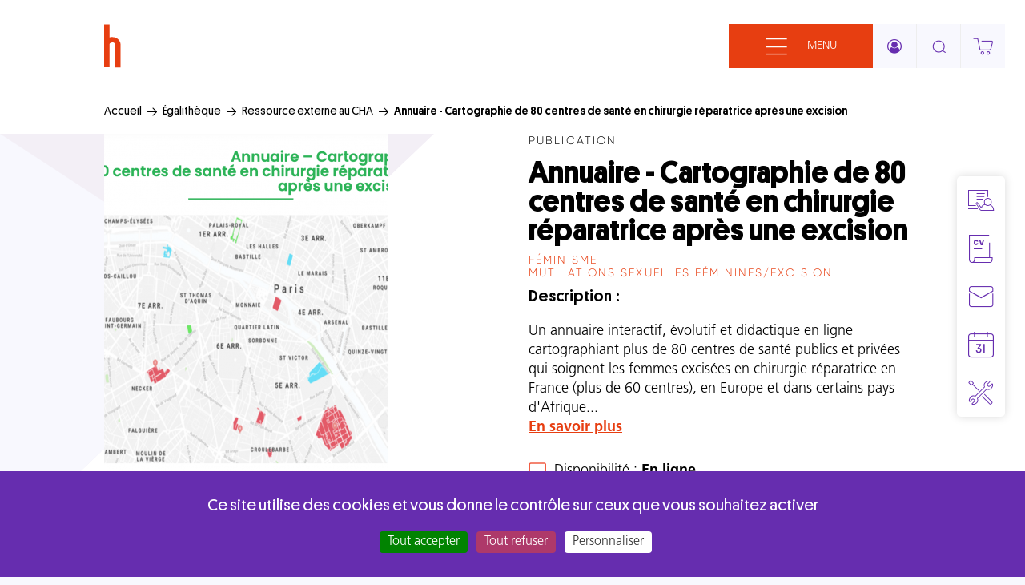

--- FILE ---
content_type: text/html; charset=UTF-8
request_url: https://www.centre-hubertine-auclert.fr/egalitheque/ressource-externe-au-cha/annuaire-cartographie-de-80-centres-de-sante-en-chirurgie
body_size: 10455
content:
<!DOCTYPE html>
<html lang="fr" dir="ltr" prefix="og: https://ogp.me/ns#">
  <head>
    <meta charset="utf-8" />
<meta name="description" content="Le centre francilien pour l’égalité femmes-hommes" />
<link rel="canonical" href="https://www.centre-hubertine-auclert.fr/egalitheque/ressource-externe-au-cha/annuaire-cartographie-de-80-centres-de-sante-en-chirurgie" />
<meta name="MobileOptimized" content="width" />
<meta name="HandheldFriendly" content="true" />
<meta name="viewport" content="width=device-width, initial-scale=1.0" />
<link rel="icon" href="/sites/default/files/favicon.ico" type="image/vnd.microsoft.icon" />
<link rel="icon" href="https://www.centre-hubertine-auclert.fr/themes/cha/images/favicons/favicon-196x196-v00343350.png" type="image/png" size="196x196" />
<link rel="apple-touch-icon" href="https://www.centre-hubertine-auclert.fr/themes/cha/images/favicons/apple-touch-icon-57x57-v00343350.png" size="57x57" />
<script>window.a2a_config=window.a2a_config||{};a2a_config.callbacks=[];a2a_config.overlays=[];a2a_config.templates={};a2a_config.templates.email = {
    subject: "Contenu du site du Centre Hubertine Auclert : ${title}",
    body: "Je souhaite vous partager ce contenu du site du Centre Hubertine Auclert\n\nTitre - ${title}\nURL - ${link}",
};</script>

    <title>Annuaire - Cartographie de 80 centres de santé en chirurgie réparatrice après une excision | Centre Hubertine Auclert</title>
    <link rel="stylesheet" media="all" href="/core/assets/vendor/jquery.ui/themes/base/core.css?t95ore" />
<link rel="stylesheet" media="all" href="/core/assets/vendor/jquery.ui/themes/base/autocomplete.css?t95ore" />
<link rel="stylesheet" media="all" href="/core/assets/vendor/jquery.ui/themes/base/menu.css?t95ore" />
<link rel="stylesheet" media="all" href="/core/misc/components/progress.module.css?t95ore" />
<link rel="stylesheet" media="all" href="/core/misc/components/ajax-progress.module.css?t95ore" />
<link rel="stylesheet" media="all" href="/core/misc/components/autocomplete-loading.module.css?t95ore" />
<link rel="stylesheet" media="all" href="/core/modules/system/css/components/align.module.css?t95ore" />
<link rel="stylesheet" media="all" href="/core/modules/system/css/components/fieldgroup.module.css?t95ore" />
<link rel="stylesheet" media="all" href="/core/modules/system/css/components/container-inline.module.css?t95ore" />
<link rel="stylesheet" media="all" href="/core/modules/system/css/components/clearfix.module.css?t95ore" />
<link rel="stylesheet" media="all" href="/core/modules/system/css/components/details.module.css?t95ore" />
<link rel="stylesheet" media="all" href="/core/modules/system/css/components/hidden.module.css?t95ore" />
<link rel="stylesheet" media="all" href="/core/modules/system/css/components/item-list.module.css?t95ore" />
<link rel="stylesheet" media="all" href="/core/modules/system/css/components/js.module.css?t95ore" />
<link rel="stylesheet" media="all" href="/core/modules/system/css/components/nowrap.module.css?t95ore" />
<link rel="stylesheet" media="all" href="/core/modules/system/css/components/position-container.module.css?t95ore" />
<link rel="stylesheet" media="all" href="/core/modules/system/css/components/reset-appearance.module.css?t95ore" />
<link rel="stylesheet" media="all" href="/core/modules/system/css/components/resize.module.css?t95ore" />
<link rel="stylesheet" media="all" href="/core/modules/system/css/components/system-status-counter.css?t95ore" />
<link rel="stylesheet" media="all" href="/core/modules/system/css/components/system-status-report-counters.css?t95ore" />
<link rel="stylesheet" media="all" href="/core/modules/system/css/components/system-status-report-general-info.css?t95ore" />
<link rel="stylesheet" media="all" href="/core/modules/system/css/components/tablesort.module.css?t95ore" />
<link rel="stylesheet" media="all" href="/core/modules/views/css/views.module.css?t95ore" />
<link rel="stylesheet" media="all" href="/core/assets/vendor/jquery.ui/themes/base/theme.css?t95ore" />
<link rel="stylesheet" media="all" href="/modules/contrib/addtoany/css/addtoany.css?t95ore" />
<link rel="stylesheet" media="all" href="/modules/contrib/better_exposed_filters/css/better_exposed_filters.css?t95ore" />
<link rel="stylesheet" media="all" href="/sites/default/files/cha_pole.css?t95ore" />
<link rel="stylesheet" media="all" href="/modules/contrib/commerce_cart_popup/css/cart-popup.css?t95ore" />
<link rel="stylesheet" media="all" href="/modules/custom/lmc_followus/assets/css/fu_icons.css?t95ore" />
<link rel="stylesheet" media="all" href="/modules/contrib/paragraphs/css/paragraphs.unpublished.css?t95ore" />
<link rel="stylesheet" media="all" href="/modules/contrib/search_api_autocomplete/css/search_api_autocomplete.css?t95ore" />
<link rel="stylesheet" media="all" href="/modules/contrib/tacjs/assets/vendor/tarteaucitron.js/css/tarteaucitron.css?t95ore" />
<link rel="stylesheet" media="all" href="/themes/cha/js/select2/select2.min.css?t95ore" />
<link rel="stylesheet" media="all" href="/themes/cha/css/styles.css?t95ore" />
<link rel="stylesheet" media="all" href="/themes/cha/js/slick/1.8.1/slick.css?t95ore" />
<link rel="stylesheet" media="all" href="//fonts.googleapis.com/css2?family=Public+Sans:ital,wght@0,100;0,200;0,300;0,400;0,500;0,600;0,700;0,800;0,900;1,100;1,200;1,300;1,400;1,500;1,600;1,700;1,800;1,900&amp;display=swap" />
<link rel="stylesheet" media="all" href="/themes/lmc/css/styles.css?t95ore" />

    
  </head>

  <body class="site-lang-fr not-home-page anonymous-user product-page">
        <div class="site">
      <a href="#main-content" class="visually-hidden focusable">
        Aller au contenu principal
      </a>

      

              <header id="site_header">
            <div class="section_wrapper region_header" id="region_header">
    	<div id="block-cha-site-branding" class="block">
		
				

		<div class="blk-content">
					
		
		<div id="logo">
			
						
				<div class="logo_big">
					<a href="/" title="Accueil" rel="home">
						<span class="logo_img" itemprop="logo"><img src="/sites/default/files/logo_cha_250.png" alt="Accueil" /></span>
					</a>
											<div class="idf_logo_wrapper"><a href="https://www.iledefrance.fr/" title="Lien vers le site internet de la Région Île-de-France (Nouvelle fenêtre)" target="_blank"><img src="/themes/cha/images/logos/logo_encart_ridf_250.png" alt="Logo Région Île-de-France" width="" height="" /></a></div>

									</div>
									<a class="logo_min_link" href="/" title="Accueil" rel="home">
												<span class="logo_min_img" itemprop="logo"><svg width="21" height="55" viewBox="0 0 21 55" fill="none" xmlns="http://www.w3.org/2000/svg">
<path d="M6.69209 53.8798H0V0.447266H6.69209V16.7861C8.0305 16.3445 8.92278 16.3446 10.2612 16.3446C12.938 16.3446 15.6149 17.2277 17.3994 18.9941C19.184 20.7604 20.5224 22.9684 20.5224 25.6179V29.5923V54.3213H13.8303V26.0595C13.8303 25.1764 13.3842 24.2932 12.938 23.8516C12.0457 23.41 11.5996 22.9684 10.2612 22.9684C9.36892 22.9684 8.47665 23.41 7.58437 23.8516C6.69209 24.2932 6.69209 25.1764 6.69209 26.0595V53.8798Z" fill="#E73E11"/>
</svg>
</span>
					</a>
				
			
			
		</div>
	
	<div class="progress-bar"></div>
		</div>
	</div>
	<div id="block-cha-header-btns-blk" class="block print-no">
		
				

		<div class="blk-content">
							<div class="donation_wrapper"></div>
<a class="display_menu_btns" href="#"><div class="display_menu_btn open_menu"><span class="menu_btn_icon cha-icons icon-menu-custo"></span><span class="menu_btn_txt mobile-hidden">Menu</span></div><div class="display_menu_btn close_menu"><span class="menu_btn_icon cha-icons icon-close-custo"></span><span class="menu_btn_txt mobile-hidden">Fermer</span></div></a><div class="user_login_btns_icon"><a class="member-area-icon" href="/user/login"><span class="cha-icons icon-user-circle-o"></span></a></div><div class="display_search_btns"><span class="search_btn_icon cha-icons icon-search-custo"></span></div>
					</div>
	</div>
<nav role="navigation"  id="block-cha-main-menu" class="block print-no">
        
              <ul class="menu-items menu" id="main-menu-items">
                    <li class="menu-item menu-item--expanded menu-item--lvl-1">
        <span>Le centre</span>
                                          <ul class="menu menu-level-2">
                    <li class="menu-item menu-item--lvl-2">
        <a href="/les-missions" data-drupal-link-system-path="node/143">Qui sommes-nous ?</a>
              </li>
                <li class="menu-item menu-item--lvl-2">
        <a href="/la-gouvernance" data-drupal-link-system-path="node/9">La gouvernance</a>
              </li>
                <li class="menu-item menu-item--lvl-2">
        <a href="/contact#annuaire-contact" data-drupal-link-system-path="webform/contact">L&#039;équipe</a>
              </li>
                <li class="menu-item menu-item--lvl-2">
        <a href="/les-rapports-dactivites-0">Les rapports d&#039;activités</a>
              </li>
                <li class="menu-item menu-item--lvl-2">
        <a href="/qui-est-hubertine-auclert" data-drupal-link-system-path="node/132">Qui est Hubertine Auclert ?</a>
              </li>
        </ul>
  
                     </li>
                <li class="menu-item menu-item--expanded menu-item--lvl-1">
        <span>L&#039;égalithèque</span>
                                          <ul class="menu menu-level-2">
                    <li class="menu-item menu-item--lvl-2">
        <a href="/egalitheque?type=122&amp;created_by%5Bcha%5D=cha" data-drupal-link-query="{&quot;created_by&quot;:{&quot;cha&quot;:&quot;cha&quot;},&quot;type&quot;:&quot;122&quot;}" data-drupal-link-system-path="egalitheque">Nos publications</a>
              </li>
                <li class="menu-item menu-item--lvl-2">
        <a href="/egalitheque?type=179&amp;created_by%5Bcha%5D=cha" data-drupal-link-query="{&quot;created_by&quot;:{&quot;cha&quot;:&quot;cha&quot;},&quot;type&quot;:&quot;179&quot;}" data-drupal-link-system-path="egalitheque">Nos campagnes</a>
              </li>
                <li class="menu-item menu-item--lvl-2">
        <a href="/egalitheque?type=84&amp;created_by%5Bcha%5D=cha" data-drupal-link-query="{&quot;created_by&quot;:{&quot;cha&quot;:&quot;cha&quot;},&quot;type&quot;:&quot;84&quot;}" data-drupal-link-system-path="egalitheque">Nos expositions</a>
              </li>
                <li class="menu-item menu-item--lvl-2">
        <a href="/egalitheque?type=292&amp;created_by%5Bcha%5D=cha" data-drupal-link-query="{&quot;created_by&quot;:{&quot;cha&quot;:&quot;cha&quot;},&quot;type&quot;:&quot;292&quot;}" data-drupal-link-system-path="egalitheque">Nos malles égalité</a>
              </li>
                <li class="menu-item menu-item--lvl-2">
        <a href="/egalitheque?created_by%5Bother%5D=other" data-drupal-link-query="{&quot;created_by&quot;:{&quot;other&quot;:&quot;other&quot;}}" data-drupal-link-system-path="egalitheque">Les autres ressources</a>
              </li>
        </ul>
  
                     </li>
                <li class="menu-item menu-item--expanded menu-item--lvl-1">
        <span>Les formations</span>
                                          <ul class="menu menu-level-2">
                    <li class="menu-item menu-item--lvl-2">
        <a href="/formations" data-drupal-link-system-path="formations">Nos formations</a>
              </li>
                <li class="menu-item menu-item--lvl-2">
        <a href="https://comprendre-egalite.com/" target="_blank">Comprendre l&#039;égalité en vidéo</a>
              </li>
        </ul>
  
                     </li>
                <li class="menu-item menu-item--expanded menu-item--lvl-1">
        <span>Le réseau</span>
                                          <ul class="menu menu-level-2">
                    <li class="menu-item menu-item--lvl-2">
        <a href="/les-partenaires" data-drupal-link-system-path="node/227">Les partenaires</a>
              </li>
                <li class="menu-item menu-item--lvl-2">
        <a href="/lannuaire-francilien-des-referentes-egalite" data-drupal-link-system-path="node/226">L&#039;annuaire des référent·es égalité</a>
              </li>
                <li class="menu-item menu-item--lvl-2">
        <a href="https://asso-idf.hubertine.fr/" target="_blank">La cartographie des associations franciliennes</a>
              </li>
                <li class="menu-item menu-item--lvl-2">
        <a href="https://orientationviolences.hubertine.fr/" target="_blank">Les dispositifs d&#039;accueil des femmes victimes de violences</a>
              </li>
                <li class="menu-item menu-item--lvl-2">
        <a href="/les-membres" data-drupal-link-system-path="node/281">Les membres</a>
              </li>
        </ul>
  
                     </li>
                <li class="menu-item menu-item--expanded menu-item--lvl-1">
        <span>Les infos pratiques</span>
                                          <ul class="menu menu-level-2">
                    <li class="menu-item menu-item--lvl-2">
        <a href="/boutique" data-drupal-link-system-path="boutique">Commander une ressource</a>
              </li>
                <li class="menu-item menu-item--lvl-2">
        <a href="https://www.centre-hubertine-auclert.fr/emplois">La bourse à l&#039;emploi égalité</a>
              </li>
                <li class="menu-item menu-item--lvl-2">
        <a href="/la-cybertine" data-drupal-link-system-path="node/228">La Cybertine</a>
              </li>
                <li class="menu-item menu-item--lvl-2">
        <a href="/foire-aux-questions" data-drupal-link-system-path="node/144">La foire aux questions (FAQ)</a>
              </li>
                <li class="menu-item menu-item--lvl-2">
        <a href="/adherer-au-centre" data-drupal-link-system-path="node/267">Adhérer au Centre</a>
              </li>
        </ul>
  
                     </li>
                <li class="menu-item menu-item--expanded menu-item--lvl-1">
        <span>Espace presse</span>
                                          <ul class="menu menu-level-2">
                    <li class="menu-item menu-item--lvl-2">
        <a href="https://www.centre-hubertine-auclert.fr/espace-presse">Nos communiqués</a>
              </li>
        </ul>
  
                     </li>
        </ul>
  


  </nav>
	<div id="block-shoppingcartpopup" class="block">
		
				

		<div class="blk-content">
							<div id="block-commerce-popup-cart-commerce-popup-cart">
    <div class="cart-block--summary " >
        <div class="commerce-cart-pop--summary__icon">
             </div>
    </div>


    <div class="commerce-cart-pop-block" id="commerce-cart-pop-block">
            
            <div class="cart-empty-page">
                Votre panier est vide.
            </div>
          
    </div>    


</div>

					</div>
	</div>

  </div>

        </header>
      
        <div class="dialog-off-canvas-main-canvas" data-off-canvas-main-canvas>
    

<main role="main" id="site_main">
  <a id="main-content" tabindex="-1"></a>
  <div id="main_page_content_wrapper">

    <section id="recherche_area"><div class="content-search-block"></div></section>

          <section id="breadcrumbs_area">  <div class="section_wrapper region_breadcrumbs_area" id="region_breadcrumbs_area">
    
    	<div id="block-cha-breadcrumbs" class="block">
		
				

		<div class="blk-content">
							  <nav role="navigation" aria-labelledby="system-breadcrumb">
        <ol>
          <li>
                  <a href="/">Accueil</a>
              </li>
          <li>
                  <a href="/egalitheque">Égalithèque</a>
              </li>
          <li>
                  <a href="/egalitheque?type=55">Ressource externe au CHA</a>
              </li>
          <li>
                  Annuaire - Cartographie de 80 centres de santé en chirurgie réparatrice après une excision
              </li>
        </ol>
  </nav>

			
					</div>
	</div>


      </div>
</section>
    
          <section id="content_top">  <div class="section_wrapper region_content_top" id="region_content_top">
    
    	<div class="views-element-container block" id="block-views-block-view-produits-block-produit-titre">
		
				

		<div class="blk-content">
							<div><div class="js-view-dom-id-752589dcbe40f783ec4572a530892ca1d19d482c9e95f6bd32e5453f49e87d4d">
    
    
    

    
    
    

    


    <div class="views-row"><article>
  
  
<div  class="product-header-wrapper">
    
<div  class="product-header-left">
    
      <div class="product-slider field-items">
              <div>  <img loading="lazy" src="/sites/default/files/styles/product_slider/public/medias/Annuaire%20baadon_0.png?itok=eehrHYLZ" width="355" height="490" alt="Annuaire Baadon" />


</div>
          </div>
  
  </div>
<div  class="product-header-right">
    
            <div class="product-category">Publication</div>
      
            <div class="product-title">Annuaire - Cartographie de 80 centres de santé en chirurgie réparatrice après une excision</div>
      
      <div class="product-theme field-items">
              <div>Féminisme</div>
              <div>Mutilations sexuelles féminines/excision</div>
          </div>
  
  <div class="product-hat body-field">
    <div class="field-lbl">Description</div>
                      <div class="field-items"><p>Un annuaire interactif, évolutif et didactique en ligne cartographiant plus de 80 centres de santé publics et privées qui soignent les femmes excisées en chirurgie réparatrice en France (plus de 60 centres), en Europe et dans certains pays d'Afrique...</p>
<div class="product-detail voir-detail">En savoir plus</div>
</div>
            
  </div>

<div  class="sup-dispo-wrapper">
    
  <div class="product-dispo">
    <div class="field-lbl"><span class="cha-png-icons icon-computer-custo"></span><span class="label-txt">Disponibilité</span></div>
                      <div class="field-items">En ligne</div>
            
  </div>

  </div>
  </div>
  </div></article>
</div>




        

    
    

    
    
</div>
</div>

					</div>
	</div>


      </div>
</section>
    
    
          <section id="messages_area" class="print-no">
          <div class="section_wrapper region_messages_area" id="region_messages_area">
    
    <div data-drupal-messages-fallback class="hidden"></div>


      </div>

      </section>
    
          <section id="tabs_area" class="print-no">
          <div class="section_wrapper region_tabs_area" id="region_tabs_area">
    
    

      </div>

      </section>
    
          <section id="site-content" class="section_wrapper">
          
      
      
      <div id="main_page_content">
          <div class="section_wrapper region_content" id="region_content">
    
    <nav role="navigation"  id="block-acces-rapides-menu-blk" class="block">
        
              <ul class="menu-items menu" id="acces-rapides-menu-items">
                    <li class="menu-item menu-item--lvl-1">

                  <a href="/formations" class="learning" data-title="Nos formations" data-drupal-link-system-path="formations"><span class="da_menu_icon cha-icons icon-learning-custo"></span><span class="da_menu_lbl">Formations</span></a>
        
              </li>
                <li class="menu-item menu-item--lvl-1">

                  <a href="/emplois" class="cv" data-title="Bourse à l&#039;emploi" data-drupal-link-system-path="emplois"><span class="da_menu_icon cha-icons icon-cv-custo"></span><span class="da_menu_lbl">Emploi</span></a>
        
              </li>
                <li class="menu-item menu-item--lvl-1">

                  <a href="/contact" class="envelope" data-title="Nous contacter" data-drupal-link-system-path="webform/contact"><span class="da_menu_icon cha-icons icon-envelope-custo"></span><span class="da_menu_lbl">Contact</span></a>
        
              </li>
                <li class="menu-item menu-item--lvl-1">

                  <a href="/agenda" class="calendar" data-title="Agenda" data-drupal-link-system-path="agenda"><span class="da_menu_icon cha-icons icon-calendar-custo"></span><span class="da_menu_lbl">Agenda</span></a>
        
              </li>
                <li class="menu-item menu-item--lvl-1">

                  <a href="/boutique" class="tools" data-title="Commander un outil" data-drupal-link-system-path="boutique"><span class="da_menu_icon cha-icons icon-tools-custo"></span><span class="da_menu_lbl">Commander un outil</span></a>
        
              </li>
        </ul>
  


  </nav>
	<div id="block-addtoanybuttons-product" class="block">
		
				

		<div class="blk-content">
							<span class="a2a_kit a2a_kit_size_32 addtoany_list" data-a2a-url="https://www.centre-hubertine-auclert.fr/egalitheque/ressource-externe-au-cha/annuaire-cartographie-de-80-centres-de-sante-en-chirurgie" data-a2a-title="Annuaire - Cartographie de 80 centres de santé en chirurgie réparatrice après une excision">
      
      </span>

					</div>
	</div>
<article>
  
  
<div  class="visually-hidden bloc-details">
    
  <div class="product-hat product-full-desc body-field">
    <div class="field-lbl">Description complète</div>
                      <div class="field-items"><p>Le moteur de recherche autorise une exploration de la base de données selon les entrées : parcours de soin, ville, région, pays, le caractère privé ou public du centre.</p>
<p>La fiche d’information délivre les coordonnées complètes du centre, indique le parcours de soin pluridisciplinaire ou chirurgical proposé, propose un itinéraire et une géolocalisation.</p>
<p>Partager son avis ou signaler des changements ou une nouvelle offre de soin est possible en ligne.<br><br />
L’annuaire est mis à jour et augmenté grâce à la participation des soignées et des usagè.r.e.s.</p>
<p>Mis en ligne le 6 février 2021, ses informations proviennent d’une base de données statistiques issue du doctorat en sociologie soutenue par Saida Barkat Daoud en 2019.</p>
</div>
            
  </div>

  </div>
<div  class="product-more-details">
  <h3 class="cha-title">Plus de détails</h3>
    
  <div class="product-audience">
    <div class="field-lbl"><span class="cha-icons icon-people"></span><span class="label-txt">Public(s) cible(s)</span></div>
            <div class="field-items">
                            <div>Grand public</div>
                            <div>Professionnel·les de la santé</div>
                    </div>
    
  </div>

  <div class="product-authors">
    <div class="field-lbl"><span class="cha-icons icon-people"></span><span class="label-txt">Auteur·trice·s</span></div>
            <div class="field-items">
                            <div>Baadon</div>
                    </div>
    
  </div>

  <div class="product-year">
    <div class="field-lbl"><span class="cha-icons icon-calendar-custo"></span><span class="label-txt">Année de publication</span></div>
                      <div class="field-items">2021</div>
            
  </div>

  <div class="product-date">
    <div class="field-lbl"><span class="cha-icons icon-calendar-custo"></span><span class="label-txt">Date de mise à jour</span></div>
                      <div class="field-items">08/03/2024 18:47</div>
            
  </div>

  </div>
<div  class="product-how">
  <h3 class="cha-title">Comment accéder à la ressource ?</h3>
    
  <div class="body-field">
    <div class="field-lbl visually-hidden">Comment accéder à la ressource ?</div>
                      <div class="field-items"><ul>
<li>L'annuaire est accessible sur : <a href="https://baadon.com/cartographie-centres-sante/" rel="noopener" target="_blank">https://baadon.com/cartographie-centres-sante/</a></li>
</ul>
</div>
            
  </div>

  </div>

  </article>


      </div>

      </div>

          </section>
  </div>

      <section id="content2_area" >
        <div class="section_wrapper region_content2" id="region_content2">
    	<div class="views-element-container block" id="block-views-block-view-produits-block-produit-content2">
		
				

		<div class="blk-content">
							<div><div class="product-files js-view-dom-id-f5150efdca7f693d55364c873a505242de33712c6bb0b60d7161fdb54aa8c40a">
    
    
    

    
    
    

    


    <div class="views-row"><article>
  
  </article>
</div>




        

    
    

    
    
</div>
</div>

					</div>
	</div>

  </div>

    </section>
  
    </main>

  </div>


      <footer id="site_footer">
                    <div class="section_wrapper region_footer_top" id="region_footer_top">
    <div class="content_wrapper">
      	<div id="block-cha-social-medias-links-blk" class="block">
		
				

		<div class="blk-content">
							<div class="footer_logos"><div class="sitelogo_wrapper"><a href="/" title="Lien vers la page d&#039;accueil Centre Hubertine Auclert"><img src="https://www.centre-hubertine-auclert.fr/sites/default/files/logo_cha_250.png" alt="Logo Centre Hubertine Auclert" width="" height="" /></a></div>
<div class="idf_logo_wrapper"><a href="https://www.iledefrance.fr/" title="Lien vers le site internet de la Région Île-de-France (Nouvelle fenêtre)" target="_blank"><img src="/modules/custom/lmc_followus/assets/images/logos/logo_encart_ridf_250.png" alt="Logo Région Île-de-France" width="" height="" /></a></div>
</div>
<div class="views-element-container"><div class="top-footer-blk js-view-dom-id-2d91bd4bf67d47b8a073af031df7adcd111934261c5e2192b8a1d7e4bdb95bb8">
    
    
    

    
    
    

    


    <div class="views-row"><div class="footer-seo-txt"><p>Le centre francilien pour l’égalité femmes-hommes, organisme associé du Conseil régional d’Île-de-France, promeut l’égalité entre les femmes et les hommes et la lutte contre les violences faites aux femmes.</p>
<p><a href="mailto:contact@hubertine.com"><strong>contact@hubertine.com</strong></a></p>
<p><strong>Médias : </strong><a href="mailto:auriane.duroch-barrier@hubertine.fr"><strong>auriane.duroch-barrier@hubertine.fr</strong></a></p>
</div></div>




        

    
    

    
    
</div>
</div>
<ul class="platforms"><li class="news-item"><a href="https://fr-fr.facebook.com/people/Centre-Hubertine-Auclert/100069773454519/" title="Retrouvez-nous sur facebook (Nouvelle fenêtre)" id="sm_linkfacebook" class="sm_link" target="_blank"><div class="platform_icon"><span class="fu_icons icon-facebook"></span></div></a></li><li class="news-item"><a href="https://twitter.com/CentreHubertine" title="Retrouvez-nous sur twitter (Nouvelle fenêtre)" id="sm_linktwitter" class="sm_link" target="_blank"><div class="platform_icon"><span class="fu_icons icon-twitter"></span></div></a></li><li class="news-item"><a href="https://www.instagram.com/centrehubertineauclert/?hl=fr" title="Retrouvez-nous sur instagram (Nouvelle fenêtre)" id="sm_linkinstagram" class="sm_link" target="_blank"><div class="platform_icon"><span class="fu_icons icon-instagram"></span></div></a></li><li class="news-item"><a href="https://www.youtube.com/user/HubertineAuclert" title="Retrouvez-nous sur youtube (Nouvelle fenêtre)" id="sm_linkyoutube" class="sm_link" target="_blank"><div class="platform_icon"><span class="fu_icons icon-youtube-play"></span></div></a></li></ul>
					</div>
	</div>
	<div class="views-element-container block" id="block-universe-footer-blk">
		
				

		<div class="blk-content">
							<div><div class="top-footer-blk js-view-dom-id-5fed5e0594403ceb0a96f01e7721520dca56097a97b58a8b40933b3b7300c12f">
    
    
    

    
    
    

    


    <div class="views-row"><div class="views-field views-field-field-footer-cha-universe"> 

  <div id="paragraphe-40" class="paragraph paragraph--type--prg-config-cha-universe paragraph--view-mode--default paragraphe-40">
          
            <div class="title_footer_top">La galaxie numérique du Centre</div>
      
            <div class="txt_footer_top"><p>Découvrez les sites ressources du Centre Hubertine Auclert.</p>
</div>
      
      <div class="partners_links field-items">
              <div class="partner-link-item"><a href="https://www.stop-cybersexisme.com" target="_blank">#Stopcybersexisme</a></div>
              <div class="partner-link-item"><a href="https://www.guide-protection-numerique.com" target="_blank">Je protège ma vie privée en ligne</a></div>
              <div class="partner-link-item"><a href="https://www.comprendre-egalite.com/" target="_blank">Comprendre l&#039;égalité en vidéos</a></div>
              <div class="partner-link-item"><a href="https://www.mavoiemonchoix.fr" target="_blank">#MaVoieMonChoix</a></div>
              <div class="partner-link-item"><a href="https://www.plusjamaissansmonaccord.com/" target="_blank">#PlusJamaisSansMonAccord</a></div>
          </div>
  
      </div>
</div></div>




        

    
    

    
    
</div>
</div>

					</div>
	</div>
	<div class="views-element-container block" id="block-cybertine-blk">
		
				

		<div class="blk-content">
							<div><div class="top-footer-blk js-view-dom-id-37fe7a3b5a0d0cab840f035f5b25da6b6e853e69cbc9fde54221ee57a0afe82c">
    
    
    

    
    
    

    


    <div class="views-row"><div class="views-field views-field-field-footer-cybertine">
  <div id="paragraphe-41" class="paragraph paragraph--type--prg-config-cha-cybertine paragraph--view-mode--default paragraphe-41">
          
            <div class="title_footer_top">La Cybertine</div>
      
            <div class="txt_footer_top cybertine_descr"><p>Rejoignez nos plus de 13 300 abonné·es et participez à la promotion d'une culture de l'égalité !</p>
</div>
      

      <form class="lmc-mailing-add-subscriber-footer-form" data-drupal-selector="lmc-mailing-add-subscriber-footer-form" action="/egalitheque/ressource-externe-au-cha/annuaire-cartographie-de-80-centres-de-sante-en-chirurgie" method="post" id="lmc-mailing-add-subscriber-footer-form" accept-charset="UTF-8">
  <div class="global-form-wrapper js-form-wrapper form-wrapper" data-drupal-selector="edit-container-line1" id="edit-container-line1"><div class="js-form-item form-item js-form-type-email form-item-mail js-form-item-mail form-no-label">
      <label for="edit-mail" class="visually-hidden js-form-required form-required">Email</label>
        <input data-drupal-selector="edit-mail" type="email" id="edit-mail" name="mail" value="" size="60" maxlength="254" placeholder="VOTRE E-MAIL" class="form-email required" required="required" aria-required="true" />

        </div>
<div data-drupal-selector="edit-actions" class="form-actions js-form-wrapper form-wrapper" id="edit-actions"><input data-drupal-selector="edit-submit" type="submit" id="edit-submit" name="op" value="Enregistrer" class="button button--primary js-form-submit form-submit" />
</div>
</div>
<input autocomplete="off" data-drupal-selector="form-bps7w5rxk3twrj2uvifyqvxuzbwohkcaeibikgc0iq8" type="hidden" name="form_build_id" value="form-Bps7W5Rxk3twrJ2UVIfYQVxuZBWoHkcAeibiKGc0IQ8" />
<input data-drupal-selector="edit-lmc-mailing-add-subscriber-footer-form" type="hidden" name="form_id" value="lmc_mailing_add_subscriber_footer_form" />

</form>

      
            <div class="txt_footer_top cybertine_rgpd"><p>En renseignant votre adresse e-mail, vous acceptez de recevoir nos dernières actualités par courrier électronique et vous prenez connaissance de notre Politique de confidentialité.</p>
</div>
      
      </div>
</div></div>




        

    
    

    
    
</div>
</div>

					</div>
	</div>

    </div>
  </div>

        
                    <div class="section_wrapper region_footer" id="region_footer">
    <div class="content_wrapper">
      	<div id="block-cha-idf-footer-blk" class="block">
		
				

		<div class="blk-content">
							<div class="idf_logo_wrapper"><a href="https://www.iledefrance.fr/" title="Lien vers le site internet de la Région Île-de-France (Nouvelle fenêtre)" target="_blank"><img src="/modules/custom/cha_settings/images/logos/logo_ridf_180.png" alt="Logo Région Île-de-France" width="" height="" /></a></div>
<div class="site_slogan"><div class="site_slogan">Le centre Hubertine Auclert est un organisme associé de la région Île-de-France.</div></div>

					</div>
	</div>
<nav role="navigation"  id="block-footer-menu-blk" class="block">
        
              <ul class="menu-items" id="footer-menu-items">
              <li>
        <a href="/user/login" data-drupal-link-system-path="user/login">Accéder à l&#039;espace Membres</a>
              </li>
          <li>
        <a href="/mentions-legales" data-drupal-link-system-path="node/20">Mentions légales et politique de confidentialité</a>
              </li>
        </ul>
  


  </nav>
	<div id="block-copyright-blk" class="block">
		
				

		<div class="blk-content">
							<p>©&nbsp;2026 Centre Hubertine Auclert</p>

					</div>
	</div>

    </div>
  </div>

              </footer>
    </div>

    

    <script type="application/json" data-drupal-selector="drupal-settings-json">{"path":{"baseUrl":"\/","pathPrefix":"","currentPath":"product\/4232","currentPathIsAdmin":false,"isFront":false,"currentLanguage":"fr"},"pluralDelimiter":"\u0003","suppressDeprecationErrors":true,"ajaxPageState":{"libraries":"[base64]","theme":"cha","theme_token":null},"ajaxTrustedUrl":{"form_action_p_pvdeGsVG5zNF_XLGPTvYSKCf43t8qZYSwcfZl2uzM":true},"tacjs":{"dialog":{"privacyUrl":"","bodyPosition":"bottom","hashtag":"#tarteaucitron","cookieName":"tarteaucitron","orientation":"bottom","groupServices":false,"serviceDefaultState":"wait","showAlertSmall":false,"cookieslist":true,"showIcon":true,"iconSrc":"","iconPosition":"BottomRight","adblocker":false,"DenyAllCta":true,"AcceptAllCta":true,"highPrivacy":true,"handleBrowserDNTRequest":false,"removeCredit":false,"moreInfoLink":true,"useExternalCss":true,"useExternalJs":true,"cookieDomain":"","readmoreLink":"\/mentions-legales","mandatory":true,"mandatoryCta":false,"closePopup":false,"customCloserId":""},"services":{"ferank":{"status":false,"languages":[],"readMore":"","readmoreLink":"","needConsent":false},"activecampaign":{"status":false,"languages":[],"readMore":"","readmoreLink":"","needConsent":false},"adform":{"status":false,"languages":[],"readMore":"","readmoreLink":"","needConsent":false},"adsense":{"status":false,"languages":[],"readMore":"","readmoreLink":"","needConsent":false},"adsenseauto":{"status":false,"languages":[],"readMore":"","readmoreLink":"","needConsent":false},"adsensesearch":{"status":false,"languages":[],"readMore":"","readmoreLink":"","needConsent":false},"adsensesearchform":{"status":false,"languages":[],"readMore":"","readmoreLink":"","needConsent":false},"adsensesearchresult":{"status":false,"languages":[],"readMore":"","readmoreLink":"","needConsent":false},"aduptech_ads":{"status":false,"languages":[],"readMore":"","readmoreLink":"","needConsent":false},"aduptech_conversion":{"status":false,"languages":[],"readMore":"","readmoreLink":"","needConsent":false},"aduptech_retargeting":{"status":false,"languages":[],"readMore":"","readmoreLink":"","needConsent":false},"affilae":{"status":false,"languages":[],"readMore":"","readmoreLink":"","needConsent":false},"amazon":{"status":false,"languages":[],"readMore":"","readmoreLink":"","needConsent":false},"antvoice":{"status":false,"languages":[],"readMore":"","readmoreLink":"","needConsent":false},"bingads":{"status":false,"languages":[],"readMore":"","readmoreLink":"","needConsent":false},"clicmanager":{"status":false,"languages":[],"readMore":"","readmoreLink":"","needConsent":false},"criteo":{"status":false,"languages":[],"readMore":"","readmoreLink":"","needConsent":false},"criteoonetag":{"status":false,"languages":[],"readMore":"","readmoreLink":"","needConsent":false},"datingaffiliation":{"status":false,"languages":[],"readMore":"","readmoreLink":"","needConsent":false},"datingaffiliationpopup":{"status":false,"languages":[],"readMore":"","readmoreLink":"","needConsent":false},"doubleclick":{"status":false,"languages":[],"readMore":"","readmoreLink":"","needConsent":false},"ferankpub":{"status":false,"languages":[],"readMore":"","readmoreLink":"","needConsent":false},"googleads":{"status":false,"languages":[],"readMore":"","readmoreLink":"","needConsent":false},"googleadwordsconversion":{"status":false,"languages":[],"readMore":"","readmoreLink":"","needConsent":false},"googleadwordsremarketing":{"status":false,"languages":[],"readMore":"","readmoreLink":"","needConsent":false},"googlepartners":{"status":false,"languages":[],"readMore":"","readmoreLink":"","needConsent":false},"klaviyo":{"status":false,"languages":[],"readMore":"","readmoreLink":"","needConsent":false},"kwanko":{"status":false,"languages":[],"readMore":"","readmoreLink":"","needConsent":false},"leadforensics":{"status":false,"languages":[],"readMore":"","readmoreLink":"","needConsent":false},"linkedininsighttag":{"status":false,"languages":[],"readMore":"","readmoreLink":"","needConsent":false},"outbrain":{"status":false,"languages":[],"readMore":"","readmoreLink":"","needConsent":false},"pinterestpixel":{"status":false,"languages":[],"readMore":"","readmoreLink":"","needConsent":false},"prelinker":{"status":false,"languages":[],"readMore":"","readmoreLink":"","needConsent":false},"pubdirecte":{"status":false,"languages":[],"readMore":"","readmoreLink":"","needConsent":false},"shareasale":{"status":false,"languages":[],"readMore":"","readmoreLink":"","needConsent":false},"twenga":{"status":false,"languages":[],"readMore":"","readmoreLink":"","needConsent":false},"twitteruwt":{"status":false,"languages":[],"readMore":"","readmoreLink":"","needConsent":false},"vshop":{"status":false,"languages":[],"readMore":"","readmoreLink":"","needConsent":false},"xandr":{"status":false,"languages":[],"readMore":"","readmoreLink":"","needConsent":false},"xandrconversion":{"status":false,"languages":[],"readMore":"","readmoreLink":"","needConsent":false},"xandrsegment":{"status":false,"languages":[],"readMore":"","readmoreLink":"","needConsent":false},"adobeanalytics":{"status":false,"languages":[],"readMore":"","readmoreLink":"","needConsent":false},"alexa":{"status":false,"languages":[],"readMore":"","readmoreLink":"","needConsent":false},"amplitude":{"status":false,"languages":[],"readMore":"","readmoreLink":"","needConsent":false},"analytics":{"status":false,"languages":[],"readMore":"","readmoreLink":"","needConsent":false},"atinternet":{"status":false,"languages":[],"readMore":"","readmoreLink":"","needConsent":false},"clarity":{"status":false,"languages":[],"readMore":"","readmoreLink":"","needConsent":false},"clicky":{"status":false,"languages":[],"readMore":"","readmoreLink":"","needConsent":false},"compteur":{"status":false,"languages":[],"readMore":"","readmoreLink":"","needConsent":false},"crazyegg":{"status":false,"languages":[],"readMore":"","readmoreLink":"","needConsent":false},"etracker":{"status":false,"languages":[],"readMore":"","readmoreLink":"","needConsent":false},"firebase":{"status":false,"languages":[],"readMore":"","readmoreLink":"","needConsent":false},"gajs":{"status":false,"languages":[],"readMore":"","readmoreLink":"","needConsent":false},"getplus":{"status":false,"languages":[],"readMore":"","readmoreLink":"","needConsent":false},"getquanty":{"status":false,"languages":[],"readMore":"","readmoreLink":"","needConsent":false},"gtag":{"status":false,"languages":[],"readMore":"","readmoreLink":"","needConsent":false},"hotjar":{"status":false,"languages":[],"readMore":"","readmoreLink":"","needConsent":false},"hubspot":{"status":false,"languages":[],"readMore":"","readmoreLink":"","needConsent":false},"kameleoon":{"status":false,"languages":[],"readMore":"","readmoreLink":"","needConsent":false},"koban":{"status":false,"languages":[],"readMore":"","readmoreLink":"","needConsent":false},"matomo":{"status":false,"languages":[],"readMore":"","readmoreLink":"","needConsent":false},"matomocloud":{"status":true,"languages":[],"readMore":"","readmoreLink":"","needConsent":true},"mautic":{"status":false,"languages":[],"readMore":"","readmoreLink":"","needConsent":false},"metrica":{"status":false,"languages":[],"readMore":"","readmoreLink":"","needConsent":false},"microanalytics":{"status":false,"languages":[],"readMore":"","readmoreLink":"","needConsent":false},"microsoftcampaignanalytics":{"status":false,"languages":[],"readMore":"","readmoreLink":"","needConsent":false},"multiplegtag":{"status":false,"languages":[],"readMore":"","readmoreLink":"","needConsent":false},"openwebanalytics":{"status":false,"languages":[],"readMore":"","readmoreLink":"","needConsent":false},"pardot":{"status":false,"languages":[],"readMore":"","readmoreLink":"","needConsent":false},"piwikpro":{"status":false,"languages":[],"readMore":"","readmoreLink":"","needConsent":false},"plausible":{"status":false,"languages":[],"readMore":"","readmoreLink":"","needConsent":false},"plezi":{"status":false,"languages":[],"readMore":"","readmoreLink":"","needConsent":false},"sharpspring":{"status":false,"languages":[],"readMore":"","readmoreLink":"","needConsent":false},"simpleanalytics":{"status":false,"languages":[],"readMore":"","readmoreLink":"","needConsent":false},"snapchat":{"status":false,"languages":[],"readMore":"","readmoreLink":"","needConsent":false},"statcounter":{"status":false,"languages":[],"readMore":"","readmoreLink":"","needConsent":false},"tiktok":{"status":false,"languages":[],"readMore":"","readmoreLink":"","needConsent":false},"userpilot":{"status":false,"languages":[],"readMore":"","readmoreLink":"","needConsent":false},"verizondottag":{"status":false,"languages":[],"readMore":"","readmoreLink":"","needConsent":false},"visiblee":{"status":false,"languages":[],"readMore":"","readmoreLink":"","needConsent":false},"visualrevenue":{"status":false,"languages":[],"readMore":"","readmoreLink":"","needConsent":false},"webmecanik":{"status":false,"languages":[],"readMore":"","readmoreLink":"","needConsent":false},"weborama":{"status":false,"languages":[],"readMore":"","readmoreLink":"","needConsent":false},"woopra":{"status":false,"languages":[],"readMore":"","readmoreLink":"","needConsent":false},"wysistat":{"status":false,"languages":[],"readMore":"","readmoreLink":"","needConsent":false},"wysistathightrack":{"status":false,"languages":[],"readMore":"","readmoreLink":"","needConsent":false},"xiti":{"status":false,"languages":[],"readMore":"","readmoreLink":"","needConsent":false},"abtasty":{"status":false,"languages":[],"readMore":"","readmoreLink":"","needConsent":false},"arcio":{"status":false,"languages":[],"readMore":"","readmoreLink":"","needConsent":false},"contentsquare":{"status":false,"languages":[],"readMore":"","readmoreLink":"","needConsent":false},"genially":{"status":false,"languages":[],"readMore":"","readmoreLink":"","needConsent":false},"geoportail":{"status":false,"languages":[],"readMore":"","readmoreLink":"","needConsent":false},"googlefonts":{"status":false,"languages":[],"readMore":"","readmoreLink":"","needConsent":false},"googlemaps":{"status":false,"languages":[],"readMore":"","readmoreLink":"","needConsent":false},"googlemapssearch":{"status":false,"languages":[],"readMore":"","readmoreLink":"","needConsent":false},"googletagmanager":{"status":false,"languages":[],"readMore":"","readmoreLink":"","needConsent":false},"helloasso":{"status":false,"languages":[],"readMore":"","readmoreLink":"","needConsent":false},"jsapi":{"status":false,"languages":[],"readMore":"","readmoreLink":"","needConsent":false},"m6meteo":{"status":false,"languages":[],"readMore":"","readmoreLink":"","needConsent":false},"marketomunchkin":{"status":false,"languages":[],"readMore":"","readmoreLink":"","needConsent":false},"matomotm":{"status":false,"languages":[],"readMore":"","readmoreLink":"","needConsent":false},"meteofrance":{"status":false,"languages":[],"readMore":"","readmoreLink":"","needConsent":false},"mtcaptcha":{"status":false,"languages":[],"readMore":"","readmoreLink":"","needConsent":false},"multiplegoogletagmanager":{"status":false,"languages":[],"readMore":"","readmoreLink":"","needConsent":false},"myfeelback":{"status":false,"languages":[],"readMore":"","readmoreLink":"","needConsent":false},"onesignal":{"status":false,"languages":[],"readMore":"","readmoreLink":"","needConsent":false},"openstreetmap":{"status":false,"languages":[],"readMore":"","readmoreLink":"","needConsent":false},"pingdom":{"status":false,"languages":[],"readMore":"","readmoreLink":"","needConsent":false},"recaptcha":{"status":false,"languages":[],"readMore":"","readmoreLink":"","needConsent":false},"stonly":{"status":false,"languages":[],"readMore":"","readmoreLink":"","needConsent":false},"tagcommander":{"status":false,"languages":[],"readMore":"","readmoreLink":"","needConsent":false},"timelinejs":{"status":false,"languages":[],"readMore":"","readmoreLink":"","needConsent":false},"twitterwidgetsapi":{"status":false,"languages":[],"readMore":"","readmoreLink":"","needConsent":false},"typekit":{"status":false,"languages":[],"readMore":"","readmoreLink":"","needConsent":false},"disqus":{"status":false,"languages":[],"readMore":"","readmoreLink":"","needConsent":false},"facebookcomment":{"status":false,"languages":[],"readMore":"","readmoreLink":"","needConsent":false},"crisp":{"status":false,"languages":[],"readMore":"","readmoreLink":"","needConsent":false},"faciliti":{"status":false,"languages":[],"readMore":"","readmoreLink":"","needConsent":false},"gagenda":{"status":false,"languages":[],"readMore":"","readmoreLink":"","needConsent":false},"gallica":{"status":false,"languages":[],"readMore":"","readmoreLink":"","needConsent":false},"gdocs":{"status":false,"languages":[],"readMore":"","readmoreLink":"","needConsent":false},"gforms":{"status":false,"languages":[],"readMore":"","readmoreLink":"","needConsent":false},"goptimize":{"status":false,"languages":[],"readMore":"","readmoreLink":"","needConsent":false},"gsheets":{"status":false,"languages":[],"readMore":"","readmoreLink":"","needConsent":false},"gslides":{"status":false,"languages":[],"readMore":"","readmoreLink":"","needConsent":false},"hcaptcha":{"status":false,"languages":[],"readMore":"","readmoreLink":"","needConsent":false},"maps_noapi":{"status":false,"languages":[],"readMore":"","readmoreLink":"","needConsent":false},"robofabrica":{"status":false,"languages":[],"readMore":"","readmoreLink":"","needConsent":false},"serviceperso":{"status":false,"languages":[],"readMore":"","readmoreLink":"","needConsent":false},"studizz":{"status":false,"languages":[],"readMore":"","readmoreLink":"","needConsent":false},"trustpilot":{"status":false,"languages":[],"readMore":"","readmoreLink":"","needConsent":false},"ubib":{"status":false,"languages":[],"readMore":"","readmoreLink":"","needConsent":false},"addthis":{"status":false,"languages":[],"readMore":"","readmoreLink":"","needConsent":false},"addtoanyfeed":{"status":false,"languages":[],"readMore":"","readmoreLink":"","needConsent":false},"addtoanyshare":{"status":false,"languages":[],"readMore":"","readmoreLink":"","needConsent":false},"discord":{"status":false,"languages":[],"readMore":"","readmoreLink":"","needConsent":false},"ekomi":{"status":false,"languages":[],"readMore":"","readmoreLink":"","needConsent":false},"facebook":{"status":false,"languages":[],"readMore":"","readmoreLink":"","needConsent":false},"facebookcustomerchat":{"status":false,"languages":[],"readMore":"","readmoreLink":"","needConsent":false},"facebooklikebox":{"status":false,"languages":[],"readMore":"","readmoreLink":"","needConsent":false},"facebookpixel":{"status":false,"languages":[],"readMore":"","readmoreLink":"","needConsent":false},"facebookpost":{"status":false,"languages":[],"readMore":"","readmoreLink":"","needConsent":false},"gplus":{"status":false,"languages":[],"readMore":"","readmoreLink":"","needConsent":false},"gplusbadge":{"status":false,"languages":[],"readMore":"","readmoreLink":"","needConsent":false},"instagram":{"status":false,"languages":[],"readMore":"","readmoreLink":"","needConsent":false},"linkedin":{"status":false,"languages":[],"readMore":"","readmoreLink":"","needConsent":false},"pinterest":{"status":false,"languages":[],"readMore":"","readmoreLink":"","needConsent":false},"shareaholic":{"status":false,"languages":[],"readMore":"","readmoreLink":"","needConsent":false},"sharethis":{"status":false,"languages":[],"readMore":"","readmoreLink":"","needConsent":false},"twitter":{"status":false,"languages":[],"readMore":"","readmoreLink":"","needConsent":false},"twitterembed":{"status":false,"languages":[],"readMore":"","readmoreLink":"","needConsent":false},"twittertimeline":{"status":false,"languages":[],"readMore":"","readmoreLink":"","needConsent":false},"elfsight":{"status":false,"languages":[],"readMore":"","readmoreLink":"","needConsent":false},"intercomChat":{"status":false,"languages":[],"readMore":"","readmoreLink":"","needConsent":false},"purechat":{"status":false,"languages":[],"readMore":"","readmoreLink":"","needConsent":false},"smartsupp":{"status":false,"languages":[],"readMore":"","readmoreLink":"","needConsent":false},"tawkto":{"status":false,"languages":[],"readMore":"","readmoreLink":"","needConsent":false},"userlike":{"status":false,"languages":[],"readMore":"","readmoreLink":"","needConsent":false},"uservoice":{"status":false,"languages":[],"readMore":"","readmoreLink":"","needConsent":false},"zopim":{"status":false,"languages":[],"readMore":"","readmoreLink":"","needConsent":false},"acast":{"status":false,"languages":[],"readMore":"","readmoreLink":"","needConsent":false},"archive":{"status":false,"languages":[],"readMore":"","readmoreLink":"","needConsent":false},"artetv":{"status":false,"languages":[],"readMore":"","readmoreLink":"","needConsent":false},"ausha":{"status":false,"languages":[],"readMore":"","readmoreLink":"","needConsent":false},"bandcamp":{"status":false,"languages":[],"readMore":"","readmoreLink":"","needConsent":false},"calameo":{"status":false,"languages":[],"readMore":"","readmoreLink":"","needConsent":false},"canalu":{"status":false,"languages":[],"readMore":"","readmoreLink":"","needConsent":false},"dailymotion":{"status":true,"languages":[],"readMore":"","readmoreLink":"","needConsent":true},"deezer":{"status":false,"languages":[],"readMore":"","readmoreLink":"","needConsent":false},"fculture":{"status":false,"languages":[],"readMore":"","readmoreLink":"","needConsent":false},"issuu":{"status":false,"languages":[],"readMore":"","readmoreLink":"","needConsent":false},"mixcloud":{"status":false,"languages":[],"readMore":"","readmoreLink":"","needConsent":false},"podcloud":{"status":false,"languages":[],"readMore":"","readmoreLink":"","needConsent":false},"prezi":{"status":false,"languages":[],"readMore":"","readmoreLink":"","needConsent":false},"slideshare":{"status":false,"languages":[],"readMore":"","readmoreLink":"","needConsent":false},"soundcloud":{"status":false,"languages":[],"readMore":"","readmoreLink":"","needConsent":false},"spotify":{"status":false,"languages":[],"readMore":"","readmoreLink":"","needConsent":false},"videas":{"status":false,"languages":[],"readMore":"","readmoreLink":"","needConsent":false},"vimeo":{"status":false,"languages":[],"readMore":"","readmoreLink":"","needConsent":false},"webtvnu":{"status":false,"languages":[],"readMore":"","readmoreLink":"","needConsent":false},"youtube":{"status":false,"languages":[],"readMore":"","readmoreLink":"","needConsent":false},"youtubeapi":{"status":false,"languages":[],"readMore":"","readmoreLink":"","needConsent":false},"equativ":{"status":false,"languages":[],"readMore":"","readmoreLink":"","needConsent":false},"eskimi":{"status":false,"languages":[],"readMore":"","readmoreLink":"","needConsent":false},"outbrainamplify":{"status":false,"languages":[],"readMore":"","readmoreLink":"","needConsent":false},"actistat":{"status":false,"languages":[],"readMore":"","readmoreLink":"","needConsent":false},"adobeworkspace":{"status":false,"languages":[],"readMore":"","readmoreLink":"","needConsent":false},"eulerian":{"status":false,"languages":[],"readMore":"","readmoreLink":"","needConsent":false},"force24":{"status":false,"languages":[],"readMore":"","readmoreLink":"","needConsent":false},"freshsalescrm":{"status":false,"languages":[],"readMore":"","readmoreLink":"","needConsent":false},"leadinfo":{"status":false,"languages":[],"readMore":"","readmoreLink":"","needConsent":false},"mixpanel":{"status":false,"languages":[],"readMore":"","readmoreLink":"","needConsent":false},"pianoanalytics":{"status":false,"languages":[],"readMore":"","readmoreLink":"","needConsent":false},"shinystat":{"status":false,"languages":[],"readMore":"","readmoreLink":"","needConsent":false},"zohopagesense":{"status":false,"languages":[],"readMore":"","readmoreLink":"","needConsent":false},"activecampaignvgo":{"status":false,"languages":[],"readMore":"","readmoreLink":"","needConsent":false},"calendly":{"status":false,"languages":[],"readMore":"","readmoreLink":"","needConsent":false},"collectchat":{"status":false,"languages":[],"readMore":"","readmoreLink":"","needConsent":false},"googlesignin":{"status":false,"languages":[],"readMore":"","readmoreLink":"","needConsent":false},"posthog":{"status":false,"languages":[],"readMore":"","readmoreLink":"","needConsent":false},"sendinblue":{"status":false,"languages":[],"readMore":"","readmoreLink":"","needConsent":false},"tolkai":{"status":false,"languages":[],"readMore":"","readmoreLink":"","needConsent":false},"sharethissticky":{"status":false,"languages":[],"readMore":"","readmoreLink":"","needConsent":false},"playplay":{"status":false,"languages":[],"readMore":"","readmoreLink":"","needConsent":false},"tiktokvideo":{"status":false,"languages":[],"readMore":"","readmoreLink":"","needConsent":false},"twitch":{"status":false,"languages":[],"readMore":"","readmoreLink":"","needConsent":false}},"user":{"matomoId":"29","matomoHost":"https:\/\/matomo.lmc.systems\/"},"texts":null,"expire":null},"field_group":{"html_element":{"mode":"zone_titre","context":"view","settings":{"classes":"product-header-left","show_empty_fields":false,"id":"","element":"div","show_label":false,"label_element":"h3","label_element_classes":"","attributes":"","effect":"none","speed":"fast"}}},"user":{"uid":0,"permissionsHash":"4706259cf8f70788906f6b45c05e406bdc0209ed4762c8def5e9b96b653316ed"}}</script>
<script src="/core/assets/vendor/jquery/jquery.min.js?v=3.7.1"></script>
<script src="/core/assets/vendor/once/once.min.js?v=1.0.1"></script>
<script src="/sites/default/files/languages/fr_Azvj-anO34FnQ_d3E9wmbfa2vAC8HfdNIb1ZezlemiY.js?t95ore"></script>
<script src="/core/misc/drupalSettingsLoader.js?v=10.6.2"></script>
<script src="/core/misc/drupal.js?v=10.6.2"></script>
<script src="/core/misc/drupal.init.js?v=10.6.2"></script>
<script src="/core/assets/vendor/jquery.ui/ui/version-min.js?v=10.6.2"></script>
<script src="/core/assets/vendor/jquery.ui/ui/data-min.js?v=10.6.2"></script>
<script src="/core/assets/vendor/jquery.ui/ui/disable-selection-min.js?v=10.6.2"></script>
<script src="/core/assets/vendor/jquery.ui/ui/jquery-patch-min.js?v=10.6.2"></script>
<script src="/core/assets/vendor/jquery.ui/ui/scroll-parent-min.js?v=10.6.2"></script>
<script src="/core/assets/vendor/jquery.ui/ui/unique-id-min.js?v=10.6.2"></script>
<script src="/core/assets/vendor/jquery.ui/ui/focusable-min.js?v=10.6.2"></script>
<script src="/core/assets/vendor/jquery.ui/ui/keycode-min.js?v=10.6.2"></script>
<script src="/core/assets/vendor/jquery.ui/ui/plugin-min.js?v=10.6.2"></script>
<script src="/core/assets/vendor/jquery.ui/ui/widget-min.js?v=10.6.2"></script>
<script src="/core/assets/vendor/jquery.ui/ui/labels-min.js?v=10.6.2"></script>
<script src="/core/assets/vendor/jquery.ui/ui/widgets/autocomplete-min.js?v=10.6.2"></script>
<script src="/core/assets/vendor/jquery.ui/ui/widgets/menu-min.js?v=10.6.2"></script>
<script src="/core/assets/vendor/tabbable/index.umd.min.js?v=6.3.0"></script>
<script src="/core/misc/autocomplete.js?v=10.6.2"></script>
<script src="https://static.addtoany.com/menu/page.js" defer></script>
<script src="/modules/contrib/addtoany/js/addtoany.js?v=10.6.2"></script>
<script src="/modules/contrib/better_exposed_filters/js/better_exposed_filters.js?v=6.x"></script>
<script src="/themes/cha/js/select2/select2.min.js?t95ore"></script>
<script src="/themes/cha/js/filters.js?t95ore"></script>
<script src="/core/misc/progress.js?v=10.6.2"></script>
<script src="/core/assets/vendor/loadjs/loadjs.min.js?v=4.3.0"></script>
<script src="/core/misc/debounce.js?v=10.6.2"></script>
<script src="/core/misc/announce.js?v=10.6.2"></script>
<script src="/core/misc/message.js?v=10.6.2"></script>
<script src="/core/misc/ajax.js?v=10.6.2"></script>
<script src="/themes/cha/js/site.js?t95ore"></script>
<script src="/themes/cha/js/header.js?t95ore"></script>
<script src="/themes/cha/js/menu.js?t95ore"></script>
<script src="/themes/cha/js/quick_sticky.js?t95ore"></script>
<script src="/themes/cha/js/slick/1.8.1/slick.min.js?t95ore"></script>
<script src="/themes/cha/js/sliders.js?t95ore"></script>
<script src="/modules/custom/cha_commerce/js/cha_product.js?t95ore"></script>
<script src="/modules/custom/cha_recherche/js/cha_recherche_block.js?t95ore"></script>
<script src="/modules/contrib/commerce_cart_popup/js/cart-popup.js?v=10.6.2"></script>
<script src="/modules/contrib/commerce_cart_popup/js/jquery.hoverIntent.minified.js?v=10.6.2"></script>
<script src="/themes/lmc/js/site.js?v=1.x"></script>
<script src="/themes/lmc/js/header.js?v=1.x"></script>
<script src="/themes/lmc/js/menu.js?v=1.x"></script>
<script src="/core/misc/jquery.tabbable.shim.js?v=10.6.2"></script>
<script src="/core/misc/position.js?v=10.6.2"></script>
<script src="/modules/contrib/search_api_autocomplete/js/search_api_autocomplete.js?t95ore"></script>
<script src="/modules/contrib/tacjs/assets/vendor/tarteaucitron.js/tarteaucitron.js?v=1.20.0"></script>
<script src="/modules/contrib/tacjs/assets/vendor/tarteaucitron.js/tarteaucitron.services.js?v=1.20.0"></script>
<script src="/modules/contrib/tacjs/js/main.js?t95ore"></script>
<script src="/modules/contrib/tacjs/assets/vendor/tarteaucitron.js/lang/tarteaucitron.fr.js?t95ore"></script>
<script src="/core/misc/jquery.form.js?v=4.3.0"></script>
<script src="/core/modules/views/js/base.js?v=10.6.2"></script>
<script src="/core/modules/views/js/ajax_view.js?v=10.6.2"></script>

  </body>
</html>

--- FILE ---
content_type: text/css
request_url: https://www.centre-hubertine-auclert.fr/sites/default/files/cha_pole.css?t95ore
body_size: 506
content:
.couleurPole_346 { background-color : #00A192;}
.fontCouleurPole_346 { color : #00A192;}
.fontCouleurPole_346 { color : #00A192;}
.fontCouleurPole_346 { color : #00A192;}
.fontCouleurPole_346 { color : #00A192;}
.page_type_pole .beforeCouleurAnnuaire_346:before  { background-color : #00A192;}
.page_type_pole .fontCouleurAnnuaire_346  { color : #00A192;}
.fontCouleurPole_346 { color : #00A192;}
.fontCouleurPole_346 { color : #00A192;}
.fontCouleurPole_346 { color : #00A192;}
.couleurPole_310 { background-color : #E73E11;}
.fontCouleurPole_310 { color : #E73E11;}
.fontCouleurPole_310 { color : #E73E11;}
.fontCouleurPole_310 { color : #E73E11;}
.fontCouleurPole_310 { color : #E73E11;}
.page_type_pole .beforeCouleurAnnuaire_310:before  { background-color : #E73E11;}
.page_type_pole .fontCouleurAnnuaire_310  { color : #E73E11;}
.fontCouleurPole_310 { color : #E73E11;}
.fontCouleurPole_310 { color : #E73E11;}
.fontCouleurPole_310 { color : #E73E11;}
.couleurPole_305 { background-color : #333088;}
.fontCouleurPole_305 { color : #333088;}
.fontCouleurPole_305 { color : #333088;}
.fontCouleurPole_305 { color : #333088;}
.fontCouleurPole_305 { color : #333088;}
.page_type_pole .beforeCouleurAnnuaire_305:before  { background-color : #333088;}
.page_type_pole .fontCouleurAnnuaire_305  { color : #333088;}
.fontCouleurPole_305 { color : #333088;}
.fontCouleurPole_305 { color : #333088;}
.fontCouleurPole_305 { color : #333088;}
.couleurPole_315 { background-color : ;}
.fontCouleurPole_315 { color : ;}
.fontCouleurPole_315 { color : ;}
.fontCouleurPole_315 { color : ;}
.fontCouleurPole_315 { color : ;}
.page_type_pole .beforeCouleurAnnuaire_315:before  { background-color : ;}
.page_type_pole .fontCouleurAnnuaire_315  { color : ;}
.fontCouleurPole_315 { color : ;}
.fontCouleurPole_315 { color : ;}
.fontCouleurPole_315 { color : ;}
.couleurPole_304 { background-color : #FAB700;}
.fontCouleurPole_304 { color : #FAB700;}
.fontCouleurPole_304 { color : #FAB700;}
.fontCouleurPole_304 { color : #FAB700;}
.fontCouleurPole_304 { color : #FAB700;}
.page_type_pole .beforeCouleurAnnuaire_304:before  { background-color : #FAB700;}
.page_type_pole .fontCouleurAnnuaire_304  { color : #FAB700;}
.fontCouleurPole_304 { color : #FAB700;}
.fontCouleurPole_304 { color : #FAB700;}
.fontCouleurPole_304 { color : #FAB700;}
.fontCouleurPole_346 { color : #00A192;}
.fontCouleurPole_346 { color : #00A192;}
.fontCouleurPole_346 { color : #00A192;}
.fontCouleurPole_346 { color : #00A192;}
.fontCouleurPole_346 { color : #00A192;}
.fontCouleurPole_346 { color : #00A192;}
.fontCouleurPole_310 { color : #E73E11;}
.fontCouleurPole_310 { color : #E73E11;}
.fontCouleurPole_310 { color : #E73E11;}
.fontCouleurPole_310 { color : #E73E11;}
.fontCouleurPole_310 { color : #E73E11;}
.fontCouleurPole_310 { color : #E73E11;}
.fontCouleurPole_305 { color : #333088;}
.fontCouleurPole_305 { color : #333088;}
.fontCouleurPole_305 { color : #333088;}
.fontCouleurPole_305 { color : #333088;}
.fontCouleurPole_305 { color : #333088;}
.fontCouleurPole_305 { color : #333088;}
.fontCouleurPole_315 { color : ;}
.fontCouleurPole_315 { color : ;}
.fontCouleurPole_315 { color : ;}
.fontCouleurPole_315 { color : ;}
.fontCouleurPole_315 { color : ;}
.fontCouleurPole_315 { color : ;}
.fontCouleurPole_304 { color : #FAB700;}
.fontCouleurPole_304 { color : #FAB700;}
.fontCouleurPole_304 { color : #FAB700;}
.fontCouleurPole_304 { color : #FAB700;}
.fontCouleurPole_304 { color : #FAB700;}
.fontCouleurPole_304 { color : #FAB700;}
.fontCouleurPole_346 { color : #00A192;}
.fontCouleurPole_346 { color : #00A192;}
.fontCouleurPole_346 { color : #00A192;}
.fontCouleurPole_346 { color : #00A192;}
.fontCouleurPole_346 { color : #00A192;}
.fontCouleurPole_346 { color : #00A192;}
.fontCouleurPole_310 { color : #E73E11;}
.fontCouleurPole_310 { color : #E73E11;}
.fontCouleurPole_310 { color : #E73E11;}
.fontCouleurPole_310 { color : #E73E11;}
.fontCouleurPole_310 { color : #E73E11;}
.fontCouleurPole_310 { color : #E73E11;}
.fontCouleurPole_305 { color : #333088;}
.fontCouleurPole_305 { color : #333088;}
.fontCouleurPole_305 { color : #333088;}
.fontCouleurPole_305 { color : #333088;}
.fontCouleurPole_305 { color : #333088;}
.fontCouleurPole_305 { color : #333088;}
.fontCouleurPole_315 { color : ;}
.fontCouleurPole_315 { color : ;}
.fontCouleurPole_315 { color : ;}
.fontCouleurPole_315 { color : ;}
.fontCouleurPole_315 { color : ;}
.fontCouleurPole_315 { color : ;}
.fontCouleurPole_304 { color : #FAB700;}
.fontCouleurPole_304 { color : #FAB700;}
.fontCouleurPole_304 { color : #FAB700;}
.fontCouleurPole_304 { color : #FAB700;}
.fontCouleurPole_304 { color : #FAB700;}
.fontCouleurPole_304 { color : #FAB700;}
.agenda-list-tpl .agenda-category.fontCouleurPole_346::after { border-bottom-color: #00A192 !important;}
.agenda-list-tpl .agenda-category.fontCouleurPole_346 { color: #000000;}
.agenda-hp-blk .agenda-list-tpl .agenda-category.fontCouleurPole_346 { color: #ffffff;}
.agenda-list-tpl .events-items .event-item .item-exclu.fontCouleurPole_346  { color : #00A192; border-color:#00A192;}
.training-list-tpl .cha-list-items .cha-list-item .blk-dates.fontCouleurPole_346::before { background-color : #00A192;}
.page_type_formation #block-cha-page-title h1.page-title.fontCouleurPole_346::before { background-color : #00A192;}
.agenda-list-tpl .agenda-category.fontCouleurPole_310::after { border-bottom-color: #E73E11 !important;}
.agenda-list-tpl .agenda-category.fontCouleurPole_310 { color: #000000;}
.agenda-hp-blk .agenda-list-tpl .agenda-category.fontCouleurPole_310 { color: #ffffff;}
.agenda-list-tpl .events-items .event-item .item-exclu.fontCouleurPole_310  { color : #E73E11; border-color:#E73E11;}
.training-list-tpl .cha-list-items .cha-list-item .blk-dates.fontCouleurPole_310::before { background-color : #E73E11;}
.page_type_formation #block-cha-page-title h1.page-title.fontCouleurPole_310::before { background-color : #E73E11;}
.agenda-list-tpl .agenda-category.fontCouleurPole_305::after { border-bottom-color: #333088 !important;}
.agenda-list-tpl .agenda-category.fontCouleurPole_305 { color: #000000;}
.agenda-hp-blk .agenda-list-tpl .agenda-category.fontCouleurPole_305 { color: #ffffff;}
.agenda-list-tpl .events-items .event-item .item-exclu.fontCouleurPole_305  { color : #333088; border-color:#333088;}
.training-list-tpl .cha-list-items .cha-list-item .blk-dates.fontCouleurPole_305::before { background-color : #333088;}
.page_type_formation #block-cha-page-title h1.page-title.fontCouleurPole_305::before { background-color : #333088;}
.agenda-list-tpl .agenda-category.fontCouleurPole_315::after { border-bottom-color:  !important;}
.agenda-list-tpl .agenda-category.fontCouleurPole_315 { color: #000000;}
.agenda-hp-blk .agenda-list-tpl .agenda-category.fontCouleurPole_315 { color: #ffffff;}
.agenda-list-tpl .events-items .event-item .item-exclu.fontCouleurPole_315  { color : ; border-color:;}
.training-list-tpl .cha-list-items .cha-list-item .blk-dates.fontCouleurPole_315::before { background-color : ;}
.page_type_formation #block-cha-page-title h1.page-title.fontCouleurPole_315::before { background-color : ;}
.agenda-list-tpl .agenda-category.fontCouleurPole_304::after { border-bottom-color: #FAB700 !important;}
.agenda-list-tpl .agenda-category.fontCouleurPole_304 { color: #000000;}
.agenda-hp-blk .agenda-list-tpl .agenda-category.fontCouleurPole_304 { color: #ffffff;}
.agenda-list-tpl .events-items .event-item .item-exclu.fontCouleurPole_304  { color : #FAB700; border-color:#FAB700;}
.training-list-tpl .cha-list-items .cha-list-item .blk-dates.fontCouleurPole_304::before { background-color : #FAB700;}
.page_type_formation #block-cha-page-title h1.page-title.fontCouleurPole_304::before { background-color : #FAB700;}


--- FILE ---
content_type: text/css
request_url: https://www.centre-hubertine-auclert.fr/modules/custom/lmc_followus/assets/css/fu_icons.css?t95ore
body_size: 897
content:
@font-face {
  font-family: 'fu_icons';
  src: url('../font/fu_icons.eot');
  src: url('../font/fu_icons.eot#iefix') format('embedded-opentype'),
       url('../font/fu_icons.woff2') format('woff2'),
       url('../font/fu_icons.woff') format('woff'),
       url('../font/fu_icons.ttf') format('truetype'),
       url('../font/fu_icons.svg#fu_icons') format('svg');
  font-weight: normal;
  font-style: normal;
}
/* Chrome hack: SVG is rendered more smooth in Windozze. 100% magic, uncomment if you need it. */
/* Note, that will break hinting! In other OS-es font will be not as sharp as it could be */
/*
@media screen and (-webkit-min-device-pixel-ratio:0) {
  @font-face {
    font-family: 'fu_icons';
    src: url('../font/fu_icons.svg?91377138#fu_icons') format('svg');
  }
}
*/
.fu_icons {
  font-family: "fu_icons";
  font-style: normal;
  font-weight: normal;
  speak: never;

  display: inline-block;
  text-decoration: inherit;
  width: 1em;
  margin-right: .2em;
  text-align: center;
  /* opacity: .8; */

  /* For safety - reset parent styles, that can break glyph codes*/
  font-variant: normal;
  text-transform: none;

  /* fix buttons height, for twitter bootstrap */
  line-height: 1em;

  /* Animation center compensation - margins should be symmetric */
  /* remove if not needed */
  margin-left: .2em;

  /* you can be more comfortable with increased icons size */
  /* font-size: 120%; */

  /* Font smoothing. That was taken from TWBS */
  -webkit-font-smoothing: antialiased;
  -moz-osx-font-smoothing: grayscale;

  /* Uncomment for 3D effect */
  /* text-shadow: 1px 1px 1px rgba(127, 127, 127, 0.3); */
}

.icon-blogger:before { content: '\e800'; } /* '' */
.icon-twitter:before { content: '\f099'; } /* '' */
.icon-facebook:before { content: '\f09a'; } /* '' */
.icon-rss:before { content: '\f09e'; } /* '' */
.icon-linkedin:before { content: '\f0e1'; } /* '' */
.icon-rss-squared:before { content: '\f143'; } /* '' */
.icon-youtube:before { content: '\f167'; } /* '' */
.icon-youtube-play:before { content: '\f16a'; } /* '' */
.icon-instagram:before { content: '\f16d'; } /* '' */
.icon-vimeo-squared:before { content: '\f194'; } /* '' */
.icon-soundcloud:before { content: '\f1be'; } /* '' */
.icon-slideshare:before { content: '\f1e7'; } /* '' */
.icon-vimeo:before { content: '\f27d'; } /* '' */
.icon-twitter-squared:before { content: '\f304'; } /* '' */
.icon-facebook-squared:before { content: '\f308'; } /* '' */
.icon-linkedin-squared:before { content: '\f30c'; } /* '' */


--- FILE ---
content_type: text/css
request_url: https://www.centre-hubertine-auclert.fr/modules/contrib/search_api_autocomplete/css/search_api_autocomplete.css?t95ore
body_size: 217
content:
.search-api-autocomplete-suggestion {
  position: relative;
  padding: 3px 5px;
}

.search-api-autocomplete-search .ui-menu-item-wrapper {
  margin: 0;
  padding: 0;
  color: #333;
  border: 0;
}

/* stylelint-disable-next-line -- Error reported inconsistently. */
.search-api-autocomplete-search .ui-menu-item-wrapper.ui-state-active .search-api-autocomplete-suggestion {
  color: #fff;
  background: #0072b9;
}

.search-api-autocomplete-search .ui-menu-item {
  list-style-image: none;
}

.search-api-autocomplete-search .ui-menu-item:hover {
  background: #eee;
}

.search-api-autocomplete-search .ui-menu-item a {
  text-decoration: none;
}

.search-api-autocomplete-suggestion .autocomplete-suggestion-note {
  font-size: 90%;
}

.search-api-autocomplete-suggestion .autocomplete-suggestion-user-input {
  font-weight: bold;
}

.search-api-autocomplete-suggestion .autocomplete-suggestion-results-count {
  position: absolute;
  right: 0.2em;
}


--- FILE ---
content_type: text/css
request_url: https://www.centre-hubertine-auclert.fr/themes/cha/css/styles.css?t95ore
body_size: 66462
content:
@charset "UTF-8";
/*
 * Global Stylesheets
 */
/* *** Surcharge neat bourbon *** */
/*
 * Bower externals libraries
 */
/* ==========================================================================
   Normalize.scss settings
   ========================================================================== */
/**
 * Includes legacy browser support IE6/7
 *
 * Set to false if you want to drop support for IE6 and IE7
 */
/* Base
   ========================================================================== */
/**
 * 1. Set default font family to sans-serif.
 * 2. Prevent iOS and IE text size adjust after device orientation change,
 *    without disabling user zoom.
 * 3. Corrects text resizing oddly in IE 6/7 when body `font-size` is set using
 *  `em` units.
 */
html {
  font-family: sans-serif;
  /* 1 */
  -ms-text-size-adjust: 100%;
  /* 2 */
  -webkit-text-size-adjust: 100%;
  /* 2 */
}

/**
 * Remove default margin.
 */
body {
  margin: 0;
}

/* HTML5 display definitions
   ========================================================================== */
/**
 * Correct `block` display not defined for any HTML5 element in IE 8/9.
 * Correct `block` display not defined for `details` or `summary` in IE 10/11
 * and Firefox.
 * Correct `block` display not defined for `main` in IE 11.
 */
article,
aside,
details,
figcaption,
figure,
footer,
header,
hgroup,
main,
menu,
nav,
section,
summary {
  display: block;
}

/**
 * 1. Correct `inline-block` display not defined in IE 6/7/8/9 and Firefox 3.
 * 2. Normalize vertical alignment of `progress` in Chrome, Firefox, and Opera.
 */
audio,
canvas,
progress,
video {
  display: inline-block;
  /* 1 */
  vertical-align: baseline;
  /* 2 */
}

/**
 * Prevents modern browsers from displaying `audio` without controls.
 * Remove excess height in iOS 5 devices.
 */
audio:not([controls]) {
  display: none;
  height: 0;
}

/**
 * Address `[hidden]` styling not present in IE 8/9/10.
 * Hide the `template` element in IE 8/9/10/11, Safari, and Firefox < 22.
 */
[hidden],
template {
  display: none;
}

/* Links
   ========================================================================== */
/**
 * Remove the gray background color from active links in IE 10.
 */
a {
  background-color: transparent;
}

/**
 * Improve readability of focused elements when they are also in an
 * active/hover state.
 */
a:active, a:hover {
  outline: 0;
}

/* Text-level semantics
   ========================================================================== */
/**
 * Address styling not present in IE 8/9/10/11, Safari, and Chrome.
 */
abbr[title] {
  border-bottom: 1px dotted;
}

/**
 * Address style set to `bolder` in Firefox 4+, Safari, and Chrome.
 */
b,
strong {
  font-weight: bold;
}

/**
 * Address styling not present in Safari and Chrome.
 */
dfn {
  font-style: italic;
}

/**
 * Address variable `h1` font-size and margin within `section` and `article`
 * contexts in Firefox 4+, Safari, and Chrome.
 */
h1 {
  font-size: 2em;
  margin: 0.67em 0;
}

/**
 * Addresses styling not present in IE 8/9.
 */
mark {
  background: #ff0;
  color: #000;
}

/**
 * Address inconsistent and variable font size in all browsers.
 */
small {
  font-size: 80%;
}

/**
 * Prevent `sub` and `sup` affecting `line-height` in all browsers.
 */
sub,
sup {
  font-size: 75%;
  line-height: 0;
  position: relative;
  vertical-align: baseline;
}

sup {
  top: -0.5em;
}

sub {
  bottom: -0.25em;
}

/* Embedded content
   ========================================================================== */
/**
 * 1. Remove border when inside `a` element in IE 8/9/10.
 * 2. Improves image quality when scaled in IE 7.
 */
img {
  border: 0;
}

/**
 * Correct overflow not hidden in IE 9/10/11.
 */
svg:not(:root) {
  overflow: hidden;
}

/* Grouping content
   ========================================================================== */
/**
 * Address margin not present in IE 8/9 and Safari.
 */
figure {
  margin: 1em 40px;
}

/**
 * Address differences between Firefox and other browsers.
 */
hr {
  box-sizing: content-box;
  height: 0;
}

/**
 * Contain overflow in all browsers.
 */
pre {
  overflow: auto;
}

/**
 * Address odd `em`-unit font size rendering in all browsers.
 * Correct font family set oddly in IE 6, Safari 4/5, and Chrome.
 */
code,
kbd,
pre,
samp {
  font-family: monospace, monospace;
  font-size: 1em;
}

/* Forms
   ========================================================================== */
/**
 * Known limitation: by default, Chrome and Safari on OS X allow very limited
 * styling of `select`, unless a `border` property is set.
 */
/**
 * 1. Correct color not being inherited.
 *  Known issue: affects color of disabled elements.
 * 2. Correct font properties not being inherited.
 * 3. Address margins set differently in Firefox 4+, Safari, and Chrome.
 * 4. Improves appearance and consistency in all browsers.
 */
button,
input,
optgroup,
select,
textarea {
  color: inherit;
  /* 1 */
  font: inherit;
  /* 2 */
  margin: 0;
  /* 3 */
}

/**
 * Address `overflow` set to `hidden` in IE 8/9/10/11.
 */
button {
  overflow: visible;
}

/**
 * Address inconsistent `text-transform` inheritance for `button` and `select`.
 * All other form control elements do not inherit `text-transform` values.
 * Correct `button` style inheritance in Firefox, IE 8/9/10/11, and Opera.
 * Correct `select` style inheritance in Firefox.
 */
button,
select {
  text-transform: none;
}

/**
 * 1. Avoid the WebKit bug in Android 4.0.* where (2) destroys native `audio`
 *  and `video` controls.
 * 2. Correct inability to style clickable `input` types in iOS.
 * 3. Improve usability and consistency of cursor style between image-type
 *  `input` and others.
 * 4. Removes inner spacing in IE 7 without affecting normal text inputs.
 *  Known issue: inner spacing remains in IE 6.
 */
button,
html input[type="button"],
input[type="reset"],
input[type="submit"] {
  -webkit-appearance: button;
  /* 2 */
  cursor: pointer;
  /* 3 */
}

/**
 * Re-set default cursor for disabled elements.
 */
button[disabled],
html input[disabled] {
  cursor: default;
}

/**
 * Remove inner padding and border in Firefox 4+.
 */
button::-moz-focus-inner,
input::-moz-focus-inner {
  border: 0;
  padding: 0;
}

/**
 * Address Firefox 4+ setting `line-height` on `input` using `!important` in
 * the UA stylesheet.
 */
input {
  line-height: normal;
}

/**
 * 1. Address box sizing set to `content-box` in IE 8/9/10.
 * 2. Remove excess padding in IE 8/9/10.
 *  Known issue: excess padding remains in IE 6.
 */
input[type="checkbox"],
input[type="radio"] {
  box-sizing: border-box;
  /* 1 */
  padding: 0;
  /* 2 */
}

/**
 * Fix the cursor style for Chrome's increment/decrement buttons. For certain
 * `font-size` values of the `input`, it causes the cursor style of the
 * decrement button to change from `default` to `text`.
 */
input[type="number"]::-webkit-inner-spin-button,
input[type="number"]::-webkit-outer-spin-button {
  height: auto;
}

/**
 * 1. Address `appearance` set to `searchfield` in Safari and Chrome.
 * 2. Address `box-sizing` set to `border-box` in Safari and Chrome.
 */
input[type="search"] {
  -webkit-appearance: textfield;
  /* 1 */
  box-sizing: content-box;
  /* 2 */
}

/**
 * Remove inner padding and search cancel button in Safari and Chrome on OS X.
 * Safari (but not Chrome) clips the cancel button when the search input has
 * padding (and `textfield` appearance).
 */
input[type="search"]::-webkit-search-cancel-button,
input[type="search"]::-webkit-search-decoration {
  -webkit-appearance: none;
}

/**
 * Define consistent border, margin, and padding.
 */
fieldset {
  border: 1px solid #c0c0c0;
  margin: 0 2px;
  padding: 0.35em 0.625em 0.75em;
}

/**
 * 1. Correct `color` not being inherited in IE 8/9/10/11.
 * 2. Remove padding so people aren't caught out if they zero out fieldsets.
 * 3. Corrects text not wrapping in Firefox 3.
 * 4. Corrects alignment displayed oddly in IE 6/7.
 */
legend {
  border: 0;
  /* 1 */
  padding: 0;
  /* 2 */
}

/**
 * Remove default vertical scrollbar in IE 8/9/10/11.
 */
textarea {
  overflow: auto;
}

/**
 * Don't inherit the `font-weight` (applied by a rule above).
 * NOTE: the default cannot safely be changed in Chrome and Safari on OS X.
 */
optgroup {
  font-weight: bold;
}

/* Tables
   ========================================================================== */
/**
 * Remove most spacing between table cells.
 */
table {
  border-collapse: collapse;
  border-spacing: 0;
}

td,
th {
  padding: 0;
}

/* *** Couleurs de texte *** */
/* *** Couleurs de fond *** */
/* *** Border *** */
/* *** Messages *** */
/* *** Custom Icons Library *** */
@font-face {
  font-family: 'cha-icons';
  src: url("../fonts/cha-icons/cha-icons.eot");
  src: url("../fonts/cha-icons/cha-icons.eot#iefix") format("embedded-opentype"), url("../fonts/cha-icons/cha-icons.woff2") format("woff2"), url("../fonts/cha-icons/cha-icons.woff") format("woff"), url("../fonts/cha-icons/cha-icons.ttf") format("truetype"), url("../fonts/cha-icons/cha-icons.svg#cha-icons") format("svg");
  font-weight: normal;
  font-style: normal;
}
/* *** Regular *** */
@font-face {
  font-family: 'Frutiger';
  src: url("../fonts/Frutiger/FrutigerLTStd-Roman.otf");
  font-weight: 300;
}
/* *** Italic *** */
@font-face {
  font-family: 'Frutiger';
  src: url("../fonts/Frutiger/FrutigerLTStd-Italic.otf");
  font-style: italic;
  font-weight: 300;
}
/* *** Bold *** */
@font-face {
  font-family: 'Frutiger';
  src: url("../fonts/Frutiger/FrutigerLTStd-Bold.otf");
  font-weight: 700;
}
/* *** Bold Italic *** */
@font-face {
  font-family: 'Frutiger';
  src: url("../fonts/Frutiger/FrutigerLTStd-BoldItalic.otf");
  font-weight: 700;
  font-style: italic;
}
/* *** Black *** */
@font-face {
  font-family: 'Frutiger';
  src: url("../fonts/Frutiger/FrutigerLTStd-Black.otf");
  font-weight: 900;
}
/* *** Black italic *** */
@font-face {
  font-family: 'Frutiger';
  src: url("../fonts/Frutiger/FrutigerLTStd-BlackItalic.otf");
  font-weight: 900;
  font-style: italic;
}
/* *** Light *** */
@font-face {
  font-family: 'Frutiger';
  src: url("../fonts/Frutiger/FrutigerLTStd-Light.otf");
  font-weight: 100;
}
/* *** Light italic *** */
@font-face {
  font-family: 'Frutiger';
  src: url("../fonts/Frutiger/FrutigerLTStd-LightItalic.otf");
  font-weight: 100;
  font-style: italic;
}
/* *** Regular *** */
@font-face {
  font-family: 'Gilroy';
  src: url("../fonts/Gilroy/Gilroy-Light.eot");
  /* IE9*/
  src: url("../fonts/Gilroy/Gilroy-Light.eot?#iefix") format("embedded-opentype"), url("../fonts/Gilroy/Gilroy-Light.woff2") format("woff2"), url("../fonts/Gilroy/Gilroy-Light.woff") format("woff"), url("../fonts/Gilroy/Gilroy-Light.ttf") format("truetype"), url("../fonts/Gilroy/Gilroy-Light.svg#webfont") format("svg");
  /* iOS 4.1- */
  src: url("../fonts/Gilroy/Gilroy-Light.otf");
  font-weight: normal;
}
/* *** Bold *** */
@font-face {
  font-family: 'Gilroy';
  src: url("../fonts/Gilroy/Gilroy-Bold.ttf") format("truetype");
  /* chromeÒÇüfirefoxÒÇüoperaÒÇüSafari, Android, iOS 4.2+*/
  font-weight: 700;
}
/* *** Regular *** */
@font-face {
  font-family: 'Platform';
  src: url("../fonts/Platform/Platform-Regular.ttf");
  font-weight: 400;
}
@font-face {
  font-family: 'Platform';
  src: url("../fonts/Platform/Platform-RegularItalic.ttf");
  font-weight: 400;
  font-style: italic;
}
/* *** Light *** */
@font-face {
  font-family: 'Platform';
  src: url("../fonts/Platform/Platform-Light.ttf");
  font-weight: 300;
}
@font-face {
  font-family: 'Platform';
  src: url("../fonts/Platform/Platform-LightItalic.ttf");
  font-weight: 300;
  font-style: italic;
}
/* *** Ulta Light *** */
@font-face {
  font-family: 'Platform';
  src: url("../fonts/Platform/Platform-Hairline.ttf");
  font-weight: 100;
}
@font-face {
  font-family: 'Platform';
  src: url("../fonts/Platform/Platform-HairlineItalic.ttf");
  font-weight: 100;
  font-style: italic;
}
/* *** Medium *** */
@font-face {
  font-family: 'Platform';
  src: url("../fonts/Platform/Platform-Medium.ttf");
  font-weight: 500;
}
@font-face {
  font-family: 'Platform';
  src: url("../fonts/Platform/Platform-MediumItalic.ttf");
  font-weight: 500;
  font-style: italic;
}
/* *** Bold *** */
@font-face {
  font-family: 'Platform';
  src: url("../fonts/Platform/Platform-Bold.ttf");
  font-weight: 700;
}
@font-face {
  font-family: 'Platform';
  src: url("../fonts/Platform/Platform-BoldItalic.ttf");
  font-weight: 700;
  font-style: italic;
}
/* *** Font Families *** */
/* *** Font Sizes *** */
.strong-txt {
  font-weight: 600;
}

/* Fond transparent / Opaque */
/* Grayscale */
/* *** Restriction de la largeur des conteneurs (tranches) pour le format mobile notemment *** */
/*@mixin exspaces_750() {
	padding-left: 30px;
	padding-right: 30px;
}*/
/* *** Restriction de la largeur des images et des iframes (Ex : Vid├®os YT) *** */
/* Ratio pour video responsive */
/* *** Body styles *** */
/* *** Pagers *** */
/* *** Items list *** */
/* *** Custom select-list *** */
/* ***** Couleur de text des placeholder ***** */
/* ********** Default Form Styles ********** */
@keyframes fadeIn {
  0% {
    opacity: 0;
  }
  100% {
    opacity: 1;
  }
}
@-moz-keyframes fadeIn {
  0% {
    opacity: 0;
  }
  100% {
    opacity: 1;
  }
}
@-webkit-keyframes fadeIn {
  0% {
    opacity: 0;
  }
  100% {
    opacity: 1;
  }
}
@-o-keyframes fadeIn {
  0% {
    opacity: 0;
  }
  100% {
    opacity: 1;
  }
}
@-ms-keyframes fadeIn {
  0% {
    opacity: 0;
  }
  100% {
    opacity: 1;
  }
}
/*********************
BASE (MOBILE) SIZE
This are the mobile styles. It's what people see on their phones. If
you set a great foundation, you won't need to add too many styles in
the other stylesheets. Remember, keep it light: Speed is Important.
*********************/
/* *****************************************
 * R├®intialisation de certains ├®l├®ments
 ******************************************/
menu, ul.menu li, li.expanded, li.collapsed, li.leaf {
  margin: 0;
  padding: 0;
}

h1, h2, h3 {
  margin: 0;
  padding: 0;
  line-height: normal;
}

p {
  margin: 0;
}

ul, ol, li {
  margin: 0;
  padding: 0;
  list-style-type: none;
  list-style-image: none;
}

.field-collection-view, .field-collection-container {
  padding: 0;
  margin: 0;
  border: none;
}

.field-collection-container .field-items .field-item {
  margin: 0;
}

.field-collection-view .entity-field-collection-item {
  float: none;
}

.views-exposed-widgets, .views-exposed-form .views-exposed-widget {
  float: none;
  padding: 0;
}

.ui-widget {
  font-family: "Frutiger", sans-serif;
}

em, i {
  font-style: italic;
}

a {
  text-decoration: none;
  color: #474d4d;
  cursor: pointer;
}
a:-webkit-any-link {
  color: inherit;
}
a:hover {
  text-decoration: underline;
  color: #E73E11;
}

ul li, ul li.expanded, ul li.collapsed, ul li.leaf, ul.menu li, ul.menu li.expanded, ul.menu li.collapsed, ul.menu li.leaf {
  list-style-type: none;
  list-style-image: none;
  padding: 0;
  margin: 0;
}

.clear {
  clear: both;
}

.mobile-hidden {
  display: none;
}

.select2-container .select2-dropdown .select2-results__options .select2-results__option--selected, .select2-container .select2-dropdown .select2-results__options .select2-results__option--highlighted {
  background-color: #E73E11;
  color: #ffffff;
}

/*
*:focus {
	//outline: none;
	outline: 2px solid $border-color6;
	//border: 2px solid $border-color6;
	//box-sizing: border-box;
}
*/
*:focus-visible {
  outline: none;
  box-shadow: 0 0px 4px 2px rgba(51, 48, 136, 0.7);
}

/* html, body, div, p, ul, li, header, nav, footer, section {
	&:focus {
		border: none;
	}
} */
* {
  box-sizing: border-box;
}

#backtotop {
  width: 42px;
  height: 42px;
  background-color: #E73E11;
  background-image: url(../images/elmts/btt_arrow.png);
  background-position: center center;
  background-size: 22px auto;
  background-repeat: no-repeat;
  border-radius: 50%;
  border: 2px solid #ada5a3;
  right: auto;
  left: 22px;
  bottom: 30px;
}

/* *** Custom Icons *** */
.cha-icons {
  font-family: "cha-icons";
  font-style: normal;
  font-weight: normal;
  speak: none;
  display: inline-block;
  text-decoration: inherit;
  /* width: 1em; */
  /* margin-right: .2em; */
  text-align: center;
  /* opacity: .8; */
  /* For safety - reset parent styles, that can break glyph codes*/
  font-variant: normal;
  text-transform: none;
  /* fix buttons height, for twitter bootstrap */
  line-height: 1em;
  /* Animation center compensation - margins should be symmetric */
  /* remove if not needed */
  /* margin-left: .2em; */
  /* you can be more comfortable with increased icons size */
  /* font-size: 120%; */
  /* Font smoothing. That was taken from TWBS */
  -webkit-font-smoothing: antialiased;
  -moz-osx-font-smoothing: grayscale;
}

.icon-calendar-custo:before {
  content: '\e800';
}

/* '¯áÇ' */
.icon-close-custo:before {
  content: '\e801';
}

/* '¯áü' */
.icon-computer-screen-custo:before {
  content: '\e802';
}

/* '¯áé' */
.icon-cv-custo:before {
  content: '\e803';
}

/* '¯áâ' */
.icon-envelope-custo:before {
  content: '\e804';
}

/* '¯áä' */
.icon-institution-custo:before {
  content: '\e805';
}

/* '¯áà' */
.icon-learning-custo:before {
  content: '\e806';
}

/* '¯áå' */
.icon-light-custo:before {
  content: '\e807';
}

/* '¯áç' */
.icon-logo_minified:before {
  content: '\e808';
}

/* '¯áê' */
.icon-map-custo:before {
  content: '\e809';
}

/* '¯áë' */
.icon-members-custo:before {
  content: '\e80a';
}

/* '¯áè' */
.icon-menu-custo:before {
  content: '\e80b';
}

/* '¯áï' */
.icon-printer-custo:before {
  content: '\e80c';
}

/* '¯áî' */
.icon-rarrow-custo:before {
  content: '\e80d';
}

/* '¯áì' */
.icon-satchet-custo:before {
  content: '\e80e';
}

/* '¯áÄ' */
.icon-search-custo:before {
  content: '\e80f';
}

/* '¯áÅ' */
.icon-share-custo:before {
  content: '\e810';
}

/* '¯áÉ' */
.icon-space-custo:before {
  content: '\e811';
}

/* '¯áæ' */
.icon-tools-custo:before {
  content: '\e812';
}

/* '¯áÆ' */
.icon-white-board-custo:before {
  content: '\e813';
}

/* '¯áô' */
.icon-down-open:before {
  content: '\e814';
}

/* '¯áö' */
.icon-left-open:before {
  content: '\e815';
}

/* '¯áò' */
.icon-right-open:before {
  content: '\e816';
}

/* '¯áû' */
.icon-up-open:before {
  content: '\e817';
}

/* '¯áù' */
.icon-upload:before {
  content: '\e818';
}

/* '¯áÿ' */
.icon-calendar-custo-2:before {
  content: '\e819';
}

/* '¯áÖ' */
.icon-euro-custo:before {
  content: '\e81a';
}

/* '¯áÜ' */
.icon-locmarker-custo:before {
  content: '\e81b';
}

/* '¯áø' */
.icon-secteur-custo:before {
  content: '\e81c';
}

/* '¯á£' */
.icon-contract-custo:before {
  content: '\e81d';
}

/* '¯áØ' */
.icon-ok-custo:before {
  content: '\e81e';
}

/* '¯á×' */
.icon-logout:before {
  content: '\e81f';
}

/* '¯áƒ' */
.icon-logout-custo:before {
  content: '\e820';
}

/* '¯áá' */
.icon-edit-custo:before {
  content: '\e821';
}

/* '¯áí' */
.icon-eye-custo:before {
  content: '\e822';
}

/* '¯áó' */
.icon-refresh-custo:before {
  content: '\e823';
}

/* '¯áú' */
.icon-close-bold-custo:before {
  content: '\e824';
}

/* '¯áñ' */
.icon-download-custo:before {
  content: '\e825';
}

/* '¯áÑ' */
.icon-cart:before {
  content: '\e826';
}

/* '¯áª' */
.icon-documents:before {
  content: '\e827';
}

/* '¯áº' */
.icon-cotisations:before {
  content: '\e828';
}

/* '¯á¿' */
.icon-dashboard:before {
  content: '\e829';
}

/* '¯á®' */
.icon-suggest:before {
  content: '\e82a';
}

/* '¯á¬' */
.icon-annuaire:before {
  content: '\e82b';
}

/* '¯á½' */
.icon-people:before {
  content: '\e82c';
}

/* '¯á¼' */
.icon-target:before {
  content: '\e82d';
}

/* '¯á¡' */
.icon-forum:before {
  content: '\e82e';
}

/* '¯á«' */
.icon-down-dir:before {
  content: '\e82f';
}

/* '¯á»' */
.icon-link:before {
  content: '\e830';
}

/* '¯á░' */
.icon-award:before {
  content: '\e831';
}

/* '¯á▒' */
.icon-info-custo:before {
  content: '\e835';
}

/* '¯áÁ' */
.icon-twitter:before {
  content: '\f099';
}

/* '´éÖ' */
.icon-facebook:before {
  content: '\f09a';
}

/* '´éÜ' */
.icon-sort-down:before {
  content: '\f0dd';
}

/* '´âØ' */
.icon-sort-up:before {
  content: '\f0de';
}

/* '´â×' */
.icon-linkedin:before {
  content: '\f0e1';
}

/* '´âí' */
.icon-angle-left:before {
  content: '\f104';
}

/* '´ää' */
.icon-angle-right:before {
  content: '\f105';
}

/* '´äà' */
.icon-angle-up:before {
  content: '\f106';
}

/* '´äå' */
.icon-angle-down:before {
  content: '\f107';
}

/* '´äç' */
.icon-youtube-play:before {
  content: '\f16a';
}

/* '´à¬' */
.icon-instagram:before {
  content: '\f16d';
}

/* '´à¡' */
.icon-user-circle-o:before {
  content: '\f2be';
}

/* '´è¥' */
.cha-png-icons {
  display: inline-block;
}
.cha-png-icons.icon-computer-custo {
  width: 21.5px;
  height: 21.5px;
  background-image: url(../images/svg/screen-custo.svg);
  background-size: 100%;
  background-repeat: no-repeat;
}

/******************************************
* Styles globaux & Structure
******************************************/
body {
  font-size: 18px;
  font-weight: 100;
  font-family: "Frutiger", sans-serif;
  color: #474d4d;
  line-height: normal;
  background-color: #F8F8FE;
  animation: bodyFadeIn ease 4s;
  webkit-animation: bodyFadeIn 4s;
  -moz-animation: bodyFadeIn 4s;
  -o-animation: bodyFadeIn 4s;
  -ms-animation: bodyFadeIn 4s;
  animation-iteration-count: 1;
  animation-fill-mode: forwards;
}
@keyframes bodyFadeIn {
  0% {
    opacity: 0;
  }
  100% {
    opacity: 1;
  }
}
@-moz-keyframes bodyFadeIn {
  0% {
    opacity: 0;
  }
  100% {
    opacity: 1;
  }
}
@-webkit-keyframes bodyFadeIn {
  0% {
    opacity: 0;
  }
  100% {
    opacity: 1;
  }
}
@-o-keyframes bodyFadeIn {
  0% {
    opacity: 0;
  }
  100% {
    opacity: 1;
  }
}
@-ms-keyframes bodyFadeIn {
  0% {
    opacity: 0;
  }
  100% {
    opacity: 1;
  }
}
body.dashboard-page {
  background-color: #ffffff;
}

figure {
  margin: 0;
  padding: 0;
}
figure[class="align-left"] {
  margin-right: 10px;
}
figure[class="align-right"] {
  margin-left: 10px;
}
figure figcaption {
  font-size: 12px;
}

img {
  max-width: 100%;
  height: auto !important;
  /* Important pour surpasser la taille des images ajout├®e par ckeditor */
}

#site_main {
  min-height: 500px;
}

.section_wrapper:not(.region_header):not(.region_footer):not(.region_footer_top):not(.region_content_top):not(.region_content):not(.region_pre_content):not(.region_content3) {
  margin: 0 auto;
  padding-left: 25px;
  padding-right: 25px;
  max-width: 1070px;
}
.section_wrapper.region_header {
  padding-left: 25px;
  padding-right: 25px;
  display: flex;
}
.section_wrapper.region_footer .content_wrapper, .section_wrapper.region_footer_top .content_wrapper {
  margin: 0 auto;
  padding-left: 25px;
  padding-right: 25px;
}
.section_wrapper.region_footer_top .content_wrapper {
  max-width: 1295px;
}

.not-home-page .section_wrapper.region_content {
  margin: 0 auto;
  padding-left: 25px;
  padding-right: 25px;
  max-width: 1070px;
}
.not-home-page.cart-page .section_wrapper.region_content, .not-home-page.checkout-page .section_wrapper.region_content {
  padding: 40px 0 0;
}
.not-home-page.shop-page .section_wrapper.region_content, .not-home-page.product-page .section_wrapper.region_content {
  padding: 0;
}
.not-home-page #main_page_content_wrapper.has_left_sidebar #region_content.section_wrapper,
.not-home-page #main_page_content_wrapper.has_left_sidebar #region_sidebar_left.section_wrapper, .not-home-page #main_page_content_wrapper.has_right_sidebar #region_content.section_wrapper,
.not-home-page #main_page_content_wrapper.has_right_sidebar #region_sidebar_left.section_wrapper {
  padding-left: 0;
  padding-right: 0;
}
.not-home-page.dashboard-page.dashboard-home #site-content {
  padding-left: 0;
  padding-right: 0;
  margin-left: 0;
  margin-right: 0;
  max-width: none;
}
.not-home-page.dashboard-page.dashboard-home #site-content .region_content {
  max-width: none;
  padding-left: 0;
  padding-right: 0;
}
.not-home-page.dashboard-page.dashboard-home #site-content .region_content .dashboard-blk > div:not(.dashboard-viedo-blk-content):not(.dashboard-cybertine-blk-content) {
  margin: 0 auto;
  padding-left: 25px;
  padding-right: 25px;
  max-width: 1070px;
}
.not-home-page.dashboard-page.dashboard-home #site-content .region_content .dashboard-blk#dashboard-videos-blk, .not-home-page.dashboard-page.dashboard-home #site-content .region_content .dashboard-blk#dashboard-cybertine-blk {
  margin-left: auto;
  margin-right: auto;
  padding-left: 25px;
  padding-right: 25px;
  max-width: 1070px;
}

#pre_content {
  width: 100%;
}

#region_pre_content [id^="block-views-block-view-configurations-block-precontent-formation"] .blk-content,
#region_pre_content [id^="block-views-block-view-configurations-block-infra-formation"] .blk-content {
  padding-left: 25px;
  padding-right: 25px;
  max-width: 1070px;
  margin-left: auto;
  margin-right: auto;
}

#content2_area {
  padding-top: 85px;
  padding-bottom: 75px;
}

.page_is_article #main_page_content_wrapper {
  background-color: #ffffff;
  padding-bottom: 55px;
}

.site {
  padding-bottom: 73px;
}

.cha-title {
  color: #000000;
  font-weight: 700;
  font-family: "Platform", "AauxProOT", sans-serif;
  font-size: 36px;
  margin: 0 0 30px;
  line-height: 1.1;
}
.cha-title:before {
  content: '';
  display: block;
  margin-bottom: 25px;
  height: 8px;
  width: 50px;
  background-color: #E73E11;
}

.blk-titre-prefixe {
  font-size: 16px;
  font-weight: 700;
  text-transform: uppercase;
  font-family: "Gilroy", "AauxProOT", sans-serif;
  letter-spacing: 0.35em;
  margin-bottom: 15px;
  color: #ffffff;
}

.blk-titre-titre {
  font-size: 38px;
  font-weight: 400;
  font-family: "Platform", "AauxProOT", sans-serif;
  line-height: 46px;
  color: #ffffff;
  letter-spacing: -0.02em;
}

.another_title_wrapper .cha-title {
  margin-bottom: 40px;
}

.page-title-blk.page-list-defbanner {
  padding-top: 40px;
  padding-bottom: 50px;
  margin-bottom: 40px;
  min-height: 296px;
  background-image: url("../images/banners/banlist_360.svg");
  background-position: center top;
  background-repeat: no-repeat;
  display: flex;
  align-items: center;
  position: relative;
}
.page-title-blk.page-list-defbanner:after {
  content: '';
  display: inline-block;
  height: 0;
  width: 0;
  border-bottom: 75px solid #F8F8FE;
  border-left: 90px solid transparent;
  position: absolute;
  z-index: 799;
  bottom: 0;
  right: 0;
}
.page-title-blk.page-list-defbanner .blk-content {
  width: 100%;
}
.page-title-blk .article-title {
  color: #000000;
  font-weight: 700;
  font-family: "Platform", "AauxProOT", sans-serif;
  font-size: 36px;
  margin: 0 0 30px;
  line-height: 1.1;
  margin-bottom: 0;
  font-size: 38px;
}
.page-title-blk .article-title:before {
  content: '';
  display: block;
  margin-bottom: 25px;
  height: 8px;
  width: 50px;
  background-color: #E73E11;
}
.page-title-blk .content_maj_date {
  color: #E73E11;
  text-transform: uppercase;
  margin-top: 20px;
  font-size: 16px;
  font-weight: 700;
  padding-left: 25px;
  padding-right: 25px;
}
.page-title-blk.ban-article {
  margin-bottom: 40px;
}
.page-title-blk.ban-article .ban-elmt {
  background-image: url("../images/banners/banarticle360_transp.svg");
  background-position: center top;
  background-repeat: no-repeat;
  min-height: 77px;
  margin-bottom: 40px;
}
.page-title-blk.ban-article .blk-content {
  width: 100%;
}
.page-title-blk.ban-article .article-title {
  padding-left: 25px;
  padding-right: 25px;
}
.page-title-blk.dynamicban-article {
  margin-bottom: 40px;
}
.page-title-blk.dynamicban-article .ban-elmt {
  margin-bottom: 40px;
  line-height: 0;
  position: relative;
}
.page-title-blk.dynamicban-article .ban-elmt:before {
  content: '';
  display: inline-block;
  height: 0;
  width: 0;
  border-bottom: 42px solid #ffffff;
  border-left: 92px solid transparent;
  position: absolute;
  bottom: 0;
  right: calc(100% - 135px);
}
.page-title-blk.dynamicban-article .ban-elmt:after {
  content: '';
  height: 42px;
  width: calc(100% - 135px);
  position: absolute;
  bottom: 0;
  right: 0;
  background-color: #ffffff;
}
.page-title-blk.dynamicban-article .ban_fields {
  padding-left: 25px;
  padding-right: 25px;
}

/*.page_type_formation {
  .page-title-blk {
    .article-title {
      &::before {
        background-color: $bg-color6;
      }
    }
  }
}*/
.trainings-list-page .page-title-blk.page-list-defbanner {
  margin-bottom: 0;
}
.trainings-list-page .page-title-blk.page-list-defbanner:after {
  border-bottom-color: #ffffff;
}

.job-list-page .page-title-blk {
  color: #ffffff;
}

.page_type_pole .field-about-pole .prg-ct-title {
  color: #000000;
  font-weight: 700;
  font-family: "Platform", "AauxProOT", sans-serif;
  font-size: 36px;
  margin: 0 0 30px;
  line-height: 1.1;
}
.page_type_pole .field-about-pole .prg-ct-title:before {
  content: '';
  display: block;
  margin-bottom: 25px;
  height: 8px;
  width: 50px;
  background-color: #E73E11;
}

.content_title2 {
  font-family: "Platform", "AauxProOT", sans-serif;
  font-weight: 400;
  line-height: 1.1;
  color: #000000;
  font-size: 22px;
  margin-bottom: 20px;
}

.txt_color1, .txt_color1 a {
  color: #E73E11;
}

.txt_color2, .txt_color2 a {
  color: #662DAF;
}

.txt_color3, .txt_color3 a {
  color: #7541b7;
}

.txt_color4, .txt_color4 a {
  color: #C0340F;
}

.txt_color_yellow, .txt_color_yellow a {
  color: #FAB700;
}

.txt_color6, .txt_color6 a {
  color: #333088;
}

.PersianGreen, .PersianGreen a {
  color: #00A192;
}

.Minsk, .Minsk a {
  color: #333088;
}

.whisper-bg {
  background-color: #F3EFF6;
}

.light-bg {
  background-color: #F8F8FE;
}

.red-bg {
  background-color: #E73E11;
  color: #ffffff;
}

.bg-color1 {
  background-color: #E73E11;
}

.bg-color5 {
  background-color: #F3EFF6;
}

.bg-color6 {
  background-color: #333088;
}

.border-orange {
  border: 1px solid #E73E11;
}

.border-mauve {
  border: 1px solid #333088;
}

.p-5 {
  padding: 5px;
}

.p-10 {
  padding: 10px;
}

.p-20 {
  padding: 20px;
}

.m-5 {
  margin: 5px;
}

.m-10 {
  margin: 10px;
}

.m-20 {
  margin: 20px;
}

.mr-10 {
  margin-right: 10px;
}

.left {
  float: left;
}

.clear {
  clear: both;
}

.pager {
  text-align: center;
  padding: 60px 0 0;
  clear: both;
}
.pager ul {
  display: flex;
  align-items: center;
  justify-content: flex-end;
}
.pager ul li {
  padding: 0;
  margin: 0 7px;
  font-weight: 300;
  font-size: 16px;
}
.pager ul li a {
  display: block;
  width: 34px;
  padding: 0;
  padding: 0 0 12px;
  margin: 0;
  border-bottom: 4px solid transparent;
}
.pager ul li a:hover {
  text-decoration: none;
  color: #E73E11;
  border-color: #E73E11;
}
.pager ul li.pager-current, .pager ul li.is-active a {
  color: #E73E11;
  font-weight: 900;
  color: #E73E11;
  border-color: #E73E11;
}
.pager ul li.pager__item--previous, .pager ul li.pager__item--next, .pager ul li.pager__item--first, .pager ul li.pager__item--last {
  font-size: 16px;
}
.pager ul li.pager__item--previous .icon-rarrow-custo {
  transform: rotate(180deg);
}

.body-field {
  font-size: 18px;
  /* Niveau 1 de liste */
  /* Niveau 1 de liste */
}
.body-field > *:not(:first-child) {
  margin-top: 20px;
}
.body-field ul li:not(:first-child) {
  margin-top: 20px;
}
.body-field ul li:before {
  content: '';
  margin-right: 7px;
  display: inline-block;
  font-weight: 500;
  color: #E73E11;
  width: 14px;
  height: 14px;
  -webkit-clip-path: polygon(100% 0, 0% 100%, 100% 100%);
  clip-path: polygon(100% 0, 0% 100%, 100% 100%);
  background-color: #E73E11;
  line-height: 0.9;
}
.body-field ul li ul {
  margin-bottom: 0;
  margin-left: 10px;
}
.body-field ul li ul li {
  margin-top: 20px;
}
.body-field ul li ul li:before {
  content: '\2022';
  background: none;
  -webkit-clip-path: none;
  clip-path: none;
  height: auto;
  width: auto;
}
.body-field ul li ul li ul li:before {
  content: '\2212';
}
.body-field ol {
  counter-reset: my-ol-counter;
}
.body-field ol li {
  counter-increment: my-ol-counter;
}
.body-field ol li:not(:first-child) {
  margin-top: 8px;
}
.body-field ol li:before {
  content: counter(my-ol-counter) ". ";
  font-weight: 600;
  color: #E73E11;
}
.body-field ol li ol {
  margin-bottom: 0;
  margin-top: 8px;
  margin-left: 10px;
}
.body-field blockquote {
  position: relative;
  margin: 0;
  padding-left: 20px;
}
.body-field blockquote::before {
  content: '';
  display: block;
  position: absolute;
  top: 0;
  left: 0;
  width: 4px;
  height: 100%;
  background-color: #662DAF;
  border-radius: 2px;
}
.body-field img[class="align-left"], .body-field figure[class="align-left"] {
  margin-right: 10px;
}
.body-field img[class="align-right"], .body-field figure[class="align-right"] {
  margin-left: 10px;
}
.body-field a {
  color: #E73E11;
}
.body-field a[target="_blank"]:after {
  content: '';
  width: 16px;
  height: 16px;
  display: inline-block;
  background-image: url("../images/icons/icon_ext_link_16_e73e11.png");
  background-position: center center;
  background-repeat: no-repeat;
  margin-left: 5px;
}
.body-field table {
  width: 100%;
}
.body-field table td {
  padding: 5px;
  border: 1px solid #474d4d;
}

.ui-widget-overlay {
  background-color: transparent;
  background-color: rgba(0, 0, 0, 0.25);
  filter: progid:DXImageTransform.Microsoft.gradient(startColorstr=#40000000,endColorstr=#40000000);
  zoom: 1;
  background: rgba(0, 0, 0, 0.25) !important;
  z-index: 998 !important;
}

.ui-dialog,
.ui-dialog:not(.ui-dialog-off-canvas) {
  max-width: 990px;
  box-sizing: border-box;
  padding: 0;
  right: 0 !important;
  left: 0 !important;
  margin: auto !important;
  border: none !important;
  border-radius: 10px !important;
  color: #474d4d;
  background-color: #ffffff !important;
  z-index: 999 !important;
}
.ui-dialog .ui-dialog-titlebar,
.ui-dialog:not(.ui-dialog-off-canvas) .ui-dialog-titlebar {
  background: none;
  border: none;
  padding: 0;
  margin: 0;
}
.ui-dialog .ui-dialog-titlebar .ui-dialog-titlebar-close,
.ui-dialog:not(.ui-dialog-off-canvas) .ui-dialog-titlebar .ui-dialog-titlebar-close {
  margin: 0;
  padding: 0;
  top: 25px;
  right: 15px;
  width: 24px;
  height: 24px;
  border: none;
  display: flex;
  align-items: center;
  justify-content: center;
  z-index: 900;
  text-indent: -999px;
  font-size: 0;
  color: #000000;
  background-color: transparent;
}
.ui-dialog .ui-dialog-titlebar .ui-dialog-titlebar-close .ui-button-icon,
.ui-dialog:not(.ui-dialog-off-canvas) .ui-dialog-titlebar .ui-dialog-titlebar-close .ui-button-icon {
  background: none;
  font-family: "cha-icons";
  font-style: normal;
  font-weight: normal;
  width: 24px;
  height: 24px;
  font-size: 24px;
  text-indent: 0;
  margin: 0;
  position: absolute;
  top: -1px;
  left: 1px;
  transform: none !important;
}
.ui-dialog .ui-dialog-titlebar .ui-dialog-titlebar-close .ui-button-icon:before,
.ui-dialog:not(.ui-dialog-off-canvas) .ui-dialog-titlebar .ui-dialog-titlebar-close .ui-button-icon:before {
  content: '\e801';
  margin: 0;
}
.ui-dialog .ui-dialog-titlebar .ui-dialog-title,
.ui-dialog:not(.ui-dialog-off-canvas) .ui-dialog-titlebar .ui-dialog-title {
  display: none;
  font-size: 0;
  visibility: hidden;
}
.ui-dialog .ui-dialog-content,
.ui-dialog:not(.ui-dialog-off-canvas) .ui-dialog-content {
  padding: 50px 15px 15px !important;
  color: #474d4d;
  font-family: "Frutiger", sans-serif;
  border-top-left-radius: 10px !important;
  border-top-right-radius: 10px !important;
}
.ui-dialog .ui-dialog-buttonpane,
.ui-dialog:not(.ui-dialog-off-canvas) .ui-dialog-buttonpane {
  padding: 0 40px 20px !important;
  border-bottom-left-radius: 10px !important;
  border-bottom-right-radius: 10px !important;
  border: none !important;
  background: white !important;
}
.ui-dialog .ui-dialog-buttonpane .ui-dialog-buttonset,
.ui-dialog:not(.ui-dialog-off-canvas) .ui-dialog-buttonpane .ui-dialog-buttonset {
  margin: 0;
  gap: 10px;
}
.ui-dialog .ui-dialog-buttonpane button,
.ui-dialog:not(.ui-dialog-off-canvas) .ui-dialog-buttonpane button {
  border: none;
  border-radius: 0;
  color: #ffffff;
  background: #E73E11;
  font-size: 14px !important;
  text-transform: uppercase;
  min-height: 40px;
  padding: 0 10px !important;
}
.ui-dialog form label,
.ui-dialog:not(.ui-dialog-off-canvas) form label {
  font-size: 18px;
  margin-bottom: 20px;
  font-weight: 700;
  font-family: "Platform", "AauxProOT", sans-serif;
  color: #000000;
  display: block;
}
.ui-dialog form textarea,
.ui-dialog:not(.ui-dialog-off-canvas) form textarea {
  width: 100%;
}

.ui-widget-header .ui-state-hover {
  border: none;
  background: no-repeat;
}

.ui-datepicker {
  color: #000000;
  border-color: #000000;
}
.ui-datepicker .ui-state-default {
  color: #000000;
  border: none;
  background-color: #ffffff;
}
.ui-datepicker .ui-state-highlight:not(.ui-datepicker-unselectable) {
  background-color: #662DAF;
  color: #ffffff;
  border-color: #000000;
}
.ui-datepicker .ui-state-highlight:not(.ui-datepicker-unselectable) a.ui-state-default {
  background-color: #662DAF;
}
.ui-datepicker .ui-state-active {
  background: #E73E11;
  color: #ffffff;
  border-color: #000000;
}
.ui-datepicker .ui-datepicker-header {
  background-color: #E73E11;
  border: none;
  color: #ffffff;
}
.ui-datepicker.ui-widget-content {
  border-color: #000000;
}
.ui-datepicker.ui-widget-content .ui-datepicker-today .ui-state-highlight {
  background: #E73E11;
}
.ui-datepicker.ui-widget-content .ui-state-default {
  color: #000000;
}
.ui-datepicker.ui-widget-content .ui-state-highlight {
  background: #662DAF;
  color: #ffffff;
  border-color: #000000;
}
.ui-datepicker.ui-widget-content .ui-state-active {
  background: #E73E11;
  color: #ffffff;
  border-color: #000000;
}

.cha-btn, .cha-btn-mauve {
  display: block;
  margin-top: 35px;
}
.cha-btn > a, .cha-btn-mauve > a {
  border: 1px solid #662DAF;
  height: 55px;
  display: inline-flex;
  align-items: center;
  text-transform: uppercase;
  padding-left: 30px;
  color: #662DAF;
  font-size: 14px;
  position: relative;
  transition: 0.3s ease;
  font-family: "Gilroy", "AauxProOT", sans-serif;
  letter-spacing: 0.1em;
}
.cha-btn > a .cha-link-title, .cha-btn-mauve > a .cha-link-title {
  display: inline-block;
  padding-right: 45px;
}
.cha-btn > a .cha-link-arrow, .cha-btn-mauve > a .cha-link-arrow {
  display: inline-flex;
  align-items: center;
  justify-content: center;
  background-color: #662DAF;
  color: #ffffff;
  height: 100%;
  width: 48px;
  min-width: 48px;
  font-size: 13px;
}
.cha-btn > a .cha-link-arrow:before, .cha-btn-mauve > a .cha-link-arrow:before {
  display: inline-block;
  margin-right: 10px;
  transition: 0.3s ease;
}
.cha-btn > a:after, .cha-btn-mauve > a:after {
  content: '';
  position: absolute;
  display: block;
  background-color: #662DAF;
  width: 20px;
  height: 100%;
  top: 0px;
  right: 48px;
  border-left: 1px solid #662DAF;
  transform-origin: bottom left;
  -ms-transform: skew(-20deg, 0deg);
  -webkit-transform: skew(-20deg, 0deg);
  transform: skew(-20deg, 0deg);
}
.cha-btn > a:hover, .cha-btn-mauve > a:hover {
  text-decoration: none;
  color: #ffffff;
  background-color: #662DAF;
  border-color: #662DAF;
}
.cha-btn > a:hover .cha-link-arrow, .cha-btn-mauve > a:hover .cha-link-arrow {
  color: #ffffff;
  background-color: #662DAF;
}
.cha-btn > a:hover .cha-link-arrow:before, .cha-btn-mauve > a:hover .cha-link-arrow:before {
  margin-right: 0;
}
.cha-btn > a:hover:after, .cha-btn-mauve > a:hover:after {
  background-color: #662DAF;
  border-color: #662DAF;
}
.cha-btn > a.cha-btn-mauve, .cha-btn-mauve > a.cha-btn-mauve {
  margin-top: 0;
}

.btn-full-rarrow {
  display: inline-flex;
  justify-content: center;
  align-items: center;
  min-height: 52px;
  padding: 0 30px;
  text-transform: uppercase;
  color: #ffffff;
  background-color: #E73E11;
  font-size: 14px;
  transition: 0.3s ease;
  font-family: "Gilroy", "AauxProOT", sans-serif;
  letter-spacing: 1.4px;
  font-weight: 400;
  border: none;
}
.btn-full-rarrow .cha-link-arrow {
  font-size: 13px;
  margin-left: 10px;
}
.btn-full-rarrow:-webkit-any-link {
  color: #ffffff;
}
.btn-full-rarrow:hover {
  color: #ffffff;
  background-color: #662DAF;
  text-decoration: none;
}
.btn-full-rarrow:hover:-webkit-any-link {
  color: #ffffff;
}

.btn-full-larrow {
  display: inline-flex;
  justify-content: center;
  align-items: center;
  min-height: 52px;
  padding: 0 30px;
  text-transform: uppercase;
  color: #ffffff;
  background-color: #E73E11;
  font-size: 14px;
  transition: 0.3s ease;
  font-family: "Gilroy", "AauxProOT", sans-serif;
  letter-spacing: 1.4px;
  font-weight: 400;
  border: none;
}
.btn-full-larrow .cha-link-arrow {
  font-size: 13px;
  margin-left: 10px;
}
.btn-full-larrow:-webkit-any-link {
  color: #ffffff;
}
.btn-full-larrow:hover {
  color: #ffffff;
  background-color: #662DAF;
  text-decoration: none;
}
.btn-full-larrow:hover:-webkit-any-link {
  color: #ffffff;
}
.btn-full-larrow .cha-link-arrow {
  margin-right: 10px;
  margin-left: 0;
  -webkit-transform-origin: 50% 50%;
  -moz-transform-origin: 50% 50%;
  -o-transform-origin: 50% 50%;
  transform-origin: 50% 50%;
  transform: rotate(-180deg);
}

.btn-add {
  display: inline-flex;
  justify-content: center;
  align-items: center;
  min-height: 52px;
  padding: 0 30px;
  text-transform: uppercase;
  color: #ffffff;
  background-color: #E73E11;
  font-size: 14px;
  transition: 0.3s ease;
  font-family: "Gilroy", "AauxProOT", sans-serif;
  letter-spacing: 1.4px;
  font-weight: 400;
}
.btn-add .cha-link-icon {
  margin-right: 10px;
  font-size: 25px;
}
.btn-add:-webkit-any-link {
  color: #ffffff;
}
.btn-add:hover {
  color: #ffffff;
  background-color: #662DAF;
  text-decoration: none;
}
.btn-add:hover:-webkit-any-link {
  color: #ffffff;
}

.btn-email-link {
  display: inline-flex;
  justify-content: center;
  align-items: center;
  min-height: 52px;
  padding: 0 30px;
  text-transform: uppercase;
  border: 1px solid #E73E11;
  color: #E73E11;
  font-size: 14px;
  transition: 0.3s ease;
  font-family: "Gilroy", "AauxProOT", sans-serif;
  letter-spacing: 1.4px;
}
.btn-email-link .icon-envelope-custo {
  font-size: 13px;
  margin-left: 10px;
}
.btn-email-link .cha-link-title {
  word-break: break-word;
}
.btn-email-link:-webkit-any-link {
  color: #E73E11;
}
.btn-email-link:hover {
  background-color: #E73E11;
  text-decoration: none;
  color: #ffffff;
}
.btn-email-link:hover:-webkit-any-link {
  color: #ffffff;
}

.is-home-page #messages_area {
  background-color: #ffffff;
}

.table-wrapper {
  display: block;
  overflow-x: auto;
}

.views-empty-ct {
  font-weight: 700;
  color: #000000;
  font-family: "Platform", "AauxProOT", sans-serif;
}

.gin-secondary-toolbar--frontend {
  z-index: 900;
}

iframe {
  max-width: 100%;
}

.flex {
  display: flex;
}

.flex-wrap {
  flex-wrap: wrap;
}

.flex-center {
  align-items: center;
}

/*.resp-iframe {
	position: relative;
	overflow: hidden;
	width: 100%;
	padding-top: 56.25%;

	iframe {
		position: absolute;
		top: 0;
		left: 0;
		width: 100%;
		height: 100%;
		border: 0;
	}
}*/
.entity-moderation-form .form-item-current, .entity-moderation-form .form-item-new-state {
  display: none;
}

/**************************************
* Header
**************************************/
#site_header {
  background-image: url(../images/elmts/trgl_hpban_x2.png);
  background-size: 120px auto;
  background-position: left top;
  background-repeat: no-repeat;
  transition: background 1s ease, min-height 0.5s ease;
}
#site_header [id^="block-cha-site-branding"] {
  position: static;
}
#site_header #hp_site_name {
  font-size: 0;
  visibility: hidden;
  display: none;
  opacity: 0;
}
#site_header #logo {
  max-width: 78px;
  margin-top: 0;
  margin-bottom: 0;
  line-height: 0;
  transition: 3s ease;
}
#site_header #logo .logo_big {
  transform-origin: top;
  transition: 0.3s ease;
}
#site_header #logo .logo_img, #site_header #logo .logo_min_img, #site_header #logo .logo_min_link {
  transform-origin: top;
  transition: 0.3s ease;
}
#site_header #logo .logo_min_link {
  display: inline-block;
  transform: scaleY(0);
  height: 0;
}
#site_header #logo .logo_min_img {
  max-width: 20px;
  transform: scaleY(0);
  height: 0;
}
#site_header #logo .logo_min_img svg {
  transform: scaleY(0);
  transition: 0.3s ease;
}
#site_header #logo .idf_logo_wrapper {
  margin-top: 5px;
}
#site_header #logo a {
  display: block;
}
#site_header #block-cha-header-btns-blk {
  margin-left: 0;
}
#site_header #block-cha-header-btns-blk .blk-content {
  display: flex;
  justify-content: flex-end;
}
#site_header #block-cha-header-btns-blk .donation_wrapper {
  padding-right: 15px;
}
#site_header #block-cha-header-btns-blk .donation_link {
  display: flex;
  justify-content: center;
  align-items: center;
  color: #ffffff;
  background-color: #662DAF;
  padding: 0 15px;
  height: 100%;
  font-size: 15px;
}
#site_header #block-cha-header-btns-blk .donation_link:hover {
  text-decoration: none;
  background-color: #E73E11;
}
#site_header #block-chaaccountsheadertopblock {
  margin-left: auto;
  margin-right: 25px;
  display: flex;
  align-items: center;
  max-height: 55px;
}
#site_header #block-chaaccountsheadertopblock + #block-cha-header-btns-blk {
  margin-left: 0;
}
#site_header a.member-area {
  height: 55px;
  display: flex;
  align-items: center;
  transition: 0.3s ease;
  background-color: #662DAF;
  color: #ffffff;
  font-size: 14px;
  padding: 0 10px;
  text-transform: uppercase;
  text-align: center;
}
#site_header a.member-area:hover {
  background-color: #C0340F;
  text-decoration: none;
}
#site_header .user-logout, #site_header .member-area-icon {
  background-color: #F8F8FE;
  color: #662DAF;
  border-right: 1px solid #eeeeee;
}
#site_header .user-logout:hover, #site_header .member-area-icon:hover {
  text-decoration: none;
}
#site_header .display_menu_btns, #site_header .display_search_btns, #site_header .user-logout, #site_header .member-area-icon {
  width: 55px;
  height: 55px;
  display: flex;
  align-items: center;
  justify-content: center;
  text-transform: uppercase;
  transition: 0.3s ease;
  cursor: pointer;
}
#site_header .display_menu_btns {
  background-color: #E73E11;
  color: #ffffff;
}
#site_header .display_menu_btns .menu_btn_icon {
  font-size: 20px;
}
#site_header .display_menu_btns .menu_btn_txt {
  font-size: 14px;
}
#site_header .display_menu_btns .close_menu {
  display: none;
}
#site_header .display_menu_btns.activated .open_menu {
  display: none;
}
#site_header .display_menu_btns.activated .close_menu {
  display: block;
}
#site_header .display_user_menu {
  transition: 0.3s ease;
  font-size: 14px;
}
#site_header .display_user_menu a {
  display: flex;
  justify-content: center;
  align-items: center;
  color: #ffffff;
  background-color: #662DAF;
  height: 55px;
  padding: 0 10px;
  text-transform: uppercase;
}
#site_header .display_user_menu a:hover {
  background-color: #C0340F;
  text-decoration: none;
}
#site_header .display_search_btns {
  background-color: #F8F8FE;
  color: #662DAF;
  border-right: 1px solid #eeeeee;
}
#site_header .display_search_btns .search_btn_icon {
  font-size: 16px;
}

.is-home-page {
  /*
  &.toolbar-fixed.toolbar-horizontal {
    #site_header {
      top: 79px;
    }
  }
  */
}
.is-home-page #site_header {
  position: fixed;
  z-index: 800;
  top: 0;
  left: 0;
  width: 100%;
  padding-top: 30px;
  padding-bottom: 25px;
}
.is-home-page #site_header.sticked_header, .is-home-page #site_header.header_menuopen {
  background-image: none;
  background-color: #ffffff;
  align-items: center;
}
.is-home-page #site_header.sticked_header #logo .logo_big, .is-home-page #site_header.header_menuopen #logo .logo_big {
  transform: scaleY(0);
  height: 0;
}
.is-home-page #site_header.sticked_header #logo .logo_min_img, .is-home-page #site_header.sticked_header #logo .logo_min_link, .is-home-page #site_header.header_menuopen #logo .logo_min_img, .is-home-page #site_header.header_menuopen #logo .logo_min_link {
  transform: scaleY(1);
  height: auto;
}
.is-home-page #site_header.sticked_header #logo .logo_min_img svg, .is-home-page #site_header.sticked_header #logo .logo_min_link svg, .is-home-page #site_header.header_menuopen #logo .logo_min_img svg, .is-home-page #site_header.header_menuopen #logo .logo_min_link svg {
  transform: scaleY(1);
}
.is-home-page #site_header.sticked_header .progress-bar, .is-home-page #site_header.header_menuopen .progress-bar {
  width: 0%;
  height: 3px;
  display: block;
  background-color: #E73E11;
  position: absolute;
  bottom: 0;
  left: 0;
}
.is-home-page.menu_is_open #site_header #logo, .is-home-page.menu_is_open #site_header #block-cha-header-btns-blk {
  position: relative;
  z-index: 800;
}
.is-home-page.menu_is_open #site_header.sticked_header .progress-bar, .is-home-page.menu_is_open #site_header.header_menuopen .progress-bar {
  background-color: transparent;
}

.not-home-page #site_header {
  padding-top: 30px;
  padding-bottom: 25px;
  background-image: none;
  background-color: #ffffff;
  align-items: center;
  position: relative;
}
.not-home-page #site_header #logo .logo_big {
  transform: scaleY(0);
  height: 0;
}
.not-home-page #site_header #logo .logo_min_img, .not-home-page #site_header #logo .logo_min_link {
  transform: scaleY(1);
  height: auto;
}
.not-home-page #site_header #logo .logo_min_img svg, .not-home-page #site_header #logo .logo_min_link svg {
  transform: scaleY(1);
}
.not-home-page #site_header .progress-bar {
  width: 0%;
  height: 3px;
  display: block;
  background-color: #E73E11;
  position: absolute;
  bottom: 0;
  left: 0;
}
.not-home-page.site_scrolled {
  /*
  &.toolbar-fixed.toolbar-horizontal {
    #site_header {
      top: 79px;
    }
  }
  */
}
.not-home-page.site_scrolled #site_header {
  position: fixed;
  z-index: 800;
  top: 0;
  left: 0;
  width: 100%;
}
.not-home-page.menu_is_open #site_header #logo {
  /*
  &:after {
    background-color: transparent;
  }
  */
}
.not-home-page.menu_is_open #site_header .progress-bar {
  background-color: transparent;
}

.progress-bar {
  transition: 0.3s ease;
}

.lmc-mail-notifications-blk {
  position: initial;
}
.lmc-mail-notifications-blk .views-empty-ct {
  background-color: #e9e1f1;
  padding: 20px;
  min-width: 200px;
  font-size: 14px;
}
.lmc-mail-notifications-blk .notifs-toggle {
  width: 29px;
  height: 55px;
  background-color: #F8F8FE;
  background-image: url("../images/svg/cloche.svg");
  background-repeat: no-repeat;
  background-position: center;
  background-size: 16px;
  font-size: 0;
}
.lmc-mail-notifications-blk .notifs-toggle.active {
  background-image: url("../images/svg/cloche-active.svg");
}
.lmc-mail-notifications-blk .notis-container {
  font-weight: 700;
  line-height: 18px;
  left: 0;
  right: 0;
  overflow-x: hidden;
  /* width */
  /* Track */
  /* Handle */
  /* Handle on hover */
}
.lmc-mail-notifications-blk .notis-container::-webkit-scrollbar {
  width: 5px;
}
.lmc-mail-notifications-blk .notis-container::-webkit-scrollbar-track {
  background: #ffffff;
}
.lmc-mail-notifications-blk .notis-container::-webkit-scrollbar-thumb {
  background: #662DAF;
}
.lmc-mail-notifications-blk .notis-container::-webkit-scrollbar-thumb:hover {
  background: #662DAF;
}
.lmc-mail-notifications-blk .notis-container .views-row {
  background-color: #e9e1f1;
  border-bottom: 2px solid #ffffff;
  min-width: 170px;
}
.lmc-mail-notifications-blk .notis-container .views-field-subject {
  font-size: 14px;
  margin-bottom: 5px;
  color: #000000;
}
.lmc-mail-notifications-blk .notis-container .views-field-timestamp {
  font-size: 10px;
  color: #581845;
}

.anonymous-user #site_header #block-cha-header-btns-blk {
  margin-left: auto;
}

.slider-hp-tpl {
  position: relative;
}
.slider-hp-tpl:after {
  content: '';
  display: inline-block;
  height: 0;
  width: 0;
  border-bottom: 75px solid #ffffff;
  border-left: 90px solid transparent;
  position: absolute;
  z-index: 795;
  bottom: 0;
  right: 0;
}
.slider-hp-tpl .slider-items-rows .slider-item {
  position: relative;
}
.slider-hp-tpl .slider-items-rows .slider-item:before {
  content: '';
  display: inline-block;
  width: 100%;
  height: 100%;
  position: absolute;
  bottom: 0;
  left: 0;
  z-index: 700;
}
.slider-hp-tpl .slider-items-rows .slider-item .node-slider-content-wrapper {
  position: absolute;
  z-index: 810;
  top: 220px;
  left: 0;
  width: 100%;
  max-width: 355px;
  padding: 0 25px;
  color: #ffffff;
}
.slider-hp-tpl .slider-items-rows .slider-item .node-slider-content-wrapper .slider-pole {
  font-size: 11px;
  text-transform: uppercase;
}
.slider-hp-tpl .slider-items-rows .slider-item .node-slider-content-wrapper .slider-title {
  margin: 10px 0 0;
  font-size: 48px;
  font-weight: 700;
  font-family: "Platform", "AauxProOT", sans-serif;
  line-height: 0.9;
}
.slider-hp-tpl .slider-items-rows .slider-item .node-slider-content-wrapper .slider-link {
  display: none;
}
.slider-hp-tpl .slider-items-rows .slider-item .node-slider-content-wrapper a {
  color: #ffffff;
}
.slider-hp-tpl .slider-items-rows .slider-item .slider-media-img {
  min-height: 540px;
  position: relative;
  overflow: hidden;
}
.slider-hp-tpl .slider-items-rows .slider-item .slider-media-img .slider-img {
  line-height: 0;
  position: absolute;
  left: 50%;
  top: 0;
  height: 100%;
}
.slider-hp-tpl .slider-items-rows .slider-item .slider-media-img .slider-img .field-items {
  position: relative;
  left: -50%;
  height: 100%;
  line-height: 0;
}
.slider-hp-tpl .slider-items-rows .slider-item .slider-media-img .slider-img .field-items img {
  max-width: none;
}
.slider-hp-tpl .slider-items-rows .slick-dots {
  position: absolute;
  bottom: 40px;
  left: 0;
  padding: 0 25px;
  display: flex;
  align-items: flex-end;
}
.slider-hp-tpl .slider-items-rows .slick-dots li {
  margin: 0;
  padding: 0 10px 0 0;
}
.slider-hp-tpl .slider-items-rows .slick-dots li .dot-btn {
  background: none;
  width: 30px;
  height: 20px;
  transition: 0.3s ease;
  margin: 0;
  padding: 0;
  -webkit-appearance: none;
  border: none;
  border-bottom: 1px solid #ffffff;
  cursor: pointer;
}
.slider-hp-tpl .slider-items-rows .slick-dots li.slick-active .dot-btn {
  border-bottom: 3px solid #E73E11;
}

/**************************************
* Menus
**************************************/
[id^="block-cha-main-menu"] {
  display: none;
  position: absolute;
  top: 0;
  left: 0;
  background-color: #ffffff;
  z-index: 700;
  width: 100%;
  padding: 40px 25px;
  color: #000000;
}
[id^="block-cha-main-menu"] a {
  color: #000000;
}
[id^="block-cha-main-menu"] #main-menu-items {
  overflow-y: auto;
  /* width */
  /* Track */
  /* Handle */
  /* Handle on hover */
}
[id^="block-cha-main-menu"] #main-menu-items::-webkit-scrollbar {
  width: 5px;
}
[id^="block-cha-main-menu"] #main-menu-items::-webkit-scrollbar-track {
  background: #f1f1f1;
}
[id^="block-cha-main-menu"] #main-menu-items::-webkit-scrollbar-thumb {
  background: #E73E11;
}
[id^="block-cha-main-menu"] #main-menu-items::-webkit-scrollbar-thumb:hover {
  background: #E73E11;
}
[id^="block-cha-main-menu"] #main-menu-items li.menu-item--lvl-1 {
  font-size: 32px;
  font-weight: 700;
  font-family: "Platform", "AauxProOT", sans-serif;
  display: flex;
  flex-wrap: wrap;
}
[id^="block-cha-main-menu"] #main-menu-items li.menu-item--lvl-1 + .menu-item--lvl-1 {
  margin-top: 20px;
}
[id^="block-cha-main-menu"] #main-menu-items li.menu-item--lvl-1 > a, [id^="block-cha-main-menu"] #main-menu-items li.menu-item--lvl-1 > span {
  display: block;
  background-position: center right;
  background-repeat: no-repeat;
  background-size: 18px auto;
  width: 100%;
  cursor: pointer;
  transition-duration: 0.8s;
  transition-property: transform;
}
[id^="block-cha-main-menu"] #main-menu-items li.menu-item--lvl-1.menu-item--expanded > a, [id^="block-cha-main-menu"] #main-menu-items li.menu-item--lvl-1.menu-item--expanded > span {
  background-image: url(../images/icons/menu_angled_w_38.png);
}
[id^="block-cha-main-menu"] #main-menu-items li.menu-item--lvl-1.level-2-open > a, [id^="block-cha-main-menu"] #main-menu-items li.menu-item--lvl-1.level-2-open > span {
  background-image: url(../images/icons/menu_angleu_w_38.png);
  background-size: 18px auto;
}
[id^="block-cha-main-menu"] #main-menu-items li.menu-item--lvl-1 ul.menu-level-2 {
  padding-left: 20px;
  width: 100%;
  font-size: 18px;
  font-weight: 700;
  font-family: "Frutiger", sans-serif;
  text-transform: none;
  display: none;
}
[id^="block-cha-main-menu"] #main-menu-items li.menu-item--lvl-1 ul.menu-level-2 li.menu-item--lvl-2 {
  margin-top: 25px;
}
[id^="block-cha-main-menu"] #main-menu-items li.menu-item--lvl-1 ul.menu-level-2 li.menu-item--lvl-2 a[target="_blank"]:before {
  content: '';
  width: 16px;
  height: 16px;
  display: inline-block;
  background-image: url("../images/icons/icon_ext_link_16_e73e11.png");
  background-position: center center;
  background-repeat: no-repeat;
  margin-right: 5px;
}

.is-home-page [id^="block-cha-main-menu"] {
  padding-top: 150px;
}

body ul.ui-autocomplete {
  z-index: 985;
}

[id^="block-acces-rapides-menu-blk"] {
  position: fixed;
  left: 0;
  bottom: 0;
  z-index: 900;
  width: 100%;
  background-color: #ffffff;
  color: #662DAF;
}
[id^="block-acces-rapides-menu-blk"] a {
  color: #662DAF;
}
[id^="block-acces-rapides-menu-blk"] a:hover {
  text-decoration: none;
}
[id^="block-acces-rapides-menu-blk"] ul.menu-items {
  display: flex;
}
[id^="block-acces-rapides-menu-blk"] ul.menu-items li {
  width: 20%;
  text-align: center;
}
[id^="block-acces-rapides-menu-blk"] ul.menu-items li a {
  color: #662DAF;
  display: flex;
  flex-direction: column;
  align-items: center;
  justify-content: center;
  height: 73px;
  width: 100%;
  position: relative;
  font-size: 11px;
}
[id^="block-acces-rapides-menu-blk"] ul.menu-items li a .da_menu_icon {
  font-size: 26px;
  display: inline-block;
  margin-bottom: 10px;
}
[id^="block-acces-rapides-menu-blk"] ul.menu-items li a .da_menu_icon.icon-cv-custo {
  font-size: 35px;
}
[id^="block-acces-rapides-menu-blk"] ul.menu-items li a .da_menu_icon.icon-calendar-custo {
  font-size: 32px;
}
[id^="block-acces-rapides-menu-blk"] ul.menu-items li a:hover {
  text-decoration: none;
  color: #ffffff;
  background-color: #662DAF;
}

/**************************************
* Breadcrumb
**************************************/
#breadcrumbs_area {
  background-color: #ffffff;
  padding-top: 20px;
  padding-bottom: 20px;
  font-size: 14px;
  font-family: "Platform", "AauxProOT", sans-serif;
  color: #000000;
}
#breadcrumbs_area a {
  color: #000000;
}
#breadcrumbs_area a:hover {
  text-decoration: underline;
  color: #E73E11;
}
#breadcrumbs_area [id^="block-cha-breadcrumbs"] .back_link_wrapper {
  color: #000000;
  font-weight: 400;
  margin-top: 5px;
}
#breadcrumbs_area [id^="block-cha-breadcrumbs"] .back_link_wrapper a {
  color: #000000;
  text-decoration: none;
}
#breadcrumbs_area [id^="block-cha-breadcrumbs"] .back_link_wrapper a:hover {
  color: #E73E11;
  text-decoration: none;
}
#breadcrumbs_area [id^="block-cha-breadcrumbs"] ul, #breadcrumbs_area [id^="block-cha-breadcrumbs"] ol {
  display: flex;
  flex-wrap: wrap;
  align-items: center;
}
#breadcrumbs_area [id^="block-cha-breadcrumbs"] ul li, #breadcrumbs_area [id^="block-cha-breadcrumbs"] ol li {
  font-weight: 400;
}
#breadcrumbs_area [id^="block-cha-breadcrumbs"] ul li:not(:first-child), #breadcrumbs_area [id^="block-cha-breadcrumbs"] ol li:not(:first-child) {
  display: flex;
  align-items: flex-end;
}
#breadcrumbs_area [id^="block-cha-breadcrumbs"] ul li:not(:first-child)::before, #breadcrumbs_area [id^="block-cha-breadcrumbs"] ol li:not(:first-child)::before {
  content: '';
  margin: 0 5px;
  width: 16px;
  height: 16px;
  display: block;
  background-image: url("../images/icons/rarrow_x2.png");
  background-repeat: no-repeat;
  background-position: center center;
  background-size: 100% auto;
}
#breadcrumbs_area [id^="block-cha-breadcrumbs"] ul li:last-child, #breadcrumbs_area [id^="block-cha-breadcrumbs"] ol li:last-child {
  font-weight: 500;
}

/**************************************
* Share
**************************************/
/**************************************
* RGPD banner
**************************************/
/**************************************
* Messages
**************************************/
#messages_area {
  clear: both;
}

#message_box, .messages__wrapper .messages {
  margin: 0 auto;
  padding: 20px;
}
#message_box.error-msg, #message_box.messages--error, .messages__wrapper .messages.error-msg, .messages__wrapper .messages.messages--error {
  background-color: #e3000b;
  color: #ffffff;
}
#message_box.error-msg a, #message_box.messages--error a, .messages__wrapper .messages.error-msg a, .messages__wrapper .messages.messages--error a {
  color: #ffffff;
  text-decoration: underline;
}
#message_box.error-msg a:hover, #message_box.messages--error a:hover, .messages__wrapper .messages.error-msg a:hover, .messages__wrapper .messages.messages--error a:hover {
  color: #000000;
}
#message_box.status-msg, #message_box.messages--status, .messages__wrapper .messages.status-msg, .messages__wrapper .messages.messages--status {
  background-color: #00963e;
  color: #ffffff;
}
#message_box.status-msg a, #message_box.messages--status a, .messages__wrapper .messages.status-msg a, .messages__wrapper .messages.messages--status a {
  color: #ffffff;
  text-decoration: underline;
}
#message_box.warning-msg, #message_box.messages--warning, .messages__wrapper .messages.warning-msg, .messages__wrapper .messages.messages--warning {
  background-color: #ffcc00;
  color: #000000;
}
#message_box.warning-msg a, #message_box.messages--warning a, .messages__wrapper .messages.warning-msg a, .messages__wrapper .messages.messages--warning a {
  color: #000000;
  text-decoration: underline;
}

/**************************************
* Recherches
**************************************/
#recherche_area {
  padding: 140px 24px 24px;
  background-color: #662DAF;
  height: 100%;
  display: none;
  width: 100%;
  color: #ffffff;
}
#recherche_area .search_logo_btn {
  font-size: 0;
  display: inline-block;
  width: 21px;
  height: 55px;
  background-image: url("../images/logos/logo.svg");
  background-position: center;
  background-size: contain;
  background-repeat: no-repeat;
  position: fixed;
  top: 30px;
  left: 24px;
}
#recherche_area .search_close_btn {
  width: 55px;
  height: 55px;
  display: flex;
  align-items: center;
  justify-content: center;
  background: #ffffff;
  cursor: pointer;
  position: fixed;
  top: 30px;
  right: 24px;
}
#recherche_area .search_close_btn .cha-icons:before {
  color: #E73E11;
}
#recherche_area .search_close_btn:hover {
  background: #E73E11;
}
#recherche_area .search_close_btn:hover .cha-icons:before {
  color: #ffffff;
}
#recherche_area form ::-webkit-input-placeholder {
  /* WebKit, Blink, Edge */
  color: #ffffff;
}
#recherche_area form :-moz-placeholder {
  /* Mozilla Firefox 4 to 18 */
  color: #ffffff;
  opacity: 1;
}
#recherche_area form ::-moz-placeholder {
  /* Mozilla Firefox 19+ */
  color: #ffffff;
  opacity: 1;
}
#recherche_area form :-ms-input-placeholder {
  /* Internet Explorer 10-11 */
  color: #ffffff;
}
#recherche_area form :placeholder-shown {
  /* Standard (https://drafts.csswg.org/selectors-4/#placeholder) */
  color: #ffffff;
}
#recherche_area .form-item {
  width: 100%;
}
#recherche_area .form-item .description {
  font-style: italic;
  font-size: 10px;
  padding-top: 10px;
  letter-spacing: 1px;
  padding-bottom: 20px;
}
#recherche_area.active {
  display: block;
  position: fixed;
  z-index: 1000;
  top: 0;
}
#recherche_area input {
  background-color: #662DAF;
  color: white;
  border: none;
  border-bottom: solid 1px #ffffff;
  margin-bottom: 5px;
  line-height: 53px;
  width: 100%;
  background-image: url("../images/svg/search-white-custo.svg");
  background-position: center left;
  background-size: 32px auto;
  background-repeat: no-repeat;
  padding-left: 50px;
}
#recherche_area .search-pre-results {
  display: flex;
  flex-wrap: wrap;
}
#recherche_area .search-pre-results form, #recherche_area .search-pre-results h3, #recherche_area .search-pre-results .views-row {
  width: 100%;
}
#recherche_area .search-group {
  color: #000000;
  font-family: "Platform", "AauxProOT", sans-serif;
  font-weight: 400;
  letter-spacing: 0.15em;
  display: flex;
  align-items: center;
  margin-bottom: 20px;
}
#recherche_area .search-group a {
  color: #000000;
  font-size: 12px;
  line-height: 24px;
  text-decoration: underline;
}
#recherche_area .search-group .search-link {
  margin-left: auto;
  text-align: right;
}
#recherche_area .search-group .search-titre {
  font-size: 16px;
  line-height: 46px;
  text-transform: uppercase;
  font-weight: 700;
  padding-right: 20px;
  font-family: "Gilroy", "AauxProOT", sans-serif;
}
#recherche_area .cha-btn-recherche a {
  border: 1px solid #ffffff;
  height: 55px;
  display: inline-flex;
  align-items: center;
  text-transform: uppercase;
  padding-left: 30px;
  color: #ffffff;
  font-size: 14px;
  position: relative;
  transition: 0.3s ease;
  font-family: "Gilroy", "AauxProOT", sans-serif;
  letter-spacing: 0.1em;
  width: 100%;
  margin-bottom: 40px;
}
#recherche_area .cha-btn-recherche a .cha-link-title {
  display: inline-block;
  padding-right: 45px;
}
#recherche_area .cha-btn-recherche a .cha-link-arrow {
  display: inline-flex;
  align-items: center;
  justify-content: center;
  background-color: #ffffff;
  color: #7541b7;
  height: 100%;
  width: 48px;
  min-width: 48px;
  font-size: 13px;
}
#recherche_area .cha-btn-recherche a .cha-link-arrow:before {
  display: inline-block;
  margin-right: 10px;
  transition: 0.3s ease;
}
#recherche_area .cha-btn-recherche a:after {
  content: '';
  position: absolute;
  display: block;
  background-color: #ffffff;
  width: 20px;
  height: 100%;
  top: 0px;
  right: 48px;
  border-left: 1px solid #ffffff;
  transform-origin: bottom left;
  -ms-transform: skew(-20deg, 0deg);
  -webkit-transform: skew(-20deg, 0deg);
  transform: skew(-20deg, 0deg);
}
#recherche_area .cha-btn-recherche a:hover {
  text-decoration: none;
  color: #662DAF;
  background-color: #ffffff;
  border-color: #ffffff;
}
#recherche_area .cha-btn-recherche a:hover .cha-link-arrow {
  color: #662DAF;
  background-color: #ffffff;
}
#recherche_area .cha-btn-recherche a:hover .cha-link-arrow:before {
  margin-right: 0;
}
#recherche_area .cha-btn-recherche a:hover:after {
  background-color: #ffffff;
  border-color: #ffffff;
}
#recherche_area .cha-btn-recherche .cha-link-arrow {
  margin-left: auto;
}
#recherche_area .views-row {
  margin-bottom: 20px;
  font-family: "Platform", "AauxProOT", sans-serif;
  font-weight: 400;
}
#recherche_area .views-row .item-title a {
  font-weight: 500;
  font-size: 16px;
  line-height: 24px;
  color: #ffffff;
  margin-bottom: 10px;
  display: block;
}
#recherche_area .views-row .item-date {
  font-size: 12px;
  line-height: 28px;
  text-transform: uppercase;
  color: #F8F8FE;
  font-weight: 700;
  font-family: "Gilroy", "AauxProOT", sans-serif;
}
#recherche_area .view-content {
  overflow-y: auto;
  max-height: 300px;
  width: 100%;
  padding-right: 5px;
  /* width */
  /* Track */
  /* Handle */
  /* Handle on hover */
}
#recherche_area .view-content::-webkit-scrollbar {
  width: 5px;
}
#recherche_area .view-content::-webkit-scrollbar-track {
  background: #f1f1f1;
}
#recherche_area .view-content::-webkit-scrollbar-thumb {
  background: #E73E11;
}
#recherche_area .view-content::-webkit-scrollbar-thumb:hover {
  background: #E73E11;
}
#recherche_area .view-wrapper + .view-wrapper h3 {
  border-top: 1px solid #000000;
  padding-top: 20px;
}

.search-api-autocomplete-search {
  z-index: 10000;
  padding: 7px;
}
.search-api-autocomplete-search .ui-menu-item-wrapper {
  padding: 7px 0 7px 30px;
  background-image: url("../images/svg/search-custo.svg");
  background-position: center left 5px;
  background-size: 14px auto;
  background-repeat: no-repeat;
  display: block;
  width: 100%;
}
.search-api-autocomplete-search .ui-menu-item-wrapper:hover, .search-api-autocomplete-search .ui-menu-item-wrapper.ui-state-active {
  border: none;
  padding: 7px 0 7px 30px;
  margin: 0;
  background-color: #E73E11;
  color: #ffffff;
  background-image: url("../images/svg/search-white-custo.svg");
  background-position: center left 5px;
  background-size: 18px auto;
  background-repeat: no-repeat;
}
.search-api-autocomplete-search .ui-menu-item-wrapper:hover .search-api-autocomplete-suggestion, .search-api-autocomplete-search .ui-menu-item-wrapper.ui-state-active .search-api-autocomplete-suggestion {
  color: #ffffff;
  background-color: #E73E11;
}

body:has(.content-search-block.active) {
  overflow: hidden;
}

/**************************************
* Exposed Filters
**************************************/
.filters-blk .links-pages {
  font-weight: 700;
  font-family: "Platform", "AauxProOT", sans-serif;
  font-size: 32px;
  color: #000000;
  margin-bottom: 30px;
  padding-bottom: 30px;
  line-height: 1.1;
  border-bottom: 1px solid #F3EFF6;
}
.filters-blk .links-pages a {
  color: #000000;
}
.filters-blk .links-pages a:hover {
  color: #E73E11;
  text-decoration: underline;
}
.filters-blk .links-pages li:not(:first-child) {
  margin-top: 10px;
}
.filters-blk .links-pages li.link-active {
  color: #E73E11;
}
.filters-blk .links-pages li.link-active a {
  color: #E73E11;
  text-decoration: underline;
}
.filters-blk form {
  /* Cachons la case ├á cocher */
  /* on pr├®pare le label */
  /* Aspect des checkboxes */
  /* :before sert ├á cr├®er la case ├á cocher */
  /* Aspect g├®n├®ral de la coche */
  /* Aspect si "pas coch├®e" */
  /* Aspect si "coch├®e" */
  /* aspect d├®sactiv├®e */
  /* styles de la coche (si coch├®e/d├®sactiv├®e) */
  /* on style aussi le label quand d├®sactiv├® */
  /* aspect au focus de l'├®l├®ment */
  /* [type="checkbox"]:checked:focus + label:before, [type="checkbox"]:not(:checked):focus + label:before {
  	border: 1px dotted blue;
  } */
}
.filters-blk form [type="checkbox"]:not(:checked), .filters-blk form [type="checkbox"]:checked {
  position: absolute;
  left: -9999px;
}
.filters-blk form [type="checkbox"]:not(:checked) + label, .filters-blk form [type="checkbox"]:checked + label,
.filters-blk form [type="checkbox"]:not(:checked) + .facetapi-checkbox, .filters-blk form [type="checkbox"]:checked + .facetapi-checkbox {
  position: relative;
  /* permet de positionner les pseudo-├®l├®ments */
  padding-left: 34px !important;
  /* fait un peu d'espace pour notre case ├á venir */
  cursor: pointer;
  /* affiche un curseur adapt├® */
  display: block;
}
.filters-blk form [type="checkbox"]:not(:checked) + label:before, .filters-blk form [type="checkbox"]:checked + label:before,
.filters-blk form [type="checkbox"]:not(:checked) + .facetapi-checkbox:before, .filters-blk form [type="checkbox"]:checked + .facetapi-checkbox:before {
  content: '';
  position: absolute;
  left: 0;
  top: 0;
  width: 24px;
  height: 24px;
  /* dim. de la case */
  border: 1.5px solid #000000;
  /* border-radius: 3px; */
  /* angles arrondis */
  /* box-shadow: inset 0 1px 3px rgba(0,0,0,.3) */
  /* l├®g├¿re ombre interne */
}
.filters-blk form [type="checkbox"]:focus + label:before,
.filters-blk form [type="checkbox"]:focus + .facetapi-checkbox:before {
  outline: 2px solid #333088;
}
.filters-blk form [type="checkbox"]:not(:checked) + label:after, .filters-blk form [type="checkbox"]:checked + label:after,
.filters-blk form [type="checkbox"]:not(:checked) + .facetapi-checkbox:after, .filters-blk form [type="checkbox"]:checked + .facetapi-checkbox:after {
  content: '\2714';
  position: absolute;
  top: -3px;
  left: 3px;
  font-size: 20px;
  color: #ffffff;
  transition: all .2s;
  /* on pr├®voit une animation */
  z-index: 2;
  width: 12px;
  height: 12px;
}
.filters-blk form [type="checkbox"]:not(:checked) + label:after,
.filters-blk form [type="checkbox"]:not(:checked) + .facetapi-checkbox:after {
  opacity: 0;
  /* coche invisible */
  transform: scale(0);
  /* mise ├á l'├®chelle ├á 0 */
}
.filters-blk form [type="checkbox"]:checked + label:before,
.filters-blk form [type="checkbox"]:checked + .facetapi-checkbox:before {
  border-color: #E73E11;
  background-color: #E73E11;
}
.filters-blk form [type="checkbox"]:checked + label:after,
.filters-blk form [type="checkbox"]:checked + .facetapi-checkbox:after {
  opacity: 1;
  /* coche opaque */
  transform: scale(1);
  /* mise ├á l'├®chelle 1:1 */
}
.filters-blk form [type="checkbox"]:disabled:not(:checked) + label:before, .filters-blk form [type="checkbox"]:disabled:checked + label:before,
.filters-blk form [type="checkbox"]:disabled:not(:checked) + .facetapi-checkbox:before, .filters-blk form [type="checkbox"]:disabled:checked + .facetapi-checkbox:before {
  box-shadow: none;
  border-color: #bbb;
  background-color: #ddd;
}
.filters-blk form [type="checkbox"]:disabled:checked + label:after,
.filters-blk form [type="checkbox"]:disabled:checked + .facetapi-checkbox:after {
  color: #999;
}
.filters-blk form [type="checkbox"]:disabled + label,
.filters-blk form [type="checkbox"]:disabled + .facetapi-checkbox {
  color: #aaa;
}
.filters-blk form .form-composite {
  margin-bottom: 20px;
}
.filters-blk form .form-composite[id^=edit-created-by] [type="checkbox"]:not(:checked) + label, .filters-blk form .form-composite[id^=edit-created-by] [type="checkbox"]:checked + label,
.filters-blk form .form-composite[id^=edit-created-by] [type="checkbox"]:not(:checked) + .facetapi-checkbox, .filters-blk form .form-composite[id^=edit-created-by] [type="checkbox"]:checked + .facetapi-checkbox {
  padding: 0 10px !important;
  background-color: #F8F8FE;
  color: #000000;
  display: inline-flex;
  justify-content: center;
  align-items: center;
  font-size: 18px;
  height: 38px;
}
.filters-blk form .form-composite[id^=edit-created-by] [type="checkbox"]:checked + label,
.filters-blk form .form-composite[id^=edit-created-by] [type="checkbox"]:checked + .facetapi-checkbox {
  background-color: #E73E11;
  color: #ffffff;
}
.filters-blk form .form-composite[id^=edit-created-by] [type="checkbox"]:not(:checked) + label:before, .filters-blk form .form-composite[id^=edit-created-by] [type="checkbox"]:checked + label:before,
.filters-blk form .form-composite[id^=edit-created-by] [type="checkbox"]:not(:checked) + .facetapi-checkbox:before, .filters-blk form .form-composite[id^=edit-created-by] [type="checkbox"]:checked + .facetapi-checkbox:before {
  content: none;
}
.filters-blk form .form-composite[id^=edit-created-by] [type="checkbox"]:not(:checked) + label:after, .filters-blk form .form-composite[id^=edit-created-by] [type="checkbox"]:checked + label:after,
.filters-blk form .form-composite[id^=edit-created-by] [type="checkbox"]:not(:checked) + .facetapi-checkbox:after, .filters-blk form .form-composite[id^=edit-created-by] [type="checkbox"]:checked + .facetapi-checkbox:after {
  content: none;
}
.filters-blk form .form-composite[id^=edit-created-by] [type="checkbox"]:focus + label,
.filters-blk form .form-composite[id^=edit-created-by] [type="checkbox"]:focus + .facetapi-checkbox {
  outline: 2px solid #333088;
}
.filters-blk form .form-composite[id^=edit-created-by] input[type="checkbox"][name="created_by[cha]"]:checked + label {
  background-color: #F8F8FE;
  color: #E73E11;
  border: 1px solid #E73E11;
}
.filters-blk form .form-composite[id^=edit-created-by] input[type="checkbox"][name="created_by[other]"]:checked + label {
  background-color: #F8F8FE;
  color: #000000;
  border: 1px solid #000000;
}
.filters-blk form .form-composite legend {
  font-size: 18px;
  font-family: "Platform", "AauxProOT", sans-serif;
  font-weight: 700;
  color: #000000;
  margin-bottom: 20px;
}
.filters-blk form .display_mobile_filters {
  text-decoration: underline;
  text-transform: uppercase;
  font-size: 14px;
  margin-bottom: 30px;
  cursor: pointer;
  color: #662DAF;
}
.filters-blk form .mobile_group_filters {
  display: none;
  padding-top: 20px;
}
.filters-blk form .mobile_group_filters > .form-item:not(.search_txt_filter) {
  margin-bottom: 30px;
}
.filters-blk form .js-form-type-textfield, .filters-blk form .js-form-type-date {
  margin-bottom: 20px;
  /*
  .form-date {
    background-image: url('../images/icons/calendar_plus_x2.png');
    background-position: calc(100% - 15px) center;
    background-size: 20px auto;
    background-repeat: no-repeat;
    padding-right: 40px;
  }
  */
}
.filters-blk form .js-form-type-textfield ::-webkit-input-placeholder, .filters-blk form .js-form-type-date ::-webkit-input-placeholder {
  /* WebKit, Blink, Edge */
  color: #000000;
}
.filters-blk form .js-form-type-textfield :-moz-placeholder, .filters-blk form .js-form-type-date :-moz-placeholder {
  /* Mozilla Firefox 4 to 18 */
  color: #000000;
  opacity: 1;
}
.filters-blk form .js-form-type-textfield ::-moz-placeholder, .filters-blk form .js-form-type-date ::-moz-placeholder {
  /* Mozilla Firefox 19+ */
  color: #000000;
  opacity: 1;
}
.filters-blk form .js-form-type-textfield :-ms-input-placeholder, .filters-blk form .js-form-type-date :-ms-input-placeholder {
  /* Internet Explorer 10-11 */
  color: #000000;
}
.filters-blk form .js-form-type-textfield :placeholder-shown, .filters-blk form .js-form-type-date :placeholder-shown {
  /* Standard (https://drafts.csswg.org/selectors-4/#placeholder) */
  color: #000000;
}
.filters-blk form .js-form-type-textfield > label, .filters-blk form .js-form-type-date > label {
  font-size: 18px;
  font-family: "Platform", "AauxProOT", sans-serif;
  font-weight: 700;
  color: #000000;
  margin-bottom: 20px;
  display: block;
}
.filters-blk form .js-form-type-textfield .form-text, .filters-blk form .js-form-type-textfield .form-date, .filters-blk form .js-form-type-date .form-text, .filters-blk form .js-form-type-date .form-date {
  border: 1px solid #000000;
  height: 55px;
  width: 100%;
  padding: 0 15px;
  font-size: 14px;
  background-color: transparent;
}
.filters-blk form .js-form-type-textfield .form-text.bef-datepicker, .filters-blk form .js-form-type-textfield .form-date.bef-datepicker, .filters-blk form .js-form-type-date .form-text.bef-datepicker, .filters-blk form .js-form-type-date .form-date.bef-datepicker {
  background-image: url("../images/icons/calendar_plus_x2.png");
  background-position: calc(100% - 15px) center;
  background-size: 20px auto;
  background-repeat: no-repeat;
  padding-right: 40px;
}
.filters-blk form .js-form-type-textfield.search_txt_filter .form-text, .filters-blk form .js-form-type-date.search_txt_filter .form-text {
  background-image: url("../images/icons/icon_search_20.png");
  background-position: calc(100% - 15px) center;
  background-size: 15px auto;
  background-repeat: no-repeat;
  padding: 0 32px 0 15px;
}
.filters-blk form .js-form-type-select {
  margin-bottom: 20px;
}
.filters-blk form .js-form-type-select .select2-container {
  font-size: 18px;
  font-family: "Frutiger", sans-serif;
  color: #474d4d;
  width: 100% !important;
}
.filters-blk form .js-form-type-select .select2-container ::-webkit-input-placeholder {
  /* WebKit, Blink, Edge */
  color: #474d4d;
}
.filters-blk form .js-form-type-select .select2-container :-moz-placeholder {
  /* Mozilla Firefox 4 to 18 */
  color: #474d4d;
  opacity: 1;
}
.filters-blk form .js-form-type-select .select2-container ::-moz-placeholder {
  /* Mozilla Firefox 19+ */
  color: #474d4d;
  opacity: 1;
}
.filters-blk form .js-form-type-select .select2-container :-ms-input-placeholder {
  /* Internet Explorer 10-11 */
  color: #474d4d;
}
.filters-blk form .js-form-type-select .select2-container :placeholder-shown {
  /* Standard (https://drafts.csswg.org/selectors-4/#placeholder) */
  color: #474d4d;
}
.filters-blk form .js-form-type-select .select2-container .selection {
  padding: 0;
  border: none;
  			/*
  			.select2-search {
  				display: flex;
  				align-items: center;
  				padding: 0;
  				height: 30px;
  				border: none;
  				border-bottom: 1px solid $dark-color2;
  				border-radius: 0;
  				background: none;
  				cursor: pointer;
  				color: $dark-color2;
  
  				&:after {
  					content: '\e804';
  					//font-family: $promotransIcons-font-family;
  				  font-style: normal;
  				  font-weight: normal;
  				  margin-left: auto;
  				}
  
  				.select2-search__field {
  					margin: 0;
  					font-size: $formfields-font-size;
  					font-family: $default-font-family;
  					cursor: pointer;
  					color: $dark-color2;
  				}
  			}
  			*/
}
.filters-blk form .js-form-type-select .select2-container .selection .select2-selection--multiple, .filters-blk form .js-form-type-select .select2-container .selection .select2-selection--single {
  border-radius: 0;
  background: none;
  border: 1px solid #000000;
  height: 55px;
  width: 100%;
  padding: 0 15px;
  text-transform: uppercase;
  font-size: 14px;
  display: flex;
  align-items: center;
}
.filters-blk form .js-form-type-select .select2-container .selection .select2-selection--multiple .select2-selection__rendered {
  display: none;
}
.filters-blk form .js-form-type-select .select2-container .selection .select2-selection--multiple .select2-selection__rendered .select2-search__field {
  margin: 0;
}
.filters-blk form .js-form-type-select .select2-container .selection .select2-selection--multiple .select2-selection__rendered .select2-selection__choice {
  font-family: "Frutiger", sans-serif;
  background-color: #662DAF;
  border: none;
  background-color: #662DAF;
  color: #ffffff;
}
.filters-blk form .js-form-type-select .select2-container .selection .select2-selection--multiple .select2-selection__rendered .select2-selection__choice .select2-selection__choice__remove {
  color: #ffffff;
  line-height: 1;
}
.filters-blk form .js-form-type-select .select2-container .selection .select2-selection--multiple .select2-selection__rendered .select2-selection__choice .select2-selection__choice__remove:hover {
  color: #000000;
  background-color: #E73E11;
}
.filters-blk form .js-form-type-select .select2-container .selection .select2-selection--single .select2-selection__arrow {
  position: static;
  top: auto;
  right: auto;
  font-size: 18px;
  margin-left: auto;
  width: auto;
  height: auto;
  transition-duration: 0.8s;
  transition-property: transform;
}
.filters-blk form .js-form-type-select .select2-container .selection .select2-selection--single .select2-selection__arrow:after {
  content: '\f107';
  font-family: "cha-icons";
  font-style: normal;
  font-weight: normal;
  margin-left: auto;
}
.filters-blk form .js-form-type-select .select2-container .selection .select2-selection--single .select2-selection__arrow b {
  display: none;
  border: none;
}
.filters-blk form .js-form-type-select .select2-container.select2-container--focus .selection .select2-selection--single .select2-selection__arrow, .filters-blk form .js-form-type-select .select2-container.select2-container--open .selection .select2-selection--single .select2-selection__arrow {
  -webkit-transform-origin: 50% 50%;
  -moz-transform-origin: 50% 50%;
  -o-transform-origin: 50% 50%;
  transform-origin: 50% 50%;
  transform: rotate(-180deg);
}
.filters-blk form .js-form-type-select > label {
  font-size: 18px;
  font-family: "Platform", "AauxProOT", sans-serif;
  font-weight: 700;
  color: #000000;
  margin-bottom: 20px;
  display: block;
}
.filters-blk form fieldset[id^="edit-field-categorie-pole"] legend, .filters-blk form fieldset[id^="edit-type"] legend, .filters-blk form fieldset[id^="edit-field-lieu"] legend, .filters-blk form .radios-container legend, .filters-blk form fieldgroup.form-composite legend {
  font-size: 18px;
  font-family: "Platform", "AauxProOT", sans-serif;
  font-weight: 700;
  color: #000000;
  margin-bottom: 20px;
}
.filters-blk form .form-checkboxes > .form-item:not(:last-child) {
  margin-bottom: 15px;
}
.filters-blk form .form-checkboxes > .form-item label {
  font-size: 18px;
}
.filters-blk form fieldset[id^="edit-type"] .form-checkboxes {
  display: flex;
  flex-wrap: wrap;
}
.filters-blk form fieldset[id^="edit-type"] .form-checkboxes [type="checkbox"]:not(:checked) + label, .filters-blk form fieldset[id^="edit-type"] .form-checkboxes [type="checkbox"]:checked + label,
.filters-blk form fieldset[id^="edit-type"] .form-checkboxes [type="checkbox"]:not(:checked) + .facetapi-checkbox, .filters-blk form fieldset[id^="edit-type"] .form-checkboxes [type="checkbox"]:checked + .facetapi-checkbox {
  padding: 0 10px !important;
  background-color: #F3EFF6;
  color: #000000;
  display: inline-flex;
  justify-content: center;
  align-items: center;
  font-size: 18px;
  height: 38px;
}
.filters-blk form fieldset[id^="edit-type"] .form-checkboxes [type="checkbox"]:checked + label,
.filters-blk form fieldset[id^="edit-type"] .form-checkboxes [type="checkbox"]:checked + .facetapi-checkbox {
  background-color: #E73E11;
  color: #ffffff;
}
.filters-blk form fieldset[id^="edit-type"] .form-checkboxes [type="checkbox"]:not(:checked) + label:before, .filters-blk form fieldset[id^="edit-type"] .form-checkboxes [type="checkbox"]:checked + label:before,
.filters-blk form fieldset[id^="edit-type"] .form-checkboxes [type="checkbox"]:not(:checked) + .facetapi-checkbox:before, .filters-blk form fieldset[id^="edit-type"] .form-checkboxes [type="checkbox"]:checked + .facetapi-checkbox:before {
  content: none;
}
.filters-blk form fieldset[id^="edit-type"] .form-checkboxes [type="checkbox"]:not(:checked) + label:after, .filters-blk form fieldset[id^="edit-type"] .form-checkboxes [type="checkbox"]:checked + label:after,
.filters-blk form fieldset[id^="edit-type"] .form-checkboxes [type="checkbox"]:not(:checked) + .facetapi-checkbox:after, .filters-blk form fieldset[id^="edit-type"] .form-checkboxes [type="checkbox"]:checked + .facetapi-checkbox:after {
  content: none;
}
.filters-blk form fieldset[id^="edit-type"] .form-checkboxes [type="checkbox"]:focus + label,
.filters-blk form fieldset[id^="edit-type"] .form-checkboxes [type="checkbox"]:focus + .facetapi-checkbox {
  outline: 2px solid #333088;
}
.filters-blk form fieldset[id^="edit-type"] .form-checkboxes > .form-item {
  padding-right: 20px;
}

.filter_by_lbl {
  color: #E73E11;
  margin-bottom: 30px;
  font-size: 22px;
  font-weight: 700;
  font-family: "Platform", "AauxProOT", sans-serif;
}

form.main-page-filters {
  margin-top: 30px;
}
form.main-page-filters::before {
  content: '';
  display: block;
  background-color: #E73E11;
  width: 92px;
  height: 12px;
  margin-bottom: 10px;
}
form.main-page-filters .form-item-search .form-text {
  padding-left: 50px;
  border-top: none;
  border-left: none;
  border-right: none;
  font-size: 20px;
  font-weight: 400;
  background-image: url(../images/icons/icon_search_20.png);
  background-position: center left;
  background-repeat: no-repeat;
  margin-bottom: 20px;
}
form.main-page-filters .form-actions {
  justify-content: flex-end;
}
form.main-page-filters.cha_form_style .select2-container .selection .select2-selection--multiple, form.main-page-filters.cha_form_style .select2-container .selection .select2-selection--single {
  text-transform: none;
}
form.main-page-filters.cha_form_style .select2-container .selection .select2-selection--multiple .select2-selection__rendered {
  display: block !important;
}
form.main-page-filters.cha_form_style .form-actions .form-submit {
  color: #E73E11;
  border-color: #E73E11;
  background-image: url(../images/elmts/submit_primary_bg.png);
}
form.main-page-filters.cha_form_style .form-actions .form-submit:hover {
  background-color: #E73E11;
  color: #ffffff;
}
form.main-page-filters.filters-annuaire .form-item-search .form-text {
  background-position: center left 12px;
}

/**************************************
* Content
**************************************/
.hp-blk .hp-blk-txt {
  font-size: 18px;
}
.hp-blk[id^="block-views-block-view-configurations-block-config-savoirp-home"] {
  background-color: #ffffff;
  padding-top: 50px;
}
.hp-blk[id^="block-views-block-view-configurations-block-config-savoirp-home"] .blk-content .blk-titre-home {
  max-width: 635px;
}

article.emploi.is_unpublished {
  background: rgba(102, 45, 175, 0.2);
  padding: 10px;
}

.umpublished_wrapper {
  margin-bottom: 35px;
  color: black;
}
.umpublished_wrapper .cha-title {
  font-size: 24px;
}
.umpublished_wrapper .cha-title::before {
  margin-bottom: 15px;
}

.content-hat {
  font-weight: 700;
  font-size: 18px;
  color: #000000;
  margin-bottom: 40px;
  /* Niveau 1 de liste */
  /* Niveau 1 de liste */
}
.content-hat > *:not(:first-child) {
  margin-top: 20px;
}
.content-hat ul li:not(:first-child) {
  margin-top: 20px;
}
.content-hat ul li:before {
  content: '';
  margin-right: 7px;
  display: inline-block;
  font-weight: 500;
  color: #E73E11;
  width: 14px;
  height: 14px;
  -webkit-clip-path: polygon(100% 0, 0% 100%, 100% 100%);
  clip-path: polygon(100% 0, 0% 100%, 100% 100%);
  background-color: #E73E11;
  line-height: 0.9;
}
.content-hat ul li ul {
  margin-bottom: 0;
  margin-left: 10px;
}
.content-hat ul li ul li {
  margin-top: 20px;
}
.content-hat ul li ul li:before {
  content: '\2022';
  background: none;
  -webkit-clip-path: none;
  clip-path: none;
  height: auto;
  width: auto;
}
.content-hat ul li ul li ul li:before {
  content: '\2212';
}
.content-hat ol {
  counter-reset: my-ol-counter;
}
.content-hat ol li {
  counter-increment: my-ol-counter;
}
.content-hat ol li:not(:first-child) {
  margin-top: 8px;
}
.content-hat ol li:before {
  content: counter(my-ol-counter) ". ";
  font-weight: 600;
  color: #E73E11;
}
.content-hat ol li ol {
  margin-bottom: 0;
  margin-top: 8px;
  margin-left: 10px;
}
.content-hat blockquote {
  position: relative;
  margin: 0;
  padding-left: 20px;
}
.content-hat blockquote::before {
  content: '';
  display: block;
  position: absolute;
  top: 0;
  left: 0;
  width: 4px;
  height: 100%;
  background-color: #662DAF;
  border-radius: 2px;
}
.content-hat a {
  color: #E73E11;
}
.content-hat a[target="_blank"]:after {
  content: '';
  width: 16px;
  height: 16px;
  display: inline-block;
  background-image: url("../images/icons/icon_ext_link_16_e73e11.png");
  background-position: center center;
  background-repeat: no-repeat;
  margin-left: 5px;
}
.content-hat a:hover {
  text-decoration: underline;
}

.prg-ct-title {
  font-family: "Platform", "AauxProOT", sans-serif;
  font-weight: 400;
  line-height: 1.1;
  color: #000000;
  font-size: 22px;
  margin-bottom: 20px;
}

.prg-ct-video-media .video-container {
  position: relative;
  padding-bottom: 56.25%;
  /*16:9*/
  padding-top: 30px;
  height: 0;
  overflow: hidden;
}
.prg-ct-video-media .video-container iframe, .prg-ct-video-media .video-container object, .prg-ct-video-media .video-container embed, .prg-ct-video-media .video-container video {
  position: absolute;
  top: 0;
  left: 0;
  width: 100%;
  height: 100%;
}

.prg-ct-video-legend {
  margin-bottom: 20px;
}

.faq-item:not(:first-child) {
  margin-top: 25px;
}
.faq-item .faq-question {
  font-size: 18px;
  font-weight: 700;
  padding: 0 20px 15px;
  border-bottom: 1px solid #F3EFF6;
  font-family: "Platform", "AauxProOT", sans-serif;
  color: #000000;
  display: flex;
  cursor: pointer;
}
.faq-item .faq-question .faq-question-icon {
  font-size: 22px;
  display: block;
  margin-right: 15px;
  transition-duration: 0.8s;
  transition-property: transform;
}
.faq-item .faq-answer {
  font-size: 18px;
  line-height: 1.3;
  padding: 0 15px 0 42px;
  visibility: hidden;
  opacity: 0;
  height: 0;
  transition: visibility 0.5s, opacity 1s linear, height 1s, margin 1s;
  overflow: hidden;
}
.faq-item.faq-active .faq-question .faq-question-icon {
  -webkit-transform-origin: 50% 50%;
  -moz-transform-origin: 50% 50%;
  -o-transform-origin: 50% 50%;
  transform-origin: 50% 50%;
  transform: rotate(90deg);
}
.faq-item.faq-active .faq-answer {
  visibility: visible;
  opacity: 1;
  height: auto;
  margin-top: 15px;
}

.slide_lmc_bloc_telecharger .title-prefix {
  color: #E73E11;
  text-transform: uppercase;
  font-size: 12px;
  font-weight: 700;
  margin-bottom: 15px;
}
.slide_lmc_bloc_telecharger .title-prefix::before {
  content: '';
  background-color: #E73E11;
  width: 40px;
  height: 1px;
  margin-bottom: 25px;
  display: block;
}

.content-blocks .page-ct-block-item:not(:first-child) {
  margin-top: 40px;
}

.cha-dl-blk-items-wrapper > ul > li:not(:first-child) {
  margin-top: 40px;
}

#block-chaoutilsbtnsblock {
  border: 2px solid #F3EFF6;
  color: #662DAF;
  width: 120px;
  padding: 10px;
  margin-top: 10px;
}
#block-chaoutilsbtnsblock .blk-content {
  display: flex;
  align-items: center;
  justify-content: flex-end;
}
#block-chaoutilsbtnsblock .blk-content .outils-btns {
  width: 40px;
  text-align: center;
}

.quick_sticky {
  position: sticky;
  top: 110px;
}

.cha-list-items .cha-list-item .cha-list-item-title {
  color: #ffffff;
  font-weight: 500;
  font-family: "Platform", "AauxProOT", sans-serif;
  line-height: 1.1;
  font-size: 24px;
  margin: 15px 0 0;
}

.item-list-cadre-orange {
  border: 1px solid #E73E11;
  display: inline-flex;
  align-items: center;
  justify-content: center;
  min-height: 38px;
  padding: 5px 20px;
  margin-right: 10px;
  margin-bottom: 10px;
  text-transform: uppercase;
  font-size: 14px;
  color: #E73E11;
  word-break: break-word;
  font-family: "Gilroy", "AauxProOT", sans-serif;
}

.interne {
  border: 4px solid #E73E11;
}

.triangle-code {
  display: inline-block;
  height: 0;
  width: 0;
  top: -4px;
  left: -4px;
  position: absolute;
  border-top: 78px solid #E73E11;
  border-right: 78px solid transparent;
}

.triangle-svg {
  position: absolute;
  top: -4px;
  left: -4px;
  width: 40px;
  height: 50px;
  display: flex;
  align-items: center;
  justify-content: center;
}
.triangle-svg svg {
  width: 12px;
  height: auto;
}
.triangle-svg svg path {
  fill: #ffffff;
}

.anchors-blk-wrapper {
  display: none;
  border: 2px solid #F3EFF6;
  padding: 25px 18px;
  color: #000000;
  background-color: #ffffff;
}
.news-list-page .anchors-blk-wrapper {
  background-color: transparent;
  border: none;
}
.anchors-blk-wrapper .anchor-menu-item-anchors {
  position: relative;
  font-size: 18px;
  left: -33px;
}
.anchors-blk-wrapper .anchor-menu-item-anchors .anchor-menu-item-anchor {
  background-color: #ffffff;
  padding: 7px 0;
}
.anchors-blk-wrapper .anchor-menu-item-anchors .anchor-menu-item-anchor a {
  color: #000000;
  display: flex;
  align-items: center;
}
.anchors-blk-wrapper .anchor-menu-item-anchors .anchor-menu-item-anchor a::before {
  content: '';
  display: block;
  margin-right: 10px;
  width: 20px;
  min-width: 20px;
  height: 2px;
  background-color: #F3EFF6;
}
.anchors-blk-wrapper .anchor-menu-item-anchors .anchor-menu-item-anchor a:hover, .anchors-blk-wrapper .anchor-menu-item-anchors .anchor-menu-item-anchor a.active-anchor {
  text-decoration: none;
}
.anchors-blk-wrapper .anchor-menu-item-anchors .anchor-menu-item-anchor a:hover::before, .anchors-blk-wrapper .anchor-menu-item-anchors .anchor-menu-item-anchor a.active-anchor::before {
  background-color: #E73E11;
}
.anchors-blk-wrapper .anchor-menu-item-anchors .anchor-menu-item-anchor a.active-anchor {
  font-weight: 700;
}

.btt_link_wrapper {
  margin-top: 18px;
  color: #662DAF;
  font-size: 18px;
  font-weight: 400;
}
.btt_link_wrapper .btt_link_icon {
  margin-right: 5px;
  display: inline-block;
  transform: rotate(-90deg);
}
.btt_link_wrapper a {
  color: #662DAF;
}
.btt_link_wrapper a:hover {
  color: #662DAF;
  text-decoration: underline;
}
.btt_link_wrapper a:hover .btt_link_icon {
  text-decoration: none;
}

[id^="block-views-block-view-annuaire-block-page-contact"] {
  padding-top: 80px;
}
[id^="block-views-block-view-annuaire-block-page-contact"] .blk-title {
  font-size: 28px;
  margin-bottom: 10px;
  cursor: pointer;
  display: flex;
  align-items: center;
  font-weight: 700;
}
[id^="block-views-block-view-annuaire-block-page-contact"] .blk-title .title-icon {
  transition-duration: 0.8s;
  transition-property: transform;
  display: inline-block;
  margin-left: 24px;
}
[id^="block-views-block-view-annuaire-block-page-contact"] .annuaire-contact-descr {
  margin-bottom: 40px;
  font-size: 0.8em;
}
[id^="block-views-block-view-annuaire-block-page-contact"] .blk-content {
  visibility: hidden;
  opacity: 0;
  height: 0;
  transition: visibility 0.5s, opacity 1s linear, height 1s, margin 1s;
  overflow: hidden;
}
[id^="block-views-block-view-annuaire-block-page-contact"].directory-open .blk-title .title-icon {
  -webkit-transform-origin: 50% 50%;
  -moz-transform-origin: 50% 50%;
  -o-transform-origin: 50% 50%;
  transform-origin: 50% 50%;
  transform: rotate(90deg);
}
[id^="block-views-block-view-annuaire-block-page-contact"].directory-open .blk-content {
  visibility: visible;
  opacity: 1;
  height: auto;
}

[id^="block-views-block-view-configurations-block-faq-contact"] .contact-faq-blk .cha-title {
  font-family: "Platform", "AauxProOT", sans-serif;
  font-weight: 400;
  line-height: 1.1;
  color: #000000;
  font-size: 22px;
  margin-bottom: 20px;
  font-size: 22px;
  line-height: 26px;
  margin-bottom: 20px;
}
[id^="block-views-block-view-configurations-block-faq-contact"] .contact-faq-blk .cha-title::before {
  content: none;
}
[id^="block-views-block-view-configurations-block-faq-contact"] .contact-faq-blk .hp-blk-txt {
  color: #000000;
}
[id^="block-views-block-view-configurations-block-faq-contact"] .contact-faq-blk .hp-blk-link-wrapper {
  margin-top: 0;
}
[id^="block-views-block-view-configurations-block-faq-contact"] .contact-faq-blk .hp-blk-link-wrapper .cha-btn-mauve {
  margin-top: 20px;
}

.directory-list-tpl .blk-contact-wrapper {
  position: relative;
  border: 1px solid #D3D3D3;
  padding: 26px;
  color: #000000;
}
.directory-list-tpl .blk-contact-wrapper:not(:first-child) {
  margin-top: 40px;
}
.directory-list-tpl .blk-contact-wrapper .directory-title {
  font-family: "Platform", "AauxProOT", sans-serif;
  font-size: 24px;
  font-weight: 700;
  max-width: 160px;
  margin-top: -50px;
  /* overflow-wrap: break-word;
    word-wrap: break-word;
    -webkit-hyphens: auto;
    -ms-hyphens: auto;
    -moz-hyphens: auto;
    hyphens: auto; */
  word-break: break-word;
  background-color: #ffffff;
}
.directory-list-tpl .blk-contact-wrapper .directory-title:before {
  content: '';
  display: block;
  margin-bottom: 25px;
  height: 8px;
  width: 40px;
}
.directory-list-tpl .blk-contact-wrapper .directory-item:not(:first-child) {
  margin-top: 60px;
}
.directory-list-tpl .blk-contact-wrapper .directory-item .directory-item-title {
  color: #000000;
  font-family: "Platform", "AauxProOT", sans-serif;
  font-size: 24px;
  font-weight: 500;
  margin-bottom: 15px;
}
.directory-list-tpl .blk-contact-wrapper .directory-item a {
  color: #000000;
}
.directory-list-tpl .blk-contact-wrapper .directory-item .blk-contact-intitule {
  margin-bottom: 24px;
  text-transform: uppercase;
  font-size: 12px;
  font-weight: 700;
  letter-spacing: 1px;
}
.directory-list-tpl .blk-contact-wrapper .directory-item .blk-contact-telephone, .directory-list-tpl .blk-contact-wrapper .directory-item .blk-contact-email {
  display: flex;
  flex-wrap: wrap;
  align-items: center;
}
.directory-list-tpl .blk-contact-wrapper .directory-item .blk-contact-telephone .field-lbl, .directory-list-tpl .blk-contact-wrapper .directory-item .blk-contact-email .field-lbl {
  font-weight: 700;
  margin-right: 5px;
  line-height: 1.4;
}
.directory-list-tpl .blk-contact-wrapper .directory-item .blk-contact-telephone .field-lbl:after, .directory-list-tpl .blk-contact-wrapper .directory-item .blk-contact-email .field-lbl:after {
  content: ':';
  margin-left: 3px;
  display: inline-block;
}
.directory-list-tpl .blk-contact-wrapper .directory-item .blk-contact-telephone .field-items, .directory-list-tpl .blk-contact-wrapper .directory-item .blk-contact-email .field-items {
  /* overflow-wrap: break-word;
    word-wrap: break-word;
    -webkit-hyphens: auto;
    -ms-hyphens: auto;
    -moz-hyphens: auto;
    hyphens: auto; */
  word-break: break-word;
}

.webform-page .contact-faq-blk {
  margin-bottom: 40px;
}
.webform-page .region_sidebar_left {
  padding-bottom: 60px;
}

.news-list-tpl .news-items .news-item {
  margin: 50px auto 0;
  max-width: 325px;
}
.news-list-tpl .news-items .news-item .news-img {
  line-height: 0;
  overflow: hidden;
}
.news-list-tpl .news-items .news-item .news-img img {
  transition: transform .5s ease;
}
.news-list-tpl .news-items .news-item .news-category {
  font-size: 10px;
  font-weight: 700;
  text-transform: uppercase;
  margin-top: 15px;
  font-family: "Gilroy", "AauxProOT", sans-serif;
  letter-spacing: 0.15em;
}
.news-list-tpl .news-items .news-item .news-title {
  color: #000000;
  font-weight: 500;
  font-family: "Platform", "AauxProOT", sans-serif;
  line-height: 1.1;
  font-size: 24px;
  margin: 15px 0 0;
}
.news-list-tpl .news-items .news-item .news-title a {
  color: #000000;
}
.news-list-tpl .news-items .news-item .news-title a:hover {
  color: #000000;
  text-decoration: underline;
}
.news-list-tpl .news-items .news-item:hover .news-img img {
  transform: scale(1.2);
}
.news-list-tpl .news-items .news-item:hover .news-title {
  text-decoration: underline;
}
.news-list-tpl.news-list-dashboard .news-items .news-item .news-date {
  font-weight: 700;
  text-transform: uppercase;
  font-size: 16px;
  color: #000000;
}
.news-list-tpl.news-list-dashboard .news-items .news-item .content-hat {
  font-weight: 100;
  margin-top: 15px;
}
.news-list-tpl.news-list-dashboard .news-items .news-item .news-category {
  font-size: 12px;
  text-transform: uppercase;
  display: flex;
  align-items: center;
  position: relative;
  color: #000000;
}
.news-list-tpl.news-list-dashboard .news-items .news-item .news-category::before {
  content: '';
  display: inline-block;
  height: 0;
  width: 0;
  border-bottom: 19px solid #ffffff;
  border-left: 19px solid transparent;
  margin-right: 16px;
}
.news-list-tpl.news-list-dashboard .news-items .news-item .news-category::after {
  content: '';
  display: inline-block;
  height: 0;
  width: 0;
  border-bottom: 16px solid #E73E11;
  border-left: 16px solid transparent;
  position: absolute;
  top: calc((100% - 15px) / 2);
  left: 2px;
}

.region_content3 .news-list-tpl .blk-content {
  margin: 0 auto;
  padding-left: 25px;
  padding-right: 25px;
  max-width: 1070px;
}
.region_content3 [id^="block-cha3actusblock"] {
  margin-top: 80px;
  background-image: url(../images/elmts/bg_liste_700.png);
  background-position: center bottom -80%;
  background-repeat: no-repeat;
}

.page_type_actualite .region_content3 [id^="block-cha3actusblock"] {
  background-image: none;
  background-color: #ffffff;
  padding-bottom: 60px;
}

.agenda-hp-blk .agenda-list-tpl > header .agenda-hp-header-blk .cha-title:before {
  background-color: #ffffff;
}
.agenda-hp-blk .agenda-list-tpl > header .agenda-hp-header-blk .hp-blk-link-wrapper > a {
  border: 1px solid #ffffff;
  height: 55px;
  display: inline-flex;
  align-items: center;
  text-transform: uppercase;
  padding-left: 30px;
  color: #ffffff;
  font-size: 14px;
  position: relative;
  transition: 0.3s ease;
  font-family: "Gilroy", "AauxProOT", sans-serif;
  letter-spacing: 0.1em;
}
.agenda-hp-blk .agenda-list-tpl > header .agenda-hp-header-blk .hp-blk-link-wrapper > a .cha-link-title {
  display: inline-block;
  padding-right: 45px;
}
.agenda-hp-blk .agenda-list-tpl > header .agenda-hp-header-blk .hp-blk-link-wrapper > a .cha-link-arrow {
  display: inline-flex;
  align-items: center;
  justify-content: center;
  background-color: #ffffff;
  color: #E73E11;
  height: 100%;
  width: 48px;
  min-width: 48px;
  font-size: 13px;
}
.agenda-hp-blk .agenda-list-tpl > header .agenda-hp-header-blk .hp-blk-link-wrapper > a .cha-link-arrow:before {
  display: inline-block;
  margin-right: 10px;
  transition: 0.3s ease;
}
.agenda-hp-blk .agenda-list-tpl > header .agenda-hp-header-blk .hp-blk-link-wrapper > a:after {
  content: '';
  position: absolute;
  display: block;
  background-color: #ffffff;
  width: 20px;
  height: 100%;
  top: 0px;
  right: 48px;
  border-left: 1px solid #ffffff;
  transform-origin: bottom left;
  -ms-transform: skew(-20deg, 0deg);
  -webkit-transform: skew(-20deg, 0deg);
  transform: skew(-20deg, 0deg);
}
.agenda-hp-blk .agenda-list-tpl > header .agenda-hp-header-blk .hp-blk-link-wrapper > a:hover {
  text-decoration: none;
  color: #ffffff;
  background-color: #662DAF;
  border-color: #662DAF;
}
.agenda-hp-blk .agenda-list-tpl > header .agenda-hp-header-blk .hp-blk-link-wrapper > a:hover .cha-link-arrow {
  color: #ffffff;
  background-color: #662DAF;
}
.agenda-hp-blk .agenda-list-tpl > header .agenda-hp-header-blk .hp-blk-link-wrapper > a:hover .cha-link-arrow:before {
  margin-right: 0;
}
.agenda-hp-blk .agenda-list-tpl > header .agenda-hp-header-blk .hp-blk-link-wrapper > a:hover:after {
  background-color: #662DAF;
  border-color: #662DAF;
}

.agenda-list-tpl .events-items .event-item {
  margin-top: 50px;
  padding-top: 25px;
  position: relative;
}
.agenda-list-tpl .events-items .event-item::before {
  content: '';
  width: 40px;
  height: 1px;
  background-color: #000000;
  display: block;
  position: absolute;
  top: 0;
  left: 0;
}
.agenda-list-tpl .events-items .event-item .types_wrapper {
  display: flex;
  flex-wrap: wrap;
}
.agenda-list-tpl .events-items .event-item .item-type, .agenda-list-tpl .events-items .event-item .item-exclu {
  height: 38px;
  max-width: 95px;
  display: inline-flex;
  align-items: center;
  justify-content: center;
  padding: 0 10px;
  text-transform: uppercase;
  font-size: 12px;
  font-weight: 700;
  border: 1px solid #E73E11;
  color: #E73E11;
  margin-bottom: 25px;
}
.agenda-list-tpl .events-items .event-item .item-type + .item-exclu, .agenda-list-tpl .events-items .event-item .item-exclu + .item-exclu {
  margin-left: 10px;
}
.agenda-list-tpl .events-items .event-item .item-exclu {
  max-width: none;
  border-color: #662DAF;
  color: #662DAF;
}
.agenda-list-tpl .events-items .event-item .agenda-category {
  font-size: 12px;
  text-transform: uppercase;
  display: flex;
  align-items: center;
  position: relative;
}
.agenda-list-tpl .events-items .event-item .agenda-category::before {
  content: '';
  display: inline-block;
  height: 0;
  width: 0;
  border-bottom: 19px solid #ffffff;
  border-left: 19px solid transparent;
  margin-right: 16px;
}
.agenda-list-tpl .events-items .event-item .agenda-category::after {
  content: '';
  display: inline-block;
  height: 0;
  width: 0;
  border-bottom: 16px solid #E73E11;
  border-left: 16px solid transparent;
  position: absolute;
  top: calc((100% - 15px) / 2);
  left: 2px;
}
.agenda-list-tpl .events-items .event-item .event-title, .agenda-list-tpl .events-items .event-item .training-title {
  color: #ffffff;
  font-weight: 500;
  font-family: "Platform", "AauxProOT", sans-serif;
  line-height: 1.1;
  font-size: 24px;
  margin: 15px 0 0;
}
.agenda-list-tpl .events-items .event-item .event-title a, .agenda-list-tpl .events-items .event-item .training-title a {
  color: #ffffff;
}
.agenda-list-tpl .events-items .event-item .event-title a:hover, .agenda-list-tpl .events-items .event-item .training-title a:hover {
  color: #000000;
  text-decoration: underline;
}
.agenda-list-tpl .events-items .event-item .event-hat, .agenda-list-tpl .events-items .event-item .training-hat {
  font-size: 18px;
  line-height: 24px;
  margin-top: 10px;
}
.agenda-list-tpl .events-items .event-item .event-date, .agenda-list-tpl .events-items .event-item .training-date {
  color: #000000;
  margin-top: 70px;
  text-transform: uppercase;
  font-weight: 700;
  font-size: 16px;
}

.agenda-hp-blk .agenda-list-tpl .events-items .event-item .item-type {
  display: none;
}

.agenda-list-page .agenda-list-tpl .events-items .event-item {
  color: #000000;
}
.agenda-list-page .agenda-list-tpl .events-items .event-item::before {
  content: none;
}
.agenda-list-page .agenda-list-tpl .events-items .event-item .event-title, .agenda-list-page .agenda-list-tpl .events-items .event-item .training-title {
  color: #000000;
}
.agenda-list-page .agenda-list-tpl .events-items .event-item .event-title a, .agenda-list-page .agenda-list-tpl .events-items .event-item .training-title a {
  color: #000000;
}
.agenda-list-page .agenda-list-tpl .events-items .event-item .event-title a:hover, .agenda-list-page .agenda-list-tpl .events-items .event-item .training-title a:hover {
  color: #000000;
  text-decoration: underline;
}
.agenda-list-page .agenda-list-tpl .events-items .event-item .event-date, .agenda-list-page .agenda-list-tpl .events-items .event-item .training-date {
  margin-top: 40px;
}

.page-egalitheque article {
  border: 1px solid #000000;
  padding: 30px;
  position: relative;
}
.page-egalitheque article.interne {
  border: 4px solid #E73E11;
  position: relative;
}
.page-egalitheque.list-page article, .page-egalitheque.poll-blk-resources article, .page-egalitheque.dashboard-blk article, .page-egalitheque.res-dashboard-blk-tpl article {
  background-color: #ffffff;
}
.page-egalitheque.list-page article:hover, .page-egalitheque.poll-blk-resources article:hover, .page-egalitheque.dashboard-blk article:hover, .page-egalitheque.res-dashboard-blk-tpl article:hover {
  background-color: #662DAF;
  border: 1px solid #662DAF;
}
.page-egalitheque.list-page article:hover .structure-autrice,
.page-egalitheque.list-page article:hover .titre a,
.page-egalitheque.list-page article:hover .item-list-cadre-orange, .page-egalitheque.poll-blk-resources article:hover .structure-autrice,
.page-egalitheque.poll-blk-resources article:hover .titre a,
.page-egalitheque.poll-blk-resources article:hover .item-list-cadre-orange, .page-egalitheque.dashboard-blk article:hover .structure-autrice,
.page-egalitheque.dashboard-blk article:hover .titre a,
.page-egalitheque.dashboard-blk article:hover .item-list-cadre-orange, .page-egalitheque.res-dashboard-blk-tpl article:hover .structure-autrice,
.page-egalitheque.res-dashboard-blk-tpl article:hover .titre a,
.page-egalitheque.res-dashboard-blk-tpl article:hover .item-list-cadre-orange {
  color: #ffffff;
}
.page-egalitheque.list-page article:hover .item-list-cadre-orange, .page-egalitheque.poll-blk-resources article:hover .item-list-cadre-orange, .page-egalitheque.dashboard-blk article:hover .item-list-cadre-orange, .page-egalitheque.res-dashboard-blk-tpl article:hover .item-list-cadre-orange {
  border: 1px solid #ffffff;
}
.page-egalitheque.list-page article:hover .structure-autrice:before, .page-egalitheque.poll-blk-resources article:hover .structure-autrice:before, .page-egalitheque.dashboard-blk article:hover .structure-autrice:before, .page-egalitheque.res-dashboard-blk-tpl article:hover .structure-autrice:before {
  background: #ffffff;
}
.page-egalitheque.list-page article.interne:hover, .page-egalitheque.poll-blk-resources article.interne:hover, .page-egalitheque.dashboard-blk article.interne:hover, .page-egalitheque.res-dashboard-blk-tpl article.interne:hover {
  background-color: #E73E11;
  border: 4px solid #E73E11;
}
.page-egalitheque.list-page article.interne:hover .triangle-code, .page-egalitheque.poll-blk-resources article.interne:hover .triangle-code, .page-egalitheque.dashboard-blk article.interne:hover .triangle-code, .page-egalitheque.res-dashboard-blk-tpl article.interne:hover .triangle-code {
  border-top: 78px solid #ffffff;
}
.page-egalitheque.list-page article.interne:hover .triangle-svg svg path, .page-egalitheque.poll-blk-resources article.interne:hover .triangle-svg svg path, .page-egalitheque.dashboard-blk article.interne:hover .triangle-svg svg path, .page-egalitheque.res-dashboard-blk-tpl article.interne:hover .triangle-svg svg path {
  fill: #E73E11;
}
.page-egalitheque.list-page article.exclusive .exclusive_marker, .page-egalitheque.poll-blk-resources article.exclusive .exclusive_marker, .page-egalitheque.dashboard-blk article.exclusive .exclusive_marker, .page-egalitheque.res-dashboard-blk-tpl article.exclusive .exclusive_marker {
  -webkit-clip-path: polygon(100% 0, 0 100%, 100% 100%);
  clip-path: polygon(100% 0, 0 100%, 100% 100%);
  background-color: #662DAF;
  width: 108px;
  height: 108px;
  position: absolute;
  right: -1px;
  bottom: -1px;
  color: #ffffff;
  display: flex;
  justify-content: flex-start;
  align-items: flex-end;
}
.page-egalitheque.list-page article.exclusive .exclusive_marker .cha-icons, .page-egalitheque.poll-blk-resources article.exclusive .exclusive_marker .cha-icons, .page-egalitheque.dashboard-blk article.exclusive .exclusive_marker .cha-icons, .page-egalitheque.res-dashboard-blk-tpl article.exclusive .exclusive_marker .cha-icons {
  font-size: 45px;
  margin-left: 55px;
  margin-bottom: 12px;
}
.page-egalitheque.list-page article.exclusive.interne .exclusive_marker, .page-egalitheque.poll-blk-resources article.exclusive.interne .exclusive_marker, .page-egalitheque.dashboard-blk article.exclusive.interne .exclusive_marker, .page-egalitheque.res-dashboard-blk-tpl article.exclusive.interne .exclusive_marker {
  background-color: #E73E11;
  right: -4px;
  bottom: -4px;
}
.page-egalitheque.list-page article.exclusive:hover .exclusive_marker, .page-egalitheque.poll-blk-resources article.exclusive:hover .exclusive_marker, .page-egalitheque.dashboard-blk article.exclusive:hover .exclusive_marker, .page-egalitheque.res-dashboard-blk-tpl article.exclusive:hover .exclusive_marker {
  color: #662DAF;
  background-color: #ffffff;
}
.page-egalitheque.list-page article.exclusive:hover.interne .exclusive_marker, .page-egalitheque.poll-blk-resources article.exclusive:hover.interne .exclusive_marker, .page-egalitheque.dashboard-blk article.exclusive:hover.interne .exclusive_marker, .page-egalitheque.res-dashboard-blk-tpl article.exclusive:hover.interne .exclusive_marker {
  color: #E73E11;
  background-color: #ffffff;
}
.page-egalitheque .structure-autrice {
  font-family: "Frutiger", sans-serif;
  font-weight: 300;
  font-style: italic;
  font-size: 16px;
  line-height: 24px;
  color: #000000;
  text-align: left;
  margin-bottom: 10px;
}
.page-egalitheque .structure-autrice:before {
  content: "";
  display: block;
  margin-bottom: 20px;
  width: 41px;
  height: 6px;
  background: #E73E11;
}
.page-egalitheque .titre {
  color: #000000;
  font-weight: 500;
  font-family: "Platform", "AauxProOT", sans-serif;
  line-height: 32px;
  font-size: 28px;
  text-align: left;
  margin-bottom: 30px;
  word-break: break-word;
}
.page-egalitheque .titre a:hover {
  color: #000000;
  text-decoration: none;
}
.page-egalitheque .categorie {
  height: 38px;
  width: 216px;
  left: 0px;
  top: 0px;
  border-radius: 0px;
  padding: 10px 20px 10px 20px;
}
.page-egalitheque .item-list-cadre-orange {
  margin-bottom: 0;
}
.page-egalitheque .prod-img {
  text-align: center;
  line-height: 0;
  margin-bottom: 30px;
}
.page-egalitheque .views-row {
  margin-bottom: 20px;
  width: 100%;
}
.page-egalitheque .product-url-link {
  position: absolute;
  top: 0;
  left: 0;
  right: 0;
  bottom: 0;
  font-size: 0;
}

body.egaliteca-page .blk-titre-home {
  font-size: 18px;
  line-height: 24px;
  color: #000000;
  margin-bottom: 40px;
}
body.egaliteca-page .blk-titre-home a {
  color: #E73E11;
  text-decoration: underline;
}
body.egaliteca-page .filters-blk form .display_mobile_filters {
  margin-bottom: 0;
}
body.egaliteca-page #site-content {
  background-color: #ffffff;
  max-width: none;
  padding-left: 0;
  padding-right: 0;
  padding-top: 90px;
}

[id^="block-views-block-view-configurations-block-config-ressources-home"] {
  margin-top: 100px;
}
[id^="block-views-block-view-configurations-block-config-ressources-home"] .resources-header {
  max-width: 512px;
  margin: 0 auto 50px;
}
[id^="block-views-block-view-configurations-block-config-ressources-home"] .resources-list .resource-item {
  background-color: #662DAF;
  color: #ffffff;
  padding: 40px 60px 40px 25px;
  margin-bottom: 20px;
  position: relative;
}
[id^="block-views-block-view-configurations-block-config-ressources-home"] .resources-list .resource-item .item-title {
  font-weight: 500;
  font-family: "Platform", "AauxProOT", sans-serif;
  margin-bottom: 15px;
  font-size: 24px;
}
[id^="block-views-block-view-configurations-block-config-ressources-home"] .resources-list .resource-item .item-title::before {
  content: '';
  display: block;
  margin-bottom: 15px;
  height: 5px;
  width: 30px;
  background-color: #E73E11;
}
[id^="block-views-block-view-configurations-block-config-ressources-home"] .resources-list .resource-item .item-txt {
  font-size: 18px;
}
[id^="block-views-block-view-configurations-block-config-ressources-home"] .resources-list .resource-item .item-link a {
  position: absolute;
  right: -1px;
  bottom: 0;
  -webkit-clip-path: polygon(100% 0, 0% 100%, 100% 100%);
  clip-path: polygon(100% 0, 0% 100%, 100% 100%);
  width: 120px;
  height: 120px;
  color: #ffffff;
  transition: 0.3s ease;
  background-color: #ffffff;
  border: none;
  padding: 0;
}
[id^="block-views-block-view-configurations-block-config-ressources-home"] .resources-list .resource-item .item-link a .cha-link-title {
  display: none;
  padding: 0;
  margin: 0;
}
[id^="block-views-block-view-configurations-block-config-ressources-home"] .resources-list .resource-item .item-link a .cha-link-arrow {
  background: none;
  border: none;
  width: auto;
  height: auto;
  color: #662DAF;
  font-size: 18px;
  transition: 0.3s ease;
  display: inline-block;
  margin-left: 70px;
  margin-top: 55px;
}
[id^="block-views-block-view-configurations-block-config-ressources-home"] .resources-list .resource-item .item-link a .cha-link-arrow::after {
  margin: 0;
}
[id^="block-views-block-view-configurations-block-config-ressources-home"] .resources-list .resource-item .item-link a::after {
  content: none;
}
[id^="block-views-block-view-configurations-block-config-ressources-home"] .resources-list .resource-item:hover .item-link a {
  width: 148px;
  height: 148px;
}
[id^="block-views-block-view-configurations-block-config-ressources-home"] .resources-list .resource-item:hover .item-link a .cha-link-arrow {
  margin-left: 98px;
  margin-top: 83px;
}

.jobs-list-tpl .cha-list-items .cha-list-item {
  margin-bottom: 20px;
  width: 100%;
}
.jobs-list-tpl .cha-list-items .cha-list-item .job-list-article {
  border: 1px solid #000000;
  padding: 30px;
  position: relative;
  margin-bottom: 30px;
  color: #000000;
}
.jobs-list-tpl .cha-list-items .cha-list-item .job-list-article.job-interne {
  border: 4px solid #E73E11;
}
.jobs-list-tpl .cha-list-items .cha-list-item .job-list-article .triangle-code {
  display: inline-block;
  height: 0;
  width: 0;
  top: -4px;
  left: -4px;
  position: absolute;
  border-top: 78px solid #E73E11;
  border-right: 78px solid transparent;
}
.jobs-list-tpl .cha-list-items .cha-list-item .job-list-article .triangle-svg {
  position: absolute;
  top: -4px;
  left: -4px;
  width: 40px;
  height: 50px;
  display: flex;
  align-items: center;
  justify-content: center;
}
.jobs-list-tpl .cha-list-items .cha-list-item .job-list-article .triangle-svg svg {
  width: 12px;
  height: auto;
}
.jobs-list-tpl .cha-list-items .cha-list-item .job-list-article .triangle-svg svg path {
  fill: #ffffff;
}
.jobs-list-tpl .cha-list-items .cha-list-item .job-list-article .job-title {
  font-size: 28px;
  color: #000000;
}
.jobs-list-tpl .cha-list-items .cha-list-item .job-list-article .job-title::before {
  width: 40px;
  height: 6px;
  margin-bottom: 20px;
}
.jobs-list-tpl .cha-list-items .cha-list-item .job-list-article .job-title a {
  color: #000000;
}
.jobs-list-tpl .cha-list-items .cha-list-item .job-list-article .job-title a:hover {
  color: #ffffff;
  text-decoration: none;
}
.jobs-list-tpl .cha-list-items .cha-list-item .job-list-article .group-job-infos {
  margin-top: 30px;
  display: flex;
  flex-wrap: wrap;
}
.jobs-list-tpl .cha-list-items .cha-list-item .job-list-article .group-job-infos .job-infos-item {
  border: 1px solid #E73E11;
  display: inline-flex;
  align-items: center;
  justify-content: center;
  min-height: 38px;
  padding: 5px 20px;
  margin-right: 10px;
  margin-bottom: 10px;
  text-transform: uppercase;
  font-size: 14px;
  color: #E73E11;
  font-family: "Gilroy", "AauxProOT", sans-serif;
  letter-spacing: 0.1em;
}
.jobs-list-tpl .cha-list-items .cha-list-item .job-list-article .job-maj {
  margin-top: 30px;
  color: #737373;
  font-size: 12px;
}
.jobs-list-tpl .cha-list-items .cha-list-item .job-list-article:hover {
  background-color: #662DAF;
  color: #ffffff;
}
.jobs-list-tpl .cha-list-items .cha-list-item .job-list-article:hover.job-interne {
  background-color: #E73E11;
}
.jobs-list-tpl .cha-list-items .cha-list-item .job-list-article:hover.job-interne .triangle-code {
  border-top-color: #ffffff;
}
.jobs-list-tpl .cha-list-items .cha-list-item .job-list-article:hover.job-interne .triangle-svg svg path {
  fill: #E73E11;
}
.jobs-list-tpl .cha-list-items .cha-list-item .job-list-article:hover .job-title {
  color: #ffffff;
}
.jobs-list-tpl .cha-list-items .cha-list-item .job-list-article:hover .job-title::before {
  background-color: #ffffff;
}
.jobs-list-tpl .cha-list-items .cha-list-item .job-list-article:hover .job-title a {
  color: #ffffff;
}
.jobs-list-tpl .cha-list-items .cha-list-item .job-list-article:hover .group-job-infos .job-infos-item {
  border-color: #ffffff;
  color: #ffffff;
}
.jobs-list-tpl .cha-list-items .cha-list-item .job-list-article:hover .job-maj {
  color: #ffffff;
}

.job-list-page .blk-titre-home {
  font-size: 18px;
  line-height: 24px;
  color: #000000;
  margin-bottom: 40px;
}
.job-list-page .blk-titre-home a {
  color: #E73E11;
  text-decoration: underline;
}

.trainings-list-page #site-content {
  padding-top: 100px;
}

[id^="block-views-block-view-configurations-block-precontent-formation"] {
  background-color: #ffffff;
  padding-top: 40px;
  padding-bottom: 20px;
}
[id^="block-views-block-view-configurations-block-precontent-formation"] .header-formation-gauche {
  background-color: #F3EFF6;
  padding: 30px;
  color: #000000;
}
[id^="block-views-block-view-configurations-block-precontent-formation"] .header-formation-gauche .blk-title {
  font-weight: 700;
  font-size: 28px;
  font-family: "Platform", "AauxProOT", sans-serif;
  margin-bottom: 40px;
}
[id^="block-views-block-view-configurations-block-precontent-formation"] .header-formation-gauche .aprpros-img {
  line-height: 0;
  text-align: center;
}
[id^="block-views-block-view-configurations-block-precontent-formation"] .header-formation-gauche .aprpros-txt, [id^="block-views-block-view-configurations-block-precontent-formation"] .header-formation-gauche .aprpros-medias {
  margin-top: 30px;
}
[id^="block-views-block-view-configurations-block-precontent-formation"] .header-formation-gauche .aprpros-txt {
  font-size: 18px;
  /* Niveau 1 de liste */
  /* Niveau 1 de liste */
}
[id^="block-views-block-view-configurations-block-precontent-formation"] .header-formation-gauche .aprpros-txt > *:not(:first-child) {
  margin-top: 20px;
}
[id^="block-views-block-view-configurations-block-precontent-formation"] .header-formation-gauche .aprpros-txt ul li:not(:first-child) {
  margin-top: 20px;
}
[id^="block-views-block-view-configurations-block-precontent-formation"] .header-formation-gauche .aprpros-txt ul li:before {
  content: '';
  margin-right: 7px;
  display: inline-block;
  font-weight: 500;
  color: #E73E11;
  width: 14px;
  height: 14px;
  -webkit-clip-path: polygon(100% 0, 0% 100%, 100% 100%);
  clip-path: polygon(100% 0, 0% 100%, 100% 100%);
  background-color: #E73E11;
  line-height: 0.9;
}
[id^="block-views-block-view-configurations-block-precontent-formation"] .header-formation-gauche .aprpros-txt ul li ul {
  margin-bottom: 0;
  margin-left: 10px;
}
[id^="block-views-block-view-configurations-block-precontent-formation"] .header-formation-gauche .aprpros-txt ul li ul li {
  margin-top: 20px;
}
[id^="block-views-block-view-configurations-block-precontent-formation"] .header-formation-gauche .aprpros-txt ul li ul li:before {
  content: '\2022';
  background: none;
  -webkit-clip-path: none;
  clip-path: none;
  height: auto;
  width: auto;
}
[id^="block-views-block-view-configurations-block-precontent-formation"] .header-formation-gauche .aprpros-txt ul li ul li ul li:before {
  content: '\2212';
}
[id^="block-views-block-view-configurations-block-precontent-formation"] .header-formation-gauche .aprpros-txt ol {
  counter-reset: my-ol-counter;
}
[id^="block-views-block-view-configurations-block-precontent-formation"] .header-formation-gauche .aprpros-txt ol li {
  counter-increment: my-ol-counter;
}
[id^="block-views-block-view-configurations-block-precontent-formation"] .header-formation-gauche .aprpros-txt ol li:not(:first-child) {
  margin-top: 8px;
}
[id^="block-views-block-view-configurations-block-precontent-formation"] .header-formation-gauche .aprpros-txt ol li:before {
  content: counter(my-ol-counter) ". ";
  font-weight: 600;
  color: #E73E11;
}
[id^="block-views-block-view-configurations-block-precontent-formation"] .header-formation-gauche .aprpros-txt ol li ol {
  margin-bottom: 0;
  margin-top: 8px;
  margin-left: 10px;
}
[id^="block-views-block-view-configurations-block-precontent-formation"] .header-formation-gauche .aprpros-txt blockquote {
  position: relative;
  margin: 0;
  padding-left: 20px;
}
[id^="block-views-block-view-configurations-block-precontent-formation"] .header-formation-gauche .aprpros-txt blockquote::before {
  content: '';
  display: block;
  position: absolute;
  top: 0;
  left: 0;
  width: 4px;
  height: 100%;
  background-color: #662DAF;
  border-radius: 2px;
}
[id^="block-views-block-view-configurations-block-precontent-formation"] .header-formation-gauche .aprpros-txt img[class="align-left"], [id^="block-views-block-view-configurations-block-precontent-formation"] .header-formation-gauche .aprpros-txt figure[class="align-left"] {
  margin-right: 10px;
}
[id^="block-views-block-view-configurations-block-precontent-formation"] .header-formation-gauche .aprpros-txt img[class="align-right"], [id^="block-views-block-view-configurations-block-precontent-formation"] .header-formation-gauche .aprpros-txt figure[class="align-right"] {
  margin-left: 10px;
}
[id^="block-views-block-view-configurations-block-precontent-formation"] .header-formation-gauche .aprpros-txt a {
  color: #E73E11;
}
[id^="block-views-block-view-configurations-block-precontent-formation"] .header-formation-gauche .aprpros-txt a[target="_blank"]:after {
  content: '';
  width: 16px;
  height: 16px;
  display: inline-block;
  background-image: url("../images/icons/icon_ext_link_16_e73e11.png");
  background-position: center center;
  background-repeat: no-repeat;
  margin-left: 5px;
}
[id^="block-views-block-view-configurations-block-precontent-formation"] .header-formation-gauche .aprpros-txt table {
  width: 100%;
}
[id^="block-views-block-view-configurations-block-precontent-formation"] .header-formation-gauche .aprpros-txt table td {
  padding: 5px;
  border: 1px solid #474d4d;
}
[id^="block-views-block-view-configurations-block-precontent-formation"] .header-formation-gauche .aprpros-medias .cha-btn > a {
  display: flex;
}
[id^="block-views-block-view-configurations-block-precontent-formation"] .header-formation-gauche .aprpros-medias .cha-btn > a .cha-link-title {
  width: calc(100% - 48px);
}
[id^="block-views-block-view-configurations-block-precontent-formation"] .header-formation-droite {
  margin-top: 40px;
  color: #000000;
}
[id^="block-views-block-view-configurations-block-precontent-formation"] .header-formation-droite .blk-titre-chapo {
  font-size: 18px;
  line-height: 1.4;
}
[id^="block-views-block-view-configurations-block-precontent-formation"] .header-formation-droite .blk-titre-chapo ul {
  margin: 30px 0;
  padding-left: 30px;
}
[id^="block-views-block-view-configurations-block-precontent-formation"] .header-formation-droite .blk-titre-chapo ul li {
  list-style-type: disc;
  padding-bottom: 20px;
}
[id^="block-views-block-view-configurations-block-precontent-formation"] .header-formation-droite .blk-titre-chapo ul li:last-child {
  padding-bottom: 0;
}

[id^="block-views-block-view-configurations-block-infra-formation"] {
  background-color: #E73E11;
  padding-top: 90px;
  padding-bottom: 90px;
}
[id^="block-views-block-view-configurations-block-infra-formation"] .cha-title::before {
  background-color: #ffffff;
}
[id^="block-views-block-view-configurations-block-infra-formation"] .hp-blk-txt {
  color: #ffffff;
}
[id^="block-views-block-view-configurations-block-infra-formation"] .hp-blk-link-wrapper > a {
  border: 1px solid #ffffff;
  height: 55px;
  display: inline-flex;
  align-items: center;
  text-transform: uppercase;
  padding-left: 30px;
  color: #ffffff;
  font-size: 14px;
  position: relative;
  transition: 0.3s ease;
  font-family: "Gilroy", "AauxProOT", sans-serif;
  letter-spacing: 0.1em;
}
[id^="block-views-block-view-configurations-block-infra-formation"] .hp-blk-link-wrapper > a .cha-link-title {
  display: inline-block;
  padding-right: 45px;
}
[id^="block-views-block-view-configurations-block-infra-formation"] .hp-blk-link-wrapper > a .cha-link-arrow {
  display: inline-flex;
  align-items: center;
  justify-content: center;
  background-color: #ffffff;
  color: #ffffff;
  height: 100%;
  width: 48px;
  min-width: 48px;
  font-size: 13px;
}
[id^="block-views-block-view-configurations-block-infra-formation"] .hp-blk-link-wrapper > a .cha-link-arrow:before {
  display: inline-block;
  margin-right: 10px;
  transition: 0.3s ease;
}
[id^="block-views-block-view-configurations-block-infra-formation"] .hp-blk-link-wrapper > a:after {
  content: '';
  position: absolute;
  display: block;
  background-color: #ffffff;
  width: 20px;
  height: 100%;
  top: 0px;
  right: 48px;
  border-left: 1px solid #ffffff;
  transform-origin: bottom left;
  -ms-transform: skew(-20deg, 0deg);
  -webkit-transform: skew(-20deg, 0deg);
  transform: skew(-20deg, 0deg);
}
[id^="block-views-block-view-configurations-block-infra-formation"] .hp-blk-link-wrapper > a:hover {
  text-decoration: none;
  color: #ffffff;
  background-color: #662DAF;
  border-color: #662DAF;
}
[id^="block-views-block-view-configurations-block-infra-formation"] .hp-blk-link-wrapper > a:hover .cha-link-arrow {
  color: #ffffff;
  background-color: #662DAF;
}
[id^="block-views-block-view-configurations-block-infra-formation"] .hp-blk-link-wrapper > a:hover .cha-link-arrow:before {
  margin-right: 0;
}
[id^="block-views-block-view-configurations-block-infra-formation"] .hp-blk-link-wrapper > a:hover:after {
  background-color: #662DAF;
  border-color: #662DAF;
}
[id^="block-views-block-view-configurations-block-infra-formation"] .hp-blk-link-wrapper > a .cha-link-arrow {
  color: #E73E11;
}
[id^="block-views-block-view-configurations-block-infra-formation"] .hp-blk-link-wrapper > a:hover .cha-link-arrow {
  color: #ffffff;
}

.training-list-tpl .cha-list-items {
  display: flex;
  flex-wrap: wrap;
  margin-left: -11px;
  margin-right: -11px;
  justify-content: space-between;
}
.training-list-tpl .cha-list-items .cha-list-item {
  border: 1px solid #E73E11;
  padding: 30px;
  color: #000000;
  padding: 30px;
  position: relative;
}
.training-list-tpl .cha-list-items .cha-list-item:not(:first-child) {
  margin-top: 20px;
}
.training-list-tpl .cha-list-items .cha-list-item .triangle-link {
  position: absolute;
  z-index: 100;
  width: 148px;
  height: 148px;
  display: flex;
  justify-content: center;
  align-items: center;
  color: #ffffff;
  bottom: -1px;
  right: 0;
  -webkit-clip-path: polygon(100% 0, 0% 100%, 100% 100%);
  clip-path: polygon(100% 0, 0% 100%, 100% 100%);
  padding: 50px 0 0 50px;
  transition: 0.3s ease;
}
.training-list-tpl .cha-list-items .cha-list-item .triangle-link .cha-icons {
  display: inline-block;
  transition: 0.3s ease;
}
.training-list-tpl .cha-list-items .cha-list-item .triangle-link:hover {
  text-decoration: none;
}
.training-list-tpl .cha-list-items .cha-list-item .triangle-formation {
  display: inline-block;
  height: 0;
  width: 0;
  bottom: -1px;
  right: 0;
  position: absolute;
  z-index: 99;
  border-bottom: 148px solid #E73E11;
  border-left: 148px solid transparent;
  transition: 0.3s ease;
}
.training-list-tpl .cha-list-items .cha-list-item:hover .triangle-link {
  width: 178px;
  height: 178px;
}
.training-list-tpl .cha-list-items .cha-list-item:hover .triangle-link .cha-icons {
  margin-left: 30px;
  margin-top: 30px;
}
.training-list-tpl .cha-list-items .cha-list-item:hover .triangle-formation {
  border-bottom-width: 178px;
  border-left-width: 178px;
}
.training-list-tpl .cha-list-items .cha-list-item .blk-dates {
  color: #E73E11;
  font-size: 40px;
  font-family: "Platform", "AauxProOT", sans-serif;
  font-weight: 400;
}
.training-list-tpl .cha-list-items .cha-list-item .blk-dates:before {
  content: '';
  display: block;
  margin-bottom: 20px;
  height: 8px;
  width: 41px;
  background-color: #E73E11;
}
.training-list-tpl .cha-list-items .cha-list-item .training-title {
  margin-top: 30px;
  font-weight: 600;
  font-size: 22px;
}
.training-list-tpl .cha-list-items .cha-list-item .training-title a {
  color: #000000;
}
.training-list-tpl .cha-list-items .cha-list-item .training-title a:hover {
  color: #E73E11;
}
.training-list-tpl .cha-list-items .cha-list-item .training_fields {
  margin-top: 20px;
  line-height: 1.4;
}
.training-list-tpl .cha-list-items .cha-list-item .group-formation-infos {
  margin-top: 20px;
  padding-right: 80px;
}
.training-list-tpl .cha-list-items .cha-list-item .group-formation-infos .liste-formation-comp {
  padding: 10px;
  color: #E73E11;
  border: 1px solid #E73E11;
  font-size: 14px;
  display: inline-flex;
  margin-right: 15px;
}
.training-list-tpl .cha-list-items .cha-list-item .group-formation-infos .liste-formation-comp:not(:first-child) {
  margin-top: 20px;
}

.trainings-list-page .training-list-tpl .cha-list-items .cha-list-item {
  width: 100%;
}

.training-list-others .cha-list-items {
  display: block;
  margin-left: 0;
  margin-right: 0;
  margin-top: 40px;
}

.blk-qualiopi .prg-ct-title {
  font-size: 36px;
  margin-bottom: 40px;
}
.blk-qualiopi .qualiopi-txt-wrapper .body-field {
  font-weight: 300;
  color: #000000;
}
.blk-qualiopi .qualiopi-img-wrapper {
  text-align: center;
  margin-top: 40px;
}

[id^="block-views-block-view-formations-block-une-formation-autres"] + [id^="block-views-block-view-configurations-block-qualiopi"] {
  padding-top: 160px;
}

.pole-blk .pole-list-field {
  margin-top: 50px;
}
.pole-blk .pole-list-field > ul li:not(:first-child) {
  margin-top: 24px;
}
.pole-blk .pole-list-field > ul li .pole-item {
  color: #ffffff;
  transition: 0.3s ease;
  /*&:not([class^="couleurPole_"]) {
  	background-color: $bg-color1;
  }*/
}
.pole-blk .pole-list-field > ul li .pole-item a {
  color: #ffffff;
  transition: 0.3s ease;
}
.pole-blk .pole-list-field > ul li .pole-item .block-pole-title {
  font-size: 23px;
  font-weight: 500;
  line-height: 1.1;
  font-family: "Platform", "AauxProOT", sans-serif;
}
.pole-blk .pole-list-field > ul li .pole-item .block-pole-title .block-pole-title-link {
  display: flex;
  flex-direction: column;
  min-height: 250px;
  padding: 20px 30px 20px 20px;
}
.pole-blk .pole-list-field > ul li .pole-item .block-pole-title .block-pole-title-link:hover {
  background-color: #662DAF;
  text-decoration: none;
}
.pole-blk .pole-list-field > ul li .pole-item .block-pole-title .pole-item-txt, .pole-blk .pole-list-field > ul li .pole-item .block-pole-title .blk-titre {
  display: inline-block;
  max-width: 160px;
}
.pole-blk .pole-list-field > ul li .pole-item .block-pole-title h3.pole-item-txt {
  font-size: 24px;
  line-height: 28px;
  font-weight: 500;
  font-family: "Platform", "AauxProOT", sans-serif;
}
.pole-blk .pole-list-field > ul li .pole-item .block-pole-title .pole-item-icon, .pole-blk .pole-list-field > ul li .pole-item .block-pole-title .blk-picto {
  margin-top: auto;
  text-align: right;
}
.pole-blk .pole-list-field > ul li .pole-item .block-pole-title .pole-item-icon img, .pole-blk .pole-list-field > ul li .pole-item .block-pole-title .blk-picto img {
  display: inline-block;
}
.pole-blk.blk-vignette {
  color: #ffffff;
  transition: 0.3s ease;
  /*&:not([class^="couleurPole_"]) {
  	background-color: $bg-color1;
  }*/
}
.pole-blk.blk-vignette a {
  color: #ffffff;
  transition: 0.3s ease;
}
.pole-blk.blk-vignette .block-pole-title {
  font-size: 23px;
  font-weight: 500;
  line-height: 1.1;
  font-family: "Platform", "AauxProOT", sans-serif;
}
.pole-blk.blk-vignette .block-pole-title .block-pole-title-link {
  display: flex;
  flex-direction: column;
  min-height: 250px;
  padding: 20px 30px 20px 20px;
}
.pole-blk.blk-vignette .block-pole-title .block-pole-title-link:hover {
  background-color: #662DAF;
  text-decoration: none;
}
.pole-blk.blk-vignette .block-pole-title .pole-item-txt, .pole-blk.blk-vignette .block-pole-title .blk-titre {
  display: inline-block;
  max-width: 160px;
}
.pole-blk.blk-vignette .block-pole-title h3.pole-item-txt {
  font-size: 24px;
  line-height: 28px;
  font-weight: 500;
  font-family: "Platform", "AauxProOT", sans-serif;
}
.pole-blk.blk-vignette .block-pole-title .pole-item-icon, .pole-blk.blk-vignette .block-pole-title .blk-picto {
  margin-top: auto;
  text-align: right;
}
.pole-blk.blk-vignette .block-pole-title .pole-item-icon img, .pole-blk.blk-vignette .block-pole-title .blk-picto img {
  display: inline-block;
}

.others-pole-tpl .other-pole-item:not(:first-child) {
  margin-top: 24px;
}
.others-pole-tpl .other-pole-item .pole-item {
  color: #ffffff;
  transition: 0.3s ease;
  /*&:not([class^="couleurPole_"]) {
  	background-color: $bg-color1;
  }*/
  position: relative;
  z-index: 50;
}
.others-pole-tpl .other-pole-item .pole-item a {
  color: #ffffff;
  transition: 0.3s ease;
}
.others-pole-tpl .other-pole-item .pole-item .block-pole-title {
  font-size: 23px;
  font-weight: 500;
  line-height: 1.1;
  font-family: "Platform", "AauxProOT", sans-serif;
}
.others-pole-tpl .other-pole-item .pole-item .block-pole-title .block-pole-title-link {
  display: flex;
  flex-direction: column;
  min-height: 250px;
  padding: 20px 30px 20px 20px;
}
.others-pole-tpl .other-pole-item .pole-item .block-pole-title .block-pole-title-link:hover {
  background-color: #662DAF;
  text-decoration: none;
}
.others-pole-tpl .other-pole-item .pole-item .block-pole-title .pole-item-txt, .others-pole-tpl .other-pole-item .pole-item .block-pole-title .blk-titre {
  display: inline-block;
  max-width: 160px;
}
.others-pole-tpl .other-pole-item .pole-item .block-pole-title h3.pole-item-txt {
  font-size: 24px;
  line-height: 28px;
  font-weight: 500;
  font-family: "Platform", "AauxProOT", sans-serif;
}
.others-pole-tpl .other-pole-item .pole-item .block-pole-title .pole-item-icon, .others-pole-tpl .other-pole-item .pole-item .block-pole-title .blk-picto {
  margin-top: auto;
  text-align: right;
}
.others-pole-tpl .other-pole-item .pole-item .block-pole-title .pole-item-icon img, .others-pole-tpl .other-pole-item .pole-item .block-pole-title .blk-picto img {
  display: inline-block;
}

.page_type_pole .node-pole-content-wrapper .field-about-pole {
  color: #000000;
}
.page_type_pole .node-pole-content-wrapper .field-about-pole + .content-blocks {
  margin-top: 40px;
}
.page_type_pole .node-pole-content-wrapper .field-about-pole ul {
  padding-left: 30px;
}
.page_type_pole .node-pole-content-wrapper .field-about-pole ul li {
  list-style-type: disc;
}
.page_type_pole .node-pole-content-wrapper .field-about-pole ul li:before {
  display: none;
}
.page_type_pole .node-pole-content-wrapper .pole-vignettes-col {
  padding: 0 10px;
}
.page_type_pole .node-pole-content-wrapper .pole-vignettes-col .bloc_vignette_item {
  padding-bottom: 20px;
}

[id^="block-views-block-view-poles-block-autres-poles"] {
  padding-top: 130px;
  padding-bottom: 65px;
  max-height: 870px;
}
[id^="block-views-block-view-poles-block-autres-poles"] .blk-content {
  margin: 0 auto;
  padding-left: 25px;
  padding-right: 25px;
  max-width: 1070px;
}
[id^="block-views-block-view-poles-block-autres-poles"] .cha-title::before {
  background-color: #ffffff;
}

[id^="block-views-block-view-annuaire-block-page-pole"] {
  background-color: #ffffff;
  padding-top: 80px;
  padding-bottom: 80px;
}
[id^="block-views-block-view-annuaire-block-page-pole"] .blk-content {
  margin: 0 auto;
  padding-left: 25px;
  padding-right: 25px;
  max-width: 1070px;
}

[id^="block-views-block-view-poles-block-pole-ressources"] {
  margin-top: 60px;
}
[id^="block-views-block-view-poles-block-pole-ressources"] .poll-blk-resources .views-empty-ct {
  min-height: 200px;
}
[id^="block-views-block-view-poles-block-pole-ressources"] .poll-blk-resources .form-filters-wrapper legend {
  margin-bottom: 10px;
  font-style: italic;
}

.poll-blk-resources {
  padding: 60px 25px 0;
  padding: 0 25px;
  max-width: 1070px;
  margin: 0 auto;
}
.poll-blk-resources .form-filters-wrapper {
  margin-bottom: 20px;
}
.poll-blk-resources .form-filters-wrapper .cha-btn-mauve {
  display: none;
}
.poll-blk-resources .form-radios {
  display: flex;
  flex-wrap: wrap;
}
.poll-blk-resources .form-radios > div {
  margin-bottom: 20px;
  margin-right: 40px;
}
.poll-blk-resources .form-radios > div:first-child {
  display: none;
}
.poll-blk-resources [type="radio"] {
  display: none;
}
.poll-blk-resources [type="radio"]:not(:checked) + label {
  color: #000000;
}
.poll-blk-resources [type="radio"] + label {
  font-size: 18px;
  line-height: 22px;
  cursor: pointer;
}
.poll-blk-resources [type="radio"]:checked + label {
  font-weight: 700;
  padding-bottom: 4px;
  border-bottom: 4px solid #000000;
  color: #000000;
}

.sidebar-whisper-blk {
  padding: 20px;
  color: #000000;
}
.sidebar-whisper-blk .blk-title {
  font-weight: 700;
  font-size: 28px;
  font-family: "Platform", "AauxProOT", sans-serif;
  margin-bottom: 20px;
}
.sidebar-whisper-blk .en-bref .wrapper-inline {
  margin-bottom: 20px;
  padding-bottom: 20px;
  border-bottom: 1px solid #E0DFEF;
}
.sidebar-whisper-blk .en-bref .wrapper-inline .field-content {
  display: flex;
  width: 100%;
  font-size: 18px;
  line-height: 22px;
}
.sidebar-whisper-blk .en-bref .wrapper-inline .field-content .icon-wrapper {
  width: 28px;
  font-size: 28px;
  color: #662DAF;
  margin-right: 30px;
}
.sidebar-whisper-blk .en-bref .wrapper-inline .field-content .icon-wrapper + .bref-txt {
  width: calc(100% - 58px);
}
.sidebar-whisper-blk .en-bref .wrapper-inline.job_debut {
  border: none;
  padding-bottom: 0;
}
.sidebar-whisper-blk .en-bref .wrapper-inline.views-field-field-prix .bref-txt p:not(:first-child) {
  margin-top: 20px;
}
.sidebar-whisper-blk .en-bref .geolocation-map-container {
  width: 100% !important;
}
.sidebar-whisper-blk .blk-dates-heures {
  font-weight: 700;
  /* Niveau 1 de liste */
}
.sidebar-whisper-blk .blk-dates-heures ul li:not(:first-child) {
  margin-top: 20px;
}
.sidebar-whisper-blk .blk-dates-heures ul li:before {
  content: '';
  margin-right: 7px;
  display: inline-block;
  font-weight: 500;
  color: #E73E11;
  width: 14px;
  height: 14px;
  -webkit-clip-path: polygon(100% 0, 0% 100%, 100% 100%);
  clip-path: polygon(100% 0, 0% 100%, 100% 100%);
  background-color: #E73E11;
  line-height: 0.9;
}
.sidebar-whisper-blk .blk-dates-heures ul li ul {
  margin-bottom: 0;
  margin-left: 10px;
}
.sidebar-whisper-blk .blk-dates-heures ul li ul li {
  margin-top: 20px;
}
.sidebar-whisper-blk .blk-dates-heures ul li ul li:before {
  content: '\2022';
  background: none;
  -webkit-clip-path: none;
  clip-path: none;
  height: auto;
  width: auto;
}
.sidebar-whisper-blk .blk-dates-heures ul li ul li ul li:before {
  content: '\2212';
}
.sidebar-whisper-blk + [id^="block-views-block-view-evenements-block-event-map"] {
  padding-top: 0;
  margin-top: -30px;
}

[id^="block-views-block-view-evenements-block-event-map"] {
  text-align: center;
}

[id^="block-views-block-view-formations-block-gauche-formation-inscription"] .cha-btn > a, [id^="block-views-block-view-formations-block-gauche-formation-inscription"] .cha-btn-mauve > a {
  display: flex;
}
[id^="block-views-block-view-formations-block-gauche-formation-inscription"] .cha-btn > a .cha-link-title, [id^="block-views-block-view-formations-block-gauche-formation-inscription"] .cha-btn-mauve > a .cha-link-title {
  width: calc(100% - 48px);
}

[id^="block-views-block-view-formations-block-gauche-formation-bas"] {
  margin-top: 20px;
  border: 2px solid #F3EFF6;
  padding: 30px;
  color: #000000;
  font-size: 16px;
}
[id^="block-views-block-view-formations-block-gauche-formation-bas"] .wrapper-inline {
  display: flex;
  width: 100%;
}
[id^="block-views-block-view-formations-block-gauche-formation-bas"] .wrapper-inline .icon-wrapper {
  width: 28px;
  font-size: 28px;
  color: #662DAF;
  margin-right: 30px;
}
[id^="block-views-block-view-formations-block-gauche-formation-bas"] .views-field-field-envie-participer p:not(:first-child) {
  margin-top: 20px;
}
[id^="block-views-block-view-formations-block-gauche-formation-bas"] .views-field-field-mail-charge-formation {
  padding-top: 15px;
  margin-top: 15px;
  border-top: 1px solid #F3EFF6;
  /* overflow-wrap: break-word;
    word-wrap: break-word;
    -webkit-hyphens: auto;
    -ms-hyphens: auto;
    -moz-hyphens: auto;
    hyphens: auto; */
  word-break: break-word;
}
[id^="block-views-block-view-formations-block-gauche-formation-bas"] .views-field-field-mail-charge-formation .charge_before {
  margin-bottom: 10px;
}
[id^="block-views-block-view-formations-block-gauche-formation-bas"] .views-field-field-mail-charge-formation .charge_after {
  margin-top: 10px;
}

[id^=block-addtoanybuttons] {
  margin-top: 20px;
  border: 2px solid #F3EFF6;
  color: #662DAF;
  display: inline-flex;
  background-color: #ffffff;
  position: relative;
}
[id^=block-addtoanybuttons] .blk-content .addtoany_list {
  display: flex;
  font-size: 25px;
}
[id^=block-addtoanybuttons] .blk-content .addtoany_list a {
  padding: 12px;
  color: #662DAF;
  display: block;
}
[id^=block-addtoanybuttons] .blk-content .addtoany_list a:hover {
  text-decoration: none;
  color: #ffffff;
  background-color: #662DAF;
}
[id^=block-addtoanybuttons] .blk-content .addtoany_list .cha-icons {
  font-size: 25px;
  height: auto;
  width: auto;
  border-radius: 0;
}
[id^=block-addtoanybuttons] .blk-content .addtoany_list .a2a_custom_display_btn {
  cursor: pointer;
  padding: 12px;
}
[id^=block-addtoanybuttons] .blk-content .addtoany_list .a2a_custom_display_btn:hover {
  color: #ffffff;
  background-color: #662DAF;
}
[id^=block-addtoanybuttons] .blk-content .addtoany_list .a2a_social_list {
  position: absolute;
  z-index: 300;
  text-align: center;
  background-color: #ffffff;
  padding: 0;
  width: 0;
  height: 32px;
  top: 12px;
  left: calc(100% + 2px);
  transition: width 1s;
  display: flex;
  overflow: hidden;
}
[id^=block-addtoanybuttons] .blk-content .addtoany_list .a2a_social_list a {
  margin: 0;
  display: inline-block;
  padding: 0 10px;
}
[id^=block-addtoanybuttons] .blk-content .addtoany_list .a2a_social_list a:hover span, [id^=block-addtoanybuttons] .blk-content .addtoany_list .a2a_social_list a:hover img {
  opacity: 1;
}
[id^=block-addtoanybuttons] .blk-content .addtoany_list .a2a_social_list.open {
  width: 200px;
}

[id^="block-views-block-view-emplois-block-emploi-postuler"] {
  background-color: #E73E11;
  color: #ffffff;
  padding: 30px 44px 44px 30px;
  position: relative;
  font-size: 18px;
  line-height: 1.5;
}
[id^="block-views-block-view-emplois-block-emploi-postuler"] a {
  color: #ffffff;
}
[id^="block-views-block-view-emplois-block-emploi-postuler"]::after {
  content: '';
  display: block;
  position: absolute;
  bottom: 0;
  right: 0;
  -webkit-clip-path: polygon(100% 0, 0% 100%, 100% 100%);
  clip-path: polygon(100% 0, 0% 100%, 100% 100%);
  background-color: #ffffff;
  width: 90px;
  height: 80px;
}
[id^="block-views-block-view-emplois-block-emploi-postuler"] .blk-title {
  font-size: 20px;
  font-weight: 700;
  font-family: "Platform", "AauxProOT", sans-serif;
  margin-bottom: 25px;
  line-height: 1.2;
}
[id^="block-views-block-view-emplois-block-emploi-postuler"] .blk-title::before {
  display: block;
  content: '';
  height: 1px;
  width: 26px;
  border-top: 4px solid #ffffff;
  margin-bottom: 15px;
}
[id^="block-views-block-view-emplois-block-emploi-postuler"] .views-field-field-job-nom-contact a {
  text-decoration: underline;
}
[id^="block-views-block-view-emplois-block-emploi-postuler"] .views-field-field-job-nom-contact a:hover {
  text-decoration: none;
}

[id^="block-views-block-view-configurations-block-gauche-contact"]:not(#block-views-block-view-configurations-block-gauche-contact-coord) {
  padding: 40px 25px;
  position: relative;
  color: #000000;
}
[id^="block-views-block-view-configurations-block-gauche-contact"]:not(#block-views-block-view-configurations-block-gauche-contact-coord) .prg-ct-title {
  font-family: "Platform", "AauxProOT", sans-serif;
  font-size: 22px;
  font-weight: 700;
  margin-bottom: 40px;
  text-indent: 28px;
}
[id^="block-views-block-view-configurations-block-gauche-contact"]:not(#block-views-block-view-configurations-block-gauche-contact-coord) .prg-ct-title::before {
  content: '';
  display: block;
  float: left;
  height: 40px;
  width: 28px;
}
[id^="block-views-block-view-configurations-block-gauche-contact"]:not(#block-views-block-view-configurations-block-gauche-contact-coord)::before {
  content: '';
  display: block;
  -webkit-clip-path: polygon(0 0, 0% 100%, 100% 0);
  clip-path: polygon(0 0, 0% 100%, 100% 0);
  width: 104px;
  height: 104px;
  background-color: #662DAF;
  position: absolute;
  top: 0;
  left: 0;
}
[id^="block-views-block-view-configurations-block-gauche-contact"]:not(#block-views-block-view-configurations-block-gauche-contact-coord)::after {
  content: '';
  display: block;
  position: absolute;
  top: 0;
  left: 0;
  z-index: 1;
  background-image: url(../images/icons/icon_warning_white_35.png);
  background-position: center center;
  background-repeat: no-repeat;
  width: 52px;
  height: 52px;
}

[id^="block-views-block-view-configurations-block-gauche-contact-coord"] {
  margin-top: 20px;
  padding: 30px;
  border: 2px solid #F3EFF6;
  background-color: #ffffff;
  color: #000000;
}
[id^="block-views-block-view-configurations-block-gauche-contact-coord"] a {
  color: #000000;
  text-decoration: underline;
}
[id^="block-views-block-view-configurations-block-gauche-contact-coord"] a:hover {
  text-decoration: none;
}
[id^="block-views-block-view-configurations-block-gauche-contact-coord"] .blk-title {
  font-family: "Platform", "AauxProOT", sans-serif;
  font-size: 28px;
  font-weight: 700;
  margin-bottom: 20px;
}
[id^="block-views-block-view-configurations-block-gauche-contact-coord"] .contact-address, [id^="block-views-block-view-configurations-block-gauche-contact-coord"] .contact-mail, [id^="block-views-block-view-configurations-block-gauche-contact-coord"] .contact-tel {
  padding-left: 42px;
  background-position: left top;
  background-repeat: no-repeat;
  background-size: 28px auto;
  padding-bottom: 15px;
}
[id^="block-views-block-view-configurations-block-gauche-contact-coord"] .contact-mail, [id^="block-views-block-view-configurations-block-gauche-contact-coord"] .contact-tel {
  padding-top: 15px;
  border-top: 1px solid #F3EFF6;
  background-position: left center;
}
[id^="block-views-block-view-configurations-block-gauche-contact-coord"] .contact-address {
  background-image: url(../images/icons/icon_map_pin_28.png);
}
[id^="block-views-block-view-configurations-block-gauche-contact-coord"] .contact-mail {
  background-image: url(../images/icons/icon_mail_28.png);
}
[id^="block-views-block-view-configurations-block-gauche-contact-coord"] .contact-tel {
  background-image: url(../images/icons/icon_tel_29.png);
}

/**************************************
* FAQ
**************************************/
/**************************************
* Glossary
**************************************/
/*div[id^="block-glossary-facet-block"] {
	background-color: $white-color;
	border: 1px solid $box-item-border;
	border-radius: 7px;
	padding: 20px;
	margin-bottom: 60px;
	text-transform: uppercase;
	font-weight: 700;
	font-size: 22px;
	-webkit-box-shadow: 0 10px 25px -10px rgba(192,190,188,0.5);
	-moz-box-shadow: 0 10px 25px -10px rgba(192,190,188,0.5);
	box-shadow: 0 10px 25px -10px rgba(192,190,188,0.5);

	.blk-content {
		ul {
			display: flex;
			flex-wrap: wrap;
			align-items: baseline;
			justify-content: center;

			li.glossaryaz {
				padding: 0 7px;

				a.is-active {
					font-size: 28px;
					color: $txt-color1;
					text-decoration: underline;
				}
			}
		}
	}
}

.glossary-list {
	.search-info {
		@include search-info();
	}

	.item-list-glossary {
		.glossary-item-rows {
			.glossary-item-row {
				@include toogle-item-row();
			}
		}
	}
}
*/
form.lmc-sendlist-subscribe-form {
  /* ***** Couleur de text des placeholder ***** */
  /* ***** Mise ├á z├®ro styles Chrome ***** */
  /* Cachons la case ├á cocher */
  /* on pr├®pare le label */
  /* Aspect des checkboxes */
  /* :before sert ├á cr├®er la case ├á cocher */
  /* Aspect g├®n├®ral de la coche */
  /* Aspect si "pas coch├®e" */
  /* Aspect si "coch├®e" */
  /* aspect d├®sactiv├®e */
  /* styles de la coche (si coch├®e/d├®sactiv├®e) */
  /* on style aussi le label quand d├®sactiv├® */
  /* aspect au focus de l'├®l├®ment */
  /* [type="checkbox"]:checked:focus + label:before, [type="checkbox"]:not(:checked):focus + label:before {
  	border: 1px dotted blue;
  } */
  /* Cachons la case ├á cocher */
  /* on pr├®pare le label */
  /* Aspect des checkboxes */
  /* :before sert ├á cr├®er la case ├á cocher */
  /* Aspect g├®n├®ral de la coche */
  /* Aspect si "pas coch├®e" */
  /* Aspect si "coch├®e" */
  /* aspect d├®sactiv├®e */
  /* styles de la coche (si coch├®e/d├®sactiv├®e) */
  /* on style aussi le label quand d├®sactiv├® */
  /* aspect au focus de l'├®l├®ment */
  /* [type="checkbox"]:checked:focus + label:before, [type="checkbox"]:not(:checked):focus + label:before {
  	border: 1px dotted blue;
  } */
}
form.lmc-sendlist-subscribe-form .form-disabled input, form.lmc-sendlist-subscribe-form .form-disabled select {
  opacity: 0.5;
}
form.lmc-sendlist-subscribe-form ::-webkit-input-placeholder {
  /* WebKit, Blink, Edge */
  color: #000000;
}
form.lmc-sendlist-subscribe-form :-moz-placeholder {
  /* Mozilla Firefox 4 to 18 */
  color: #000000;
  opacity: 1;
}
form.lmc-sendlist-subscribe-form ::-moz-placeholder {
  /* Mozilla Firefox 19+ */
  color: #000000;
  opacity: 1;
}
form.lmc-sendlist-subscribe-form :-ms-input-placeholder {
  /* Internet Explorer 10-11 */
  color: #000000;
}
form.lmc-sendlist-subscribe-form :placeholder-shown {
  /* Standard (https://drafts.csswg.org/selectors-4/#placeholder) */
  color: #000000;
}
form.lmc-sendlist-subscribe-form .error ::-webkit-input-placeholder {
  /* WebKit, Blink, Edge */
  color: #e3000b;
}
form.lmc-sendlist-subscribe-form .error :-moz-placeholder {
  /* Mozilla Firefox 4 to 18 */
  color: #e3000b;
  opacity: 1;
}
form.lmc-sendlist-subscribe-form .error ::-moz-placeholder {
  /* Mozilla Firefox 19+ */
  color: #e3000b;
  opacity: 1;
}
form.lmc-sendlist-subscribe-form .error :-ms-input-placeholder {
  /* Internet Explorer 10-11 */
  color: #e3000b;
}
form.lmc-sendlist-subscribe-form .error :placeholder-shown {
  /* Standard (https://drafts.csswg.org/selectors-4/#placeholder) */
  color: #e3000b;
}
form.lmc-sendlist-subscribe-form input:-webkit-autofill, form.lmc-sendlist-subscribe-form textarea:-webkit-autofill, form.lmc-sendlist-subscribe-form select:-webkit-autofill {
  -webkit-box-shadow: 0 0 0 50px 18px inset;
  -webkit-text-fill-color: #474d4d;
}
form.lmc-sendlist-subscribe-form fieldset {
  border: none;
  margin: 0;
  padding: 0;
}
form.lmc-sendlist-subscribe-form fieldset legend {
  display: block;
  margin: 0;
  padding: 0;
}
form.lmc-sendlist-subscribe-form .form-group-title {
  background-color: #E73E11;
  color: #ffffff;
  font-size: 24px;
  font-weight: 500;
  padding: 14px 20px;
  margin-bottom: 30px;
  font-family: "Platform", "AauxProOT", sans-serif;
}
form.lmc-sendlist-subscribe-form .form-group-user {
  padding: 0 30px;
}
form.lmc-sendlist-subscribe-form .form-group-user > .form-group-title {
  margin-left: -30px;
  margin-right: -30px;
}
form.lmc-sendlist-subscribe-form .select2-container {
  font-size: 18px;
  font-family: "Frutiger", sans-serif;
  color: #474d4d;
  width: 100% !important;
}
form.lmc-sendlist-subscribe-form .select2-container ::-webkit-input-placeholder {
  /* WebKit, Blink, Edge */
  color: #474d4d;
}
form.lmc-sendlist-subscribe-form .select2-container :-moz-placeholder {
  /* Mozilla Firefox 4 to 18 */
  color: #474d4d;
  opacity: 1;
}
form.lmc-sendlist-subscribe-form .select2-container ::-moz-placeholder {
  /* Mozilla Firefox 19+ */
  color: #474d4d;
  opacity: 1;
}
form.lmc-sendlist-subscribe-form .select2-container :-ms-input-placeholder {
  /* Internet Explorer 10-11 */
  color: #474d4d;
}
form.lmc-sendlist-subscribe-form .select2-container :placeholder-shown {
  /* Standard (https://drafts.csswg.org/selectors-4/#placeholder) */
  color: #474d4d;
}
form.lmc-sendlist-subscribe-form .select2-container .selection {
  padding: 0;
  border: none;
  			/*
  			.select2-search {
  				display: flex;
  				align-items: center;
  				padding: 0;
  				height: 30px;
  				border: none;
  				border-bottom: 1px solid $dark-color2;
  				border-radius: 0;
  				background: none;
  				cursor: pointer;
  				color: $dark-color2;
  
  				&:after {
  					content: '\e804';
  					//font-family: $promotransIcons-font-family;
  				  font-style: normal;
  				  font-weight: normal;
  				  margin-left: auto;
  				}
  
  				.select2-search__field {
  					margin: 0;
  					font-size: $formfields-font-size;
  					font-family: $default-font-family;
  					cursor: pointer;
  					color: $dark-color2;
  				}
  			}
  			*/
}
form.lmc-sendlist-subscribe-form .select2-container .selection .select2-selection--multiple, form.lmc-sendlist-subscribe-form .select2-container .selection .select2-selection--single {
  border-radius: 0;
  background: none;
  border: 1px solid #000000;
  height: 55px;
  width: 100%;
  padding: 0 15px;
  text-transform: uppercase;
  font-size: 14px;
  display: flex;
  align-items: center;
}
form.lmc-sendlist-subscribe-form .select2-container .selection .select2-selection--multiple .select2-selection__rendered {
  display: none;
}
form.lmc-sendlist-subscribe-form .select2-container .selection .select2-selection--multiple .select2-selection__rendered .select2-search__field {
  margin: 0;
}
form.lmc-sendlist-subscribe-form .select2-container .selection .select2-selection--multiple .select2-selection__rendered .select2-selection__choice {
  font-family: "Frutiger", sans-serif;
  background-color: #662DAF;
  border: none;
  background-color: #662DAF;
  color: #ffffff;
}
form.lmc-sendlist-subscribe-form .select2-container .selection .select2-selection--multiple .select2-selection__rendered .select2-selection__choice .select2-selection__choice__remove {
  color: #ffffff;
  line-height: 1;
}
form.lmc-sendlist-subscribe-form .select2-container .selection .select2-selection--multiple .select2-selection__rendered .select2-selection__choice .select2-selection__choice__remove:hover {
  color: #000000;
  background-color: #E73E11;
}
form.lmc-sendlist-subscribe-form .select2-container .selection .select2-selection--single .select2-selection__arrow {
  position: static;
  top: auto;
  right: auto;
  font-size: 18px;
  margin-left: auto;
  width: auto;
  height: auto;
  transition-duration: 0.8s;
  transition-property: transform;
}
form.lmc-sendlist-subscribe-form .select2-container .selection .select2-selection--single .select2-selection__arrow:after {
  content: '\f107';
  font-family: "cha-icons";
  font-style: normal;
  font-weight: normal;
  margin-left: auto;
}
form.lmc-sendlist-subscribe-form .select2-container .selection .select2-selection--single .select2-selection__arrow b {
  display: none;
  border: none;
}
form.lmc-sendlist-subscribe-form .select2-container.select2-container--focus .selection .select2-selection--single .select2-selection__arrow, form.lmc-sendlist-subscribe-form .select2-container.select2-container--open .selection .select2-selection--single .select2-selection__arrow {
  -webkit-transform-origin: 50% 50%;
  -moz-transform-origin: 50% 50%;
  -o-transform-origin: 50% 50%;
  transform-origin: 50% 50%;
  transform: rotate(-180deg);
}
form.lmc-sendlist-subscribe-form [type="checkbox"]:not(:checked), form.lmc-sendlist-subscribe-form [type="checkbox"]:checked {
  position: absolute;
  left: -9999px;
}
form.lmc-sendlist-subscribe-form [type="checkbox"]:not(:checked) + label, form.lmc-sendlist-subscribe-form [type="checkbox"]:checked + label,
form.lmc-sendlist-subscribe-form [type="checkbox"]:not(:checked) + .facetapi-checkbox, form.lmc-sendlist-subscribe-form [type="checkbox"]:checked + .facetapi-checkbox {
  position: relative;
  /* permet de positionner les pseudo-├®l├®ments */
  padding-left: 34px !important;
  /* fait un peu d'espace pour notre case ├á venir */
  cursor: pointer;
  /* affiche un curseur adapt├® */
  display: block;
}
form.lmc-sendlist-subscribe-form [type="checkbox"]:not(:checked) + label:before, form.lmc-sendlist-subscribe-form [type="checkbox"]:checked + label:before,
form.lmc-sendlist-subscribe-form [type="checkbox"]:not(:checked) + .facetapi-checkbox:before, form.lmc-sendlist-subscribe-form [type="checkbox"]:checked + .facetapi-checkbox:before {
  content: '';
  position: absolute;
  left: 0;
  top: 0;
  width: 24px;
  height: 24px;
  /* dim. de la case */
  border: 1.5px solid #000000;
  /* border-radius: 3px; */
  /* angles arrondis */
  /* box-shadow: inset 0 1px 3px rgba(0,0,0,.3) */
  /* l├®g├¿re ombre interne */
}
form.lmc-sendlist-subscribe-form [type="checkbox"]:focus + label:before,
form.lmc-sendlist-subscribe-form [type="checkbox"]:focus + .facetapi-checkbox:before {
  outline: 2px solid #333088;
}
form.lmc-sendlist-subscribe-form [type="checkbox"]:not(:checked) + label:after, form.lmc-sendlist-subscribe-form [type="checkbox"]:checked + label:after,
form.lmc-sendlist-subscribe-form [type="checkbox"]:not(:checked) + .facetapi-checkbox:after, form.lmc-sendlist-subscribe-form [type="checkbox"]:checked + .facetapi-checkbox:after {
  content: '\2714';
  position: absolute;
  top: -3px;
  left: 3px;
  font-size: 20px;
  color: #000000;
  transition: all .2s;
  /* on pr├®voit une animation */
  z-index: 2;
  width: 12px;
  height: 12px;
}
form.lmc-sendlist-subscribe-form [type="checkbox"]:not(:checked) + label:after,
form.lmc-sendlist-subscribe-form [type="checkbox"]:not(:checked) + .facetapi-checkbox:after {
  opacity: 0;
  /* coche invisible */
  transform: scale(0);
  /* mise ├á l'├®chelle ├á 0 */
}
form.lmc-sendlist-subscribe-form [type="checkbox"]:checked + label:before,
form.lmc-sendlist-subscribe-form [type="checkbox"]:checked + .facetapi-checkbox:before {
  border-color: #E73E11;
  background-color: #E73E11;
}
form.lmc-sendlist-subscribe-form [type="checkbox"]:checked + label:after,
form.lmc-sendlist-subscribe-form [type="checkbox"]:checked + .facetapi-checkbox:after {
  opacity: 1;
  /* coche opaque */
  transform: scale(1);
  /* mise ├á l'├®chelle 1:1 */
}
form.lmc-sendlist-subscribe-form [type="checkbox"]:disabled:not(:checked) + label:before, form.lmc-sendlist-subscribe-form [type="checkbox"]:disabled:checked + label:before,
form.lmc-sendlist-subscribe-form [type="checkbox"]:disabled:not(:checked) + .facetapi-checkbox:before, form.lmc-sendlist-subscribe-form [type="checkbox"]:disabled:checked + .facetapi-checkbox:before {
  box-shadow: none;
  border-color: #bbb;
  background-color: #ddd;
}
form.lmc-sendlist-subscribe-form [type="checkbox"]:disabled:checked + label:after,
form.lmc-sendlist-subscribe-form [type="checkbox"]:disabled:checked + .facetapi-checkbox:after {
  color: #999;
}
form.lmc-sendlist-subscribe-form [type="checkbox"]:disabled + label,
form.lmc-sendlist-subscribe-form [type="checkbox"]:disabled + .facetapi-checkbox {
  color: #aaa;
}
form.lmc-sendlist-subscribe-form .form-item {
  margin-bottom: 15px;
  color: #000000;
}
form.lmc-sendlist-subscribe-form .form-item label.form-required:after, form.lmc-sendlist-subscribe-form .form-item .radios-legend.form-required:after {
  content: '*';
  color: #E73E11;
  display: inline-block;
}
form.lmc-sendlist-subscribe-form .form-item.form-item-consent label.form-required:after {
  opacity: 1;
  transform: none;
  position: initial;
}
form.lmc-sendlist-subscribe-form .form-item .description, form.lmc-sendlist-subscribe-form .form-item .text-count-message {
  font-size: 14px;
  margin-top: 10px;
}
form.lmc-sendlist-subscribe-form .form-item .description a, form.lmc-sendlist-subscribe-form .form-item .text-count-message a {
  text-decoration: underline;
}
form.lmc-sendlist-subscribe-form .form-item span.description {
  display: inline-block;
}
form.lmc-sendlist-subscribe-form .form-text, form.lmc-sendlist-subscribe-form .form-email, form.lmc-sendlist-subscribe-form .form-tel, form.lmc-sendlist-subscribe-form .form-url, form.lmc-sendlist-subscribe-form .form-number, form.lmc-sendlist-subscribe-form .form-date, form.lmc-sendlist-subscribe-form .form-select,
form.lmc-sendlist-subscribe-form .form-textarea {
  font-size: 14px;
  font-family: "Frutiger", sans-serif;
  height: 55px;
  width: 100%;
  box-sizing: border-box;
  border: 1px solid #000000;
  padding: 0 20px;
  background: none;
  color: #000000;
}
form.lmc-sendlist-subscribe-form .form-text:focus-visible, form.lmc-sendlist-subscribe-form .form-email:focus-visible, form.lmc-sendlist-subscribe-form .form-tel:focus-visible, form.lmc-sendlist-subscribe-form .form-url:focus-visible, form.lmc-sendlist-subscribe-form .form-number:focus-visible, form.lmc-sendlist-subscribe-form .form-date:focus-visible, form.lmc-sendlist-subscribe-form .form-select:focus-visible,
form.lmc-sendlist-subscribe-form .form-textarea:focus-visible {
  outline: none;
}
form.lmc-sendlist-subscribe-form .form-item-pass {
  position: relative;
}
form.lmc-sendlist-subscribe-form .form-item-pass .shwpd {
  position: absolute;
  top: 10px;
  right: 0;
  margin: 0;
  float: none;
}
form.lmc-sendlist-subscribe-form .form-textarea {
  resize: none;
  height: 280px;
  border: 1px solid #000000;
  padding: 20px;
}
form.lmc-sendlist-subscribe-form .field--type-image .image-widget .form-submit {
  font-size: 18px;
  font-family: "Frutiger", sans-serif;
  display: block;
  -webkit-appearance: none;
  border: none;
  cursor: pointer;
  height: 40px;
  min-width: 120px;
  text-transform: uppercase;
  color: #ffffff;
  text-align: center;
  transition: 0.3s ease;
  background-color: #662DAF;
  padding: 0 10px;
}
form.lmc-sendlist-subscribe-form .field--type-image .image-widget .form-submit:hover {
  background-color: #E73E11;
}
form.lmc-sendlist-subscribe-form .field--type-address details summary {
  display: none;
}
form.lmc-sendlist-subscribe-form .field--type-entity-reference > fieldset > legend {
  font-size: 18px;
  margin-bottom: 10px;
  font-weight: 700;
  font-family: "Platform", "AauxProOT", sans-serif;
  display: block;
}
form.lmc-sendlist-subscribe-form .field--widget-media-library-widget .form-submit {
  font-size: 18px;
  font-family: "Frutiger", sans-serif;
  display: block;
  -webkit-appearance: none;
  border: none;
  cursor: pointer;
  height: 40px;
  min-width: 120px;
  text-transform: uppercase;
  color: #ffffff;
  text-align: center;
  transition: 0.3s ease;
  background-color: #662DAF;
  padding: 0 10px;
}
form.lmc-sendlist-subscribe-form .field--widget-media-library-widget .form-submit:hover {
  background-color: #E73E11;
}
form.lmc-sendlist-subscribe-form .field--widget-media-library-widget .form-submit.js-media-library-open-button, form.lmc-sendlist-subscribe-form .field--widget-media-library-widget .form-submit.js-hide {
  margin-top: 10px;
}
form.lmc-sendlist-subscribe-form .field--widget-media-library-widget .js-media-library-selection .js-media-library-item {
  display: flex;
  align-items: center;
  flex-wrap: wrap;
}
form.lmc-sendlist-subscribe-form .field--widget-media-library-widget .js-media-library-selection .js-media-library-item > article {
  order: 1;
  /*
  .js-media-library-item-preview {
  	img {
  		overflow: hidden;
  		border-radius: 50%;
  	}
  }
  */
}
form.lmc-sendlist-subscribe-form .field--widget-media-library-widget .js-media-library-selection .js-media-library-item .form-submit {
  order: 2;
  margin: 0 0 0 auto;
}
form.lmc-sendlist-subscribe-form .horizontal-tabs {
  color: #000000;
  font-weight: 700;
  font-family: "Platform", "AauxProOT", sans-serif;
  font-size: 24px;
  margin: 0 0 30px;
  line-height: 1.1;
  border: none;
}
form.lmc-sendlist-subscribe-form .horizontal-tabs:before {
  content: '';
  display: block;
  margin-bottom: 15px;
  height: 13px;
  width: 93px;
  background-color: #E73E11;
}
form.lmc-sendlist-subscribe-form .horizontal-tabs ul.horizontal-tabs-list {
  border: none;
  background: none;
  margin-bottom: 35px;
}
form.lmc-sendlist-subscribe-form .horizontal-tabs ul.horizontal-tabs-list li {
  background: none;
  border: none;
  margin-right: 45px;
}
form.lmc-sendlist-subscribe-form .horizontal-tabs ul.horizontal-tabs-list li a {
  padding: 0;
}
form.lmc-sendlist-subscribe-form .horizontal-tabs ul.horizontal-tabs-list li.selected {
  text-decoration: underline;
}
form.lmc-sendlist-subscribe-form .horizontal-tabs .paragraphs-add-wrapper .form-submit {
  font-size: 18px;
  font-family: "Frutiger", sans-serif;
  -webkit-appearance: none;
  background-image: url(../images/elmts/submit_secondary_bg.png);
  background-position: center right;
  background-repeat: no-repeat;
  background-color: transparent;
  border: none;
  cursor: pointer;
  height: 55px;
  display: inline-flex;
  text-transform: uppercase;
  color: #662DAF;
  border: 1px solid #662DAF;
  padding-left: 30px;
  padding-right: 100px;
  font-size: 14px;
  transition: 0.3s ease;
}
form.lmc-sendlist-subscribe-form .horizontal-tabs .paragraphs-add-wrapper .form-submit:hover {
  color: #ffffff;
  background-color: #662DAF;
  background-position: center right -7px;
}
form.lmc-sendlist-subscribe-form .horizontal-tabs details.field-group-tab {
  padding: 0;
}
form.lmc-sendlist-subscribe-form .horizontal-tabs .tabledrag-toggle-weight-wrapper {
  display: none;
  opacity: 0;
  font-size: 0;
  visibility: hidden;
}
form.lmc-sendlist-subscribe-form .horizontal-tabs .field-multiple-table {
  width: 100%;
  .
			margin-bottom: 0;
}
form.lmc-sendlist-subscribe-form .horizontal-tabs .field-multiple-table th.field-label {
  font-size: 0;
}
form.lmc-sendlist-subscribe-form .horizontal-tabs .field-multiple-table th.field-label h4 {
  margin: 0;
  padding: 0;
}
form.lmc-sendlist-subscribe-form .horizontal-tabs .field-multiple-table th.tabledrag-hide, form.lmc-sendlist-subscribe-form .horizontal-tabs .field-multiple-table td.tabledrag-hide {
  display: none !important;
}
form.lmc-sendlist-subscribe-form .horizontal-tabs .field-multiple-table td.field-multiple-drag {
  width: 0;
  font-size: 0;
  padding: 0;
  min-width: 0;
}
form.lmc-sendlist-subscribe-form .horizontal-tabs .field-multiple-table td.field-multiple-drag a.tabledrag-handle, form.lmc-sendlist-subscribe-form .horizontal-tabs .field-multiple-table td.field-multiple-drag .handle {
  display: none;
}
form.lmc-sendlist-subscribe-form .horizontal-tabs .field-multiple-table#field-lmc-bloc-values tbody tr td {
  padding: 0;
}
form.lmc-sendlist-subscribe-form .horizontal-tabs .field-multiple-table#field-lmc-bloc-values tbody tr:not(:first-child) td {
  padding-top: 35px;
}
form.lmc-sendlist-subscribe-form .horizontal-tabs .field-multiple-table#field-lmc-bloc-values tbody tr:last-child .field--type-text-long .form-item {
  margin-bottom: 0;
}
form.lmc-sendlist-subscribe-form .horizontal-tabs .field-multiple-table#field-lmc-bloc-values tbody tr .paragraph-top {
  display: block;
}
form.lmc-sendlist-subscribe-form .horizontal-tabs .field-multiple-table#field-lmc-bloc-values tbody tr .paragraph-top .paragraph-type {
  grid-column: auto;
  grid-row: auto;
  text-overflow: initial;
  overflow: visible;
  white-space: normal;
}
form.lmc-sendlist-subscribe-form .form-legend {
  color: #E73E11;
  font-size: 15px;
}
form.lmc-sendlist-subscribe-form .entity-moderation-form {
  margin: 20px 0 0;
  border: none;
  padding: 0;
  background: none;
  display: flex;
  flex-direction: column;
  align-items: center;
  justify-content: center;
  flex-wrap: wrap;
}
form.lmc-sendlist-subscribe-form .entity-moderation-form li.entity-moderation-form__item {
  display: block;
  margin: 0;
  text-align: center;
  width: 100%;
}
form.lmc-sendlist-subscribe-form .entity-moderation-form li.entity-moderation-form__item.goback {
  margin-bottom: 10px;
}
form.lmc-sendlist-subscribe-form .entity-moderation-form li.entity-moderation-form__item.goback .btn-full-larrow {
  min-height: 55px;
}
form.lmc-sendlist-subscribe-form .entity-moderation-form li.entity-moderation-form__item .form-submit {
  font-size: 18px;
  font-family: "Frutiger", sans-serif;
  -webkit-appearance: none;
  background-image: url(../images/elmts/submit_secondary_bg.png);
  background-position: center right;
  background-repeat: no-repeat;
  background-color: transparent;
  border: none;
  cursor: pointer;
  height: 55px;
  display: inline-flex;
  text-transform: uppercase;
  color: #662DAF;
  border: 1px solid #662DAF;
  padding-left: 30px;
  padding-right: 100px;
  font-size: 14px;
  transition: 0.3s ease;
}
form.lmc-sendlist-subscribe-form .entity-moderation-form li.entity-moderation-form__item .form-submit:hover {
  color: #ffffff;
  background-color: #662DAF;
  background-position: center right -7px;
}
form.lmc-sendlist-subscribe-form .form-actions {
  display: flex;
  margin-top: 20px;
}
form.lmc-sendlist-subscribe-form .form-actions .form-submit {
  font-size: 18px;
  font-family: "Frutiger", sans-serif;
  -webkit-appearance: none;
  background-image: url(../images/elmts/submit_secondary_bg.png);
  background-position: center right;
  background-repeat: no-repeat;
  background-color: transparent;
  border: none;
  cursor: pointer;
  height: 55px;
  display: inline-flex;
  text-transform: uppercase;
  color: #662DAF;
  border: 1px solid #662DAF;
  padding-left: 30px;
  padding-right: 100px;
  font-size: 14px;
  transition: 0.3s ease;
}
form.lmc-sendlist-subscribe-form .form-actions .form-submit:hover {
  color: #ffffff;
  background-color: #662DAF;
  background-position: center right -7px;
}
form.lmc-sendlist-subscribe-form .form-actions .form-submit.previous-btn {
  -webkit-appearance: none;
  background-image: url(../images/elmts/prev_secondary_bg.png);
  background-position: center left;
  background-repeat: no-repeat;
  background-color: transparent;
  border: none;
  cursor: pointer;
  height: 55px;
  display: inline-flex;
  text-transform: uppercase;
  color: #662DAF;
  border: 1px solid #662DAF;
  padding-right: 30px;
  padding-left: 100px;
  margin-right: 10px;
  font-size: 14px;
  transition: 0.3s ease;
}
form.lmc-sendlist-subscribe-form .form-actions .form-submit.previous-btn:hover {
  color: #ffffff;
  background-color: #662DAF;
  background-position: center left -7px;
}
form.lmc-sendlist-subscribe-form .form-actions a.form-submit {
  align-items: center;
}
form.lmc-sendlist-subscribe-form .form-actions a.form-submit:hover {
  text-decoration: none;
}
form.lmc-sendlist-subscribe-form .form-actions #edit-delete, form.lmc-sendlist-subscribe-form .form-actions #edit-cancel {
  background: #ffffff;
  -webkit-appearance: none;
  border: 1px solid #E73E11;
  height: 55px;
  display: inline-flex;
  align-items: center;
  text-transform: uppercase;
  color: #E73E11;
  padding: 0 30px;
  font-size: 14px;
  transition: 0.3s ease;
}
form.lmc-sendlist-subscribe-form .form-actions #edit-delete .btn_icon, form.lmc-sendlist-subscribe-form .form-actions #edit-cancel .btn_icon {
  margin-right: 10px;
}
form.lmc-sendlist-subscribe-form .form-actions #edit-delete:hover, form.lmc-sendlist-subscribe-form .form-actions #edit-cancel:hover {
  color: #ffffff;
  background: #E73E11;
  cursor: pointer;
  text-decoration: none;
}
form.lmc-sendlist-subscribe-form .captcha {
  padding-top: 5px;
}
form.lmc-sendlist-subscribe-form [type="checkbox"]:not(:checked), form.lmc-sendlist-subscribe-form [type="checkbox"]:checked {
  position: absolute;
  left: -9999px;
}
form.lmc-sendlist-subscribe-form [type="checkbox"]:not(:checked) + label, form.lmc-sendlist-subscribe-form [type="checkbox"]:checked + label,
form.lmc-sendlist-subscribe-form [type="checkbox"]:not(:checked) + .facetapi-checkbox, form.lmc-sendlist-subscribe-form [type="checkbox"]:checked + .facetapi-checkbox {
  position: relative;
  /* permet de positionner les pseudo-├®l├®ments */
  padding-left: 34px !important;
  /* fait un peu d'espace pour notre case ├á venir */
  cursor: pointer;
  /* affiche un curseur adapt├® */
  display: block;
}
form.lmc-sendlist-subscribe-form [type="checkbox"]:not(:checked) + label:before, form.lmc-sendlist-subscribe-form [type="checkbox"]:checked + label:before,
form.lmc-sendlist-subscribe-form [type="checkbox"]:not(:checked) + .facetapi-checkbox:before, form.lmc-sendlist-subscribe-form [type="checkbox"]:checked + .facetapi-checkbox:before {
  content: '';
  position: absolute;
  left: 0;
  top: 0;
  width: 24px;
  height: 24px;
  /* dim. de la case */
  border: 1.5px solid #000000;
  /* border-radius: 3px; */
  /* angles arrondis */
  /* box-shadow: inset 0 1px 3px rgba(0,0,0,.3) */
  /* l├®g├¿re ombre interne */
}
form.lmc-sendlist-subscribe-form [type="checkbox"]:focus + label:before,
form.lmc-sendlist-subscribe-form [type="checkbox"]:focus + .facetapi-checkbox:before {
  outline: 2px solid #333088;
}
form.lmc-sendlist-subscribe-form [type="checkbox"]:not(:checked) + label:after, form.lmc-sendlist-subscribe-form [type="checkbox"]:checked + label:after,
form.lmc-sendlist-subscribe-form [type="checkbox"]:not(:checked) + .facetapi-checkbox:after, form.lmc-sendlist-subscribe-form [type="checkbox"]:checked + .facetapi-checkbox:after {
  content: '\2714';
  position: absolute;
  top: -3px;
  left: 3px;
  font-size: 20px;
  color: #ffffff;
  transition: all .2s;
  /* on pr├®voit une animation */
  z-index: 2;
  width: 12px;
  height: 12px;
}
form.lmc-sendlist-subscribe-form [type="checkbox"]:not(:checked) + label:after,
form.lmc-sendlist-subscribe-form [type="checkbox"]:not(:checked) + .facetapi-checkbox:after {
  opacity: 0;
  /* coche invisible */
  transform: scale(0);
  /* mise ├á l'├®chelle ├á 0 */
}
form.lmc-sendlist-subscribe-form [type="checkbox"]:checked + label:before,
form.lmc-sendlist-subscribe-form [type="checkbox"]:checked + .facetapi-checkbox:before {
  border-color: #E73E11;
  background-color: #E73E11;
}
form.lmc-sendlist-subscribe-form [type="checkbox"]:checked + label:after,
form.lmc-sendlist-subscribe-form [type="checkbox"]:checked + .facetapi-checkbox:after {
  opacity: 1;
  /* coche opaque */
  transform: scale(1);
  /* mise ├á l'├®chelle 1:1 */
}
form.lmc-sendlist-subscribe-form [type="checkbox"]:disabled:not(:checked) + label:before, form.lmc-sendlist-subscribe-form [type="checkbox"]:disabled:checked + label:before,
form.lmc-sendlist-subscribe-form [type="checkbox"]:disabled:not(:checked) + .facetapi-checkbox:before, form.lmc-sendlist-subscribe-form [type="checkbox"]:disabled:checked + .facetapi-checkbox:before {
  box-shadow: none;
  border-color: #bbb;
  background-color: #ddd;
}
form.lmc-sendlist-subscribe-form [type="checkbox"]:disabled:checked + label:after,
form.lmc-sendlist-subscribe-form [type="checkbox"]:disabled:checked + .facetapi-checkbox:after {
  color: #999;
}
form.lmc-sendlist-subscribe-form [type="checkbox"]:disabled + label,
form.lmc-sendlist-subscribe-form [type="checkbox"]:disabled + .facetapi-checkbox {
  color: #aaa;
}

.user-member-details {
  background-color: #F3EFF6;
}

.member-details-infos {
  padding: 30px;
  color: #000000;
}
.member-details-infos .member-field + .member-group, .member-details-infos .member-group + .member-group {
  margin-top: 30px;
}
.member-details-infos .member-field .field-items {
  padding-left: 20px;
}
.member-details-infos .member-field:not(:first-child) {
  margin-top: 10px;
}
.member-details-infos .member-field .field-lbl {
  font-weight: 700;
}
.member-details-infos .member-field.body-field > :not(:first-child) {
  margin-top: 0;
}
.member-details-infos .member-field.inline-field {
  display: flex;
}
.member-details-infos .member-field.inline-field .field-lbl::after {
  content: ':';
  display: inline-block;
  margin: 0 5px;
}
.member-details-infos .member-field.structure-depts .field-items > div::before, .member-details-infos .member-field.structure-publiccible .field-items > div::before {
  content: '\2022';
  margin-right: 5px;
  display: inline-block;
}
.member-details-infos .member-group .cha-title {
  font-size: 24px;
}
.member-details-infos .member-group .cha-title::before {
  margin-bottom: 15px;
  height: 8px;
}
.member-details-infos .member-group .directory-tpl .user-item {
  padding-left: 0;
  padding-right: 0;
}
.member-details-infos .member-group .directory-tpl .user-item .user-avatar {
  margin-bottom: 10px;
}
.member-details-infos .member-group .directory-tpl .user-item .user-identity {
  display: block;
}
.member-details-infos .member-group .directory-tpl .user-item .user-identity .user-name, .member-details-infos .member-group .directory-tpl .user-item .user-identity .user-firstname {
  display: inline-block;
}

.directory-tpl .user-item {
  background-color: #F3EFF6;
  padding: 30px;
  margin-top: 30px;
}
.directory-tpl .user-item .user-avatar {
  border-radius: 50%;
  width: 135px;
  min-width: 135px;
  height: 135px;
  margin: 0 auto;
  text-align: center;
  overflow: hidden;
}
.directory-tpl .user-item .user-infos-fields {
  font-style: italic;
}
.directory-tpl .user-item .user-infos-fields > div:not(:first-child) {
  margin-top: 5px;
}
.directory-tpl .user-item .user-identity {
  color: #E73E11;
  display: inline-flex;
  align-items: center;
  font-weight: 700;
  font-style: normal;
}
.directory-tpl .user-item .user-identity .user-name {
  text-transform: uppercase;
  margin-right: 5px;
}
.directory-tpl .user-item .user-actions {
  margin-top: 20px;
}
.directory-tpl .user-item .user-actions .member_items_links li:not(:first-child) {
  margin-top: 10px;
}
.directory-tpl.member-top.user-item {
  margin-top: 0;
}

[id^="block-cha-search-form-wide"] {
  display: none;
}

.search-results-page .block-facet--dropdown h2.blk-title {
  font-size: 18px;
  line-height: 22px;
  font-weight: 700;
  margin-bottom: 20px;
  font-family: "Platform", "AauxProOT", sans-serif;
  color: #000000;
}
.search-results-page .block-facet--dropdown .facets-widget-dropdown {
  margin-bottom: 20px;
}
.search-results-page .block-facet--dropdown .facets-widget-dropdown .select2-container {
  font-size: 18px;
  font-family: "Frutiger", sans-serif;
  color: #474d4d;
  width: 100% !important;
}
.search-results-page .block-facet--dropdown .facets-widget-dropdown .select2-container ::-webkit-input-placeholder {
  /* WebKit, Blink, Edge */
  color: #474d4d;
}
.search-results-page .block-facet--dropdown .facets-widget-dropdown .select2-container :-moz-placeholder {
  /* Mozilla Firefox 4 to 18 */
  color: #474d4d;
  opacity: 1;
}
.search-results-page .block-facet--dropdown .facets-widget-dropdown .select2-container ::-moz-placeholder {
  /* Mozilla Firefox 19+ */
  color: #474d4d;
  opacity: 1;
}
.search-results-page .block-facet--dropdown .facets-widget-dropdown .select2-container :-ms-input-placeholder {
  /* Internet Explorer 10-11 */
  color: #474d4d;
}
.search-results-page .block-facet--dropdown .facets-widget-dropdown .select2-container :placeholder-shown {
  /* Standard (https://drafts.csswg.org/selectors-4/#placeholder) */
  color: #474d4d;
}
.search-results-page .block-facet--dropdown .facets-widget-dropdown .select2-container .selection {
  padding: 0;
  border: none;
  			/*
  			.select2-search {
  				display: flex;
  				align-items: center;
  				padding: 0;
  				height: 30px;
  				border: none;
  				border-bottom: 1px solid $dark-color2;
  				border-radius: 0;
  				background: none;
  				cursor: pointer;
  				color: $dark-color2;
  
  				&:after {
  					content: '\e804';
  					//font-family: $promotransIcons-font-family;
  				  font-style: normal;
  				  font-weight: normal;
  				  margin-left: auto;
  				}
  
  				.select2-search__field {
  					margin: 0;
  					font-size: $formfields-font-size;
  					font-family: $default-font-family;
  					cursor: pointer;
  					color: $dark-color2;
  				}
  			}
  			*/
}
.search-results-page .block-facet--dropdown .facets-widget-dropdown .select2-container .selection .select2-selection--multiple, .search-results-page .block-facet--dropdown .facets-widget-dropdown .select2-container .selection .select2-selection--single {
  border-radius: 0;
  background: none;
  border: 1px solid #000000;
  height: 55px;
  width: 100%;
  padding: 0 15px;
  text-transform: uppercase;
  font-size: 14px;
  display: flex;
  align-items: center;
}
.search-results-page .block-facet--dropdown .facets-widget-dropdown .select2-container .selection .select2-selection--multiple .select2-selection__rendered {
  display: none;
}
.search-results-page .block-facet--dropdown .facets-widget-dropdown .select2-container .selection .select2-selection--multiple .select2-selection__rendered .select2-search__field {
  margin: 0;
}
.search-results-page .block-facet--dropdown .facets-widget-dropdown .select2-container .selection .select2-selection--multiple .select2-selection__rendered .select2-selection__choice {
  font-family: "Frutiger", sans-serif;
  background-color: #662DAF;
  border: none;
  background-color: #662DAF;
  color: #ffffff;
}
.search-results-page .block-facet--dropdown .facets-widget-dropdown .select2-container .selection .select2-selection--multiple .select2-selection__rendered .select2-selection__choice .select2-selection__choice__remove {
  color: #ffffff;
  line-height: 1;
}
.search-results-page .block-facet--dropdown .facets-widget-dropdown .select2-container .selection .select2-selection--multiple .select2-selection__rendered .select2-selection__choice .select2-selection__choice__remove:hover {
  color: #000000;
  background-color: #E73E11;
}
.search-results-page .block-facet--dropdown .facets-widget-dropdown .select2-container .selection .select2-selection--single .select2-selection__arrow {
  position: static;
  top: auto;
  right: auto;
  font-size: 18px;
  margin-left: auto;
  width: auto;
  height: auto;
  transition-duration: 0.8s;
  transition-property: transform;
}
.search-results-page .block-facet--dropdown .facets-widget-dropdown .select2-container .selection .select2-selection--single .select2-selection__arrow:after {
  content: '\f107';
  font-family: "cha-icons";
  font-style: normal;
  font-weight: normal;
  margin-left: auto;
}
.search-results-page .block-facet--dropdown .facets-widget-dropdown .select2-container .selection .select2-selection--single .select2-selection__arrow b {
  display: none;
  border: none;
}
.search-results-page .block-facet--dropdown .facets-widget-dropdown .select2-container.select2-container--focus .selection .select2-selection--single .select2-selection__arrow, .search-results-page .block-facet--dropdown .facets-widget-dropdown .select2-container.select2-container--open .selection .select2-selection--single .select2-selection__arrow {
  -webkit-transform-origin: 50% 50%;
  -moz-transform-origin: 50% 50%;
  -o-transform-origin: 50% 50%;
  transform-origin: 50% 50%;
  transform: rotate(-180deg);
}
.search-results-page .seach-results-list > .views-row {
  margin-bottom: 40px;
}
.search-results-page .seach-results-list > .views-row:last-of-type {
  margin-bottom: 0;
}
.search-results-page .seach-results-list .item-list-cadre-orange {
  margin-bottom: 20px;
}
.search-results-page .seach-results-list .item-description {
  font-size: 18px;
  line-height: 24px;
}
.search-results-page .seach-results-list .item-date {
  font-size: 16px;
  line-height: 28px;
  text-transform: uppercase;
  font-weight: 700;
  font-family: "Platform", "AauxProOT", sans-serif;
  margin-top: 20px;
}
.search-results-page .seach-results-list article {
  color: #000000;
}
.search-results-page .seach-results-list article h2 a {
  font-size: 24px;
  line-height: 28px;
  font-family: "Platform", "AauxProOT", sans-serif;
  color: #000000;
  font-weight: 700;
  margin-bottom: 20px;
  display: block;
}

.webform-page {
  background-color: #ffffff;
}

form.webform-submission-form {
  /* ***** Couleur de text des placeholder ***** */
  /* ***** Mise ├á z├®ro styles Chrome ***** */
  /* Cachons la case ├á cocher */
  /* on pr├®pare le label */
  /* Aspect des checkboxes */
  /* :before sert ├á cr├®er la case ├á cocher */
  /* Aspect g├®n├®ral de la coche */
  /* Aspect si "pas coch├®e" */
  /* Aspect si "coch├®e" */
  /* aspect d├®sactiv├®e */
  /* styles de la coche (si coch├®e/d├®sactiv├®e) */
  /* on style aussi le label quand d├®sactiv├® */
  /* aspect au focus de l'├®l├®ment */
  /* [type="checkbox"]:checked:focus + label:before, [type="checkbox"]:not(:checked):focus + label:before {
  	border: 1px dotted blue;
  } */
}
form.webform-submission-form .form-disabled input, form.webform-submission-form .form-disabled select {
  opacity: 0.5;
}
form.webform-submission-form ::-webkit-input-placeholder {
  /* WebKit, Blink, Edge */
  color: #000000;
}
form.webform-submission-form :-moz-placeholder {
  /* Mozilla Firefox 4 to 18 */
  color: #000000;
  opacity: 1;
}
form.webform-submission-form ::-moz-placeholder {
  /* Mozilla Firefox 19+ */
  color: #000000;
  opacity: 1;
}
form.webform-submission-form :-ms-input-placeholder {
  /* Internet Explorer 10-11 */
  color: #000000;
}
form.webform-submission-form :placeholder-shown {
  /* Standard (https://drafts.csswg.org/selectors-4/#placeholder) */
  color: #000000;
}
form.webform-submission-form .error ::-webkit-input-placeholder {
  /* WebKit, Blink, Edge */
  color: #e3000b;
}
form.webform-submission-form .error :-moz-placeholder {
  /* Mozilla Firefox 4 to 18 */
  color: #e3000b;
  opacity: 1;
}
form.webform-submission-form .error ::-moz-placeholder {
  /* Mozilla Firefox 19+ */
  color: #e3000b;
  opacity: 1;
}
form.webform-submission-form .error :-ms-input-placeholder {
  /* Internet Explorer 10-11 */
  color: #e3000b;
}
form.webform-submission-form .error :placeholder-shown {
  /* Standard (https://drafts.csswg.org/selectors-4/#placeholder) */
  color: #e3000b;
}
form.webform-submission-form input:-webkit-autofill, form.webform-submission-form textarea:-webkit-autofill, form.webform-submission-form select:-webkit-autofill {
  -webkit-box-shadow: 0 0 0 50px 18px inset;
  -webkit-text-fill-color: #474d4d;
}
form.webform-submission-form fieldset {
  border: none;
  margin: 0;
  padding: 0;
}
form.webform-submission-form fieldset legend {
  display: block;
  margin: 0;
  padding: 0;
}
form.webform-submission-form .form-group-title {
  background-color: #E73E11;
  color: #ffffff;
  font-size: 24px;
  font-weight: 500;
  padding: 14px 20px;
  margin-bottom: 30px;
  font-family: "Platform", "AauxProOT", sans-serif;
}
form.webform-submission-form .form-group-user {
  padding: 0 30px;
}
form.webform-submission-form .form-group-user > .form-group-title {
  margin-left: -30px;
  margin-right: -30px;
}
form.webform-submission-form .select2-container {
  font-size: 18px;
  font-family: "Frutiger", sans-serif;
  color: #474d4d;
  width: 100% !important;
}
form.webform-submission-form .select2-container ::-webkit-input-placeholder {
  /* WebKit, Blink, Edge */
  color: #474d4d;
}
form.webform-submission-form .select2-container :-moz-placeholder {
  /* Mozilla Firefox 4 to 18 */
  color: #474d4d;
  opacity: 1;
}
form.webform-submission-form .select2-container ::-moz-placeholder {
  /* Mozilla Firefox 19+ */
  color: #474d4d;
  opacity: 1;
}
form.webform-submission-form .select2-container :-ms-input-placeholder {
  /* Internet Explorer 10-11 */
  color: #474d4d;
}
form.webform-submission-form .select2-container :placeholder-shown {
  /* Standard (https://drafts.csswg.org/selectors-4/#placeholder) */
  color: #474d4d;
}
form.webform-submission-form .select2-container .selection {
  padding: 0;
  border: none;
  			/*
  			.select2-search {
  				display: flex;
  				align-items: center;
  				padding: 0;
  				height: 30px;
  				border: none;
  				border-bottom: 1px solid $dark-color2;
  				border-radius: 0;
  				background: none;
  				cursor: pointer;
  				color: $dark-color2;
  
  				&:after {
  					content: '\e804';
  					//font-family: $promotransIcons-font-family;
  				  font-style: normal;
  				  font-weight: normal;
  				  margin-left: auto;
  				}
  
  				.select2-search__field {
  					margin: 0;
  					font-size: $formfields-font-size;
  					font-family: $default-font-family;
  					cursor: pointer;
  					color: $dark-color2;
  				}
  			}
  			*/
}
form.webform-submission-form .select2-container .selection .select2-selection--multiple, form.webform-submission-form .select2-container .selection .select2-selection--single {
  border-radius: 0;
  background: none;
  border: 1px solid #000000;
  height: 55px;
  width: 100%;
  padding: 0 15px;
  text-transform: uppercase;
  font-size: 14px;
  display: flex;
  align-items: center;
}
form.webform-submission-form .select2-container .selection .select2-selection--multiple .select2-selection__rendered {
  display: none;
}
form.webform-submission-form .select2-container .selection .select2-selection--multiple .select2-selection__rendered .select2-search__field {
  margin: 0;
}
form.webform-submission-form .select2-container .selection .select2-selection--multiple .select2-selection__rendered .select2-selection__choice {
  font-family: "Frutiger", sans-serif;
  background-color: #662DAF;
  border: none;
  background-color: #662DAF;
  color: #ffffff;
}
form.webform-submission-form .select2-container .selection .select2-selection--multiple .select2-selection__rendered .select2-selection__choice .select2-selection__choice__remove {
  color: #ffffff;
  line-height: 1;
}
form.webform-submission-form .select2-container .selection .select2-selection--multiple .select2-selection__rendered .select2-selection__choice .select2-selection__choice__remove:hover {
  color: #000000;
  background-color: #E73E11;
}
form.webform-submission-form .select2-container .selection .select2-selection--single .select2-selection__arrow {
  position: static;
  top: auto;
  right: auto;
  font-size: 18px;
  margin-left: auto;
  width: auto;
  height: auto;
  transition-duration: 0.8s;
  transition-property: transform;
}
form.webform-submission-form .select2-container .selection .select2-selection--single .select2-selection__arrow:after {
  content: '\f107';
  font-family: "cha-icons";
  font-style: normal;
  font-weight: normal;
  margin-left: auto;
}
form.webform-submission-form .select2-container .selection .select2-selection--single .select2-selection__arrow b {
  display: none;
  border: none;
}
form.webform-submission-form .select2-container.select2-container--focus .selection .select2-selection--single .select2-selection__arrow, form.webform-submission-form .select2-container.select2-container--open .selection .select2-selection--single .select2-selection__arrow {
  -webkit-transform-origin: 50% 50%;
  -moz-transform-origin: 50% 50%;
  -o-transform-origin: 50% 50%;
  transform-origin: 50% 50%;
  transform: rotate(-180deg);
}
form.webform-submission-form [type="checkbox"]:not(:checked), form.webform-submission-form [type="checkbox"]:checked {
  position: absolute;
  left: -9999px;
}
form.webform-submission-form [type="checkbox"]:not(:checked) + label, form.webform-submission-form [type="checkbox"]:checked + label,
form.webform-submission-form [type="checkbox"]:not(:checked) + .facetapi-checkbox, form.webform-submission-form [type="checkbox"]:checked + .facetapi-checkbox {
  position: relative;
  /* permet de positionner les pseudo-├®l├®ments */
  padding-left: 34px !important;
  /* fait un peu d'espace pour notre case ├á venir */
  cursor: pointer;
  /* affiche un curseur adapt├® */
  display: block;
}
form.webform-submission-form [type="checkbox"]:not(:checked) + label:before, form.webform-submission-form [type="checkbox"]:checked + label:before,
form.webform-submission-form [type="checkbox"]:not(:checked) + .facetapi-checkbox:before, form.webform-submission-form [type="checkbox"]:checked + .facetapi-checkbox:before {
  content: '';
  position: absolute;
  left: 0;
  top: 0;
  width: 24px;
  height: 24px;
  /* dim. de la case */
  border: 1.5px solid #000000;
  /* border-radius: 3px; */
  /* angles arrondis */
  /* box-shadow: inset 0 1px 3px rgba(0,0,0,.3) */
  /* l├®g├¿re ombre interne */
}
form.webform-submission-form [type="checkbox"]:focus + label:before,
form.webform-submission-form [type="checkbox"]:focus + .facetapi-checkbox:before {
  outline: 2px solid #333088;
}
form.webform-submission-form [type="checkbox"]:not(:checked) + label:after, form.webform-submission-form [type="checkbox"]:checked + label:after,
form.webform-submission-form [type="checkbox"]:not(:checked) + .facetapi-checkbox:after, form.webform-submission-form [type="checkbox"]:checked + .facetapi-checkbox:after {
  content: '\2714';
  position: absolute;
  top: -3px;
  left: 3px;
  font-size: 20px;
  color: #000000;
  transition: all .2s;
  /* on pr├®voit une animation */
  z-index: 2;
  width: 12px;
  height: 12px;
}
form.webform-submission-form [type="checkbox"]:not(:checked) + label:after,
form.webform-submission-form [type="checkbox"]:not(:checked) + .facetapi-checkbox:after {
  opacity: 0;
  /* coche invisible */
  transform: scale(0);
  /* mise ├á l'├®chelle ├á 0 */
}
form.webform-submission-form [type="checkbox"]:checked + label:before,
form.webform-submission-form [type="checkbox"]:checked + .facetapi-checkbox:before {
  border-color: #E73E11;
  background-color: #E73E11;
}
form.webform-submission-form [type="checkbox"]:checked + label:after,
form.webform-submission-form [type="checkbox"]:checked + .facetapi-checkbox:after {
  opacity: 1;
  /* coche opaque */
  transform: scale(1);
  /* mise ├á l'├®chelle 1:1 */
}
form.webform-submission-form [type="checkbox"]:disabled:not(:checked) + label:before, form.webform-submission-form [type="checkbox"]:disabled:checked + label:before,
form.webform-submission-form [type="checkbox"]:disabled:not(:checked) + .facetapi-checkbox:before, form.webform-submission-form [type="checkbox"]:disabled:checked + .facetapi-checkbox:before {
  box-shadow: none;
  border-color: #bbb;
  background-color: #ddd;
}
form.webform-submission-form [type="checkbox"]:disabled:checked + label:after,
form.webform-submission-form [type="checkbox"]:disabled:checked + .facetapi-checkbox:after {
  color: #999;
}
form.webform-submission-form [type="checkbox"]:disabled + label,
form.webform-submission-form [type="checkbox"]:disabled + .facetapi-checkbox {
  color: #aaa;
}
form.webform-submission-form .form-item {
  margin-bottom: 15px;
  color: #000000;
}
form.webform-submission-form .form-item label.form-required:after, form.webform-submission-form .form-item .radios-legend.form-required:after {
  content: '*';
  color: #E73E11;
  display: inline-block;
}
form.webform-submission-form .form-item.form-item-consent label.form-required:after {
  opacity: 1;
  transform: none;
  position: initial;
}
form.webform-submission-form .form-item .description, form.webform-submission-form .form-item .text-count-message {
  font-size: 14px;
  margin-top: 10px;
}
form.webform-submission-form .form-item .description a, form.webform-submission-form .form-item .text-count-message a {
  text-decoration: underline;
}
form.webform-submission-form .form-item span.description {
  display: inline-block;
}
form.webform-submission-form .form-text, form.webform-submission-form .form-email, form.webform-submission-form .form-tel, form.webform-submission-form .form-url, form.webform-submission-form .form-number, form.webform-submission-form .form-date, form.webform-submission-form .form-select,
form.webform-submission-form .form-textarea {
  font-size: 14px;
  font-family: "Frutiger", sans-serif;
  height: 55px;
  width: 100%;
  box-sizing: border-box;
  border: 1px solid #000000;
  padding: 0 20px;
  background: none;
  color: #000000;
}
form.webform-submission-form .form-text:focus-visible, form.webform-submission-form .form-email:focus-visible, form.webform-submission-form .form-tel:focus-visible, form.webform-submission-form .form-url:focus-visible, form.webform-submission-form .form-number:focus-visible, form.webform-submission-form .form-date:focus-visible, form.webform-submission-form .form-select:focus-visible,
form.webform-submission-form .form-textarea:focus-visible {
  outline: none;
}
form.webform-submission-form .form-item-pass {
  position: relative;
}
form.webform-submission-form .form-item-pass .shwpd {
  position: absolute;
  top: 10px;
  right: 0;
  margin: 0;
  float: none;
}
form.webform-submission-form .form-textarea {
  resize: none;
  height: 280px;
  border: 1px solid #000000;
  padding: 20px;
}
form.webform-submission-form .field--type-image .image-widget .form-submit {
  font-size: 18px;
  font-family: "Frutiger", sans-serif;
  display: block;
  -webkit-appearance: none;
  border: none;
  cursor: pointer;
  height: 40px;
  min-width: 120px;
  text-transform: uppercase;
  color: #ffffff;
  text-align: center;
  transition: 0.3s ease;
  background-color: #662DAF;
  padding: 0 10px;
}
form.webform-submission-form .field--type-image .image-widget .form-submit:hover {
  background-color: #E73E11;
}
form.webform-submission-form .field--type-address details summary {
  display: none;
}
form.webform-submission-form .field--type-entity-reference > fieldset > legend {
  font-size: 18px;
  margin-bottom: 10px;
  font-weight: 700;
  font-family: "Platform", "AauxProOT", sans-serif;
  display: block;
}
form.webform-submission-form .field--widget-media-library-widget .form-submit {
  font-size: 18px;
  font-family: "Frutiger", sans-serif;
  display: block;
  -webkit-appearance: none;
  border: none;
  cursor: pointer;
  height: 40px;
  min-width: 120px;
  text-transform: uppercase;
  color: #ffffff;
  text-align: center;
  transition: 0.3s ease;
  background-color: #662DAF;
  padding: 0 10px;
}
form.webform-submission-form .field--widget-media-library-widget .form-submit:hover {
  background-color: #E73E11;
}
form.webform-submission-form .field--widget-media-library-widget .form-submit.js-media-library-open-button, form.webform-submission-form .field--widget-media-library-widget .form-submit.js-hide {
  margin-top: 10px;
}
form.webform-submission-form .field--widget-media-library-widget .js-media-library-selection .js-media-library-item {
  display: flex;
  align-items: center;
  flex-wrap: wrap;
}
form.webform-submission-form .field--widget-media-library-widget .js-media-library-selection .js-media-library-item > article {
  order: 1;
  /*
  .js-media-library-item-preview {
  	img {
  		overflow: hidden;
  		border-radius: 50%;
  	}
  }
  */
}
form.webform-submission-form .field--widget-media-library-widget .js-media-library-selection .js-media-library-item .form-submit {
  order: 2;
  margin: 0 0 0 auto;
}
form.webform-submission-form .horizontal-tabs {
  color: #000000;
  font-weight: 700;
  font-family: "Platform", "AauxProOT", sans-serif;
  font-size: 24px;
  margin: 0 0 30px;
  line-height: 1.1;
  border: none;
}
form.webform-submission-form .horizontal-tabs:before {
  content: '';
  display: block;
  margin-bottom: 15px;
  height: 13px;
  width: 93px;
  background-color: #E73E11;
}
form.webform-submission-form .horizontal-tabs ul.horizontal-tabs-list {
  border: none;
  background: none;
  margin-bottom: 35px;
}
form.webform-submission-form .horizontal-tabs ul.horizontal-tabs-list li {
  background: none;
  border: none;
  margin-right: 45px;
}
form.webform-submission-form .horizontal-tabs ul.horizontal-tabs-list li a {
  padding: 0;
}
form.webform-submission-form .horizontal-tabs ul.horizontal-tabs-list li.selected {
  text-decoration: underline;
}
form.webform-submission-form .horizontal-tabs .paragraphs-add-wrapper .form-submit {
  font-size: 18px;
  font-family: "Frutiger", sans-serif;
  -webkit-appearance: none;
  background-image: url(../images/elmts/submit_secondary_bg.png);
  background-position: center right;
  background-repeat: no-repeat;
  background-color: transparent;
  border: none;
  cursor: pointer;
  height: 55px;
  display: inline-flex;
  text-transform: uppercase;
  color: #662DAF;
  border: 1px solid #662DAF;
  padding-left: 30px;
  padding-right: 100px;
  font-size: 14px;
  transition: 0.3s ease;
}
form.webform-submission-form .horizontal-tabs .paragraphs-add-wrapper .form-submit:hover {
  color: #ffffff;
  background-color: #662DAF;
  background-position: center right -7px;
}
form.webform-submission-form .horizontal-tabs details.field-group-tab {
  padding: 0;
}
form.webform-submission-form .horizontal-tabs .tabledrag-toggle-weight-wrapper {
  display: none;
  opacity: 0;
  font-size: 0;
  visibility: hidden;
}
form.webform-submission-form .horizontal-tabs .field-multiple-table {
  width: 100%;
  .
			margin-bottom: 0;
}
form.webform-submission-form .horizontal-tabs .field-multiple-table th.field-label {
  font-size: 0;
}
form.webform-submission-form .horizontal-tabs .field-multiple-table th.field-label h4 {
  margin: 0;
  padding: 0;
}
form.webform-submission-form .horizontal-tabs .field-multiple-table th.tabledrag-hide, form.webform-submission-form .horizontal-tabs .field-multiple-table td.tabledrag-hide {
  display: none !important;
}
form.webform-submission-form .horizontal-tabs .field-multiple-table td.field-multiple-drag {
  width: 0;
  font-size: 0;
  padding: 0;
  min-width: 0;
}
form.webform-submission-form .horizontal-tabs .field-multiple-table td.field-multiple-drag a.tabledrag-handle, form.webform-submission-form .horizontal-tabs .field-multiple-table td.field-multiple-drag .handle {
  display: none;
}
form.webform-submission-form .horizontal-tabs .field-multiple-table#field-lmc-bloc-values tbody tr td {
  padding: 0;
}
form.webform-submission-form .horizontal-tabs .field-multiple-table#field-lmc-bloc-values tbody tr:not(:first-child) td {
  padding-top: 35px;
}
form.webform-submission-form .horizontal-tabs .field-multiple-table#field-lmc-bloc-values tbody tr:last-child .field--type-text-long .form-item {
  margin-bottom: 0;
}
form.webform-submission-form .horizontal-tabs .field-multiple-table#field-lmc-bloc-values tbody tr .paragraph-top {
  display: block;
}
form.webform-submission-form .horizontal-tabs .field-multiple-table#field-lmc-bloc-values tbody tr .paragraph-top .paragraph-type {
  grid-column: auto;
  grid-row: auto;
  text-overflow: initial;
  overflow: visible;
  white-space: normal;
}
form.webform-submission-form .form-legend {
  color: #E73E11;
  font-size: 15px;
}
form.webform-submission-form .entity-moderation-form {
  margin: 20px 0 0;
  border: none;
  padding: 0;
  background: none;
  display: flex;
  flex-direction: column;
  align-items: center;
  justify-content: center;
  flex-wrap: wrap;
}
form.webform-submission-form .entity-moderation-form li.entity-moderation-form__item {
  display: block;
  margin: 0;
  text-align: center;
  width: 100%;
}
form.webform-submission-form .entity-moderation-form li.entity-moderation-form__item.goback {
  margin-bottom: 10px;
}
form.webform-submission-form .entity-moderation-form li.entity-moderation-form__item.goback .btn-full-larrow {
  min-height: 55px;
}
form.webform-submission-form .entity-moderation-form li.entity-moderation-form__item .form-submit {
  font-size: 18px;
  font-family: "Frutiger", sans-serif;
  -webkit-appearance: none;
  background-image: url(../images/elmts/submit_secondary_bg.png);
  background-position: center right;
  background-repeat: no-repeat;
  background-color: transparent;
  border: none;
  cursor: pointer;
  height: 55px;
  display: inline-flex;
  text-transform: uppercase;
  color: #662DAF;
  border: 1px solid #662DAF;
  padding-left: 30px;
  padding-right: 100px;
  font-size: 14px;
  transition: 0.3s ease;
}
form.webform-submission-form .entity-moderation-form li.entity-moderation-form__item .form-submit:hover {
  color: #ffffff;
  background-color: #662DAF;
  background-position: center right -7px;
}
form.webform-submission-form .form-actions {
  display: flex;
  margin-top: 20px;
}
form.webform-submission-form .form-actions .form-submit {
  font-size: 18px;
  font-family: "Frutiger", sans-serif;
  -webkit-appearance: none;
  background-image: url(../images/elmts/submit_secondary_bg.png);
  background-position: center right;
  background-repeat: no-repeat;
  background-color: transparent;
  border: none;
  cursor: pointer;
  height: 55px;
  display: inline-flex;
  text-transform: uppercase;
  color: #662DAF;
  border: 1px solid #662DAF;
  padding-left: 30px;
  padding-right: 100px;
  font-size: 14px;
  transition: 0.3s ease;
}
form.webform-submission-form .form-actions .form-submit:hover {
  color: #ffffff;
  background-color: #662DAF;
  background-position: center right -7px;
}
form.webform-submission-form .form-actions .form-submit.previous-btn {
  -webkit-appearance: none;
  background-image: url(../images/elmts/prev_secondary_bg.png);
  background-position: center left;
  background-repeat: no-repeat;
  background-color: transparent;
  border: none;
  cursor: pointer;
  height: 55px;
  display: inline-flex;
  text-transform: uppercase;
  color: #662DAF;
  border: 1px solid #662DAF;
  padding-right: 30px;
  padding-left: 100px;
  margin-right: 10px;
  font-size: 14px;
  transition: 0.3s ease;
}
form.webform-submission-form .form-actions .form-submit.previous-btn:hover {
  color: #ffffff;
  background-color: #662DAF;
  background-position: center left -7px;
}
form.webform-submission-form .form-actions a.form-submit {
  align-items: center;
}
form.webform-submission-form .form-actions a.form-submit:hover {
  text-decoration: none;
}
form.webform-submission-form .form-actions #edit-delete, form.webform-submission-form .form-actions #edit-cancel {
  background: #ffffff;
  -webkit-appearance: none;
  border: 1px solid #E73E11;
  height: 55px;
  display: inline-flex;
  align-items: center;
  text-transform: uppercase;
  color: #E73E11;
  padding: 0 30px;
  font-size: 14px;
  transition: 0.3s ease;
}
form.webform-submission-form .form-actions #edit-delete .btn_icon, form.webform-submission-form .form-actions #edit-cancel .btn_icon {
  margin-right: 10px;
}
form.webform-submission-form .form-actions #edit-delete:hover, form.webform-submission-form .form-actions #edit-cancel:hover {
  color: #ffffff;
  background: #E73E11;
  cursor: pointer;
  text-decoration: none;
}
form.webform-submission-form .captcha {
  padding-top: 5px;
}
form.webform-submission-form .form-item#edit-form-intro {
  margin-bottom: 20px;
}
form.webform-submission-form .form-item.js-form-type-checkbox label a {
  color: #E73E11;
}
form.webform-submission-form fieldset > legend > span.form-required:after {
  content: '*';
  color: #E73E11;
  display: inline-block;
}
form.webform-submission-form [type="checkbox"]:checked + label:after {
  color: #ffffff;
  top: 3px;
}

/**************************************
* Maintenance
**************************************/
.maintenance-page #site .section_wrapper {
  padding-top: 50px;
  padding-bottom: 50px;
  text-align: center;
}
.maintenance-page #site #logo {
  max-width: 250px;
  margin-left: auto;
  margin-right: auto;
}
.maintenance-page #site #main_content_area {
  max-width: none;
  padding: 0;
  margin: 0;
}
.maintenance-page #site #main_content_area #content_area {
  width: auto;
  float: none;
  margin: 0;
  padding: 0;
}

/**************************************
* Footer
**************************************/
#site_footer .region_footer_top {
  background-color: #662DAF;
  background-image: url(../images/elmts/trgle_footer_mobile_full.png);
  background-size: auto 399px;
  background-position: right top;
  background-repeat: no-repeat;
  color: #ffffff;
  padding-top: 85px;
  padding-bottom: 60px;
  position: relative;
  overflow: hidden;
}
#site_footer .region_footer_top:before {
  content: '';
  display: block;
  position: absolute;
  width: 110%;
  height: 62px;
  top: -28px;
  left: 0;
  background: #F8F8FE;
  transform: rotate(4.8deg);
}
#site_footer .region_footer_top a {
  color: #ffffff;
}
#site_footer .region_footer_top a:hover {
  color: #ffffff;
  text-decoration: underline;
}
#site_footer .region_footer {
  background-color: #E73E11;
  color: #ffffff;
  font-size: 13px;
  text-align: center;
  padding-top: 18px;
  padding-bottom: 18px;
}
#site_footer .region_footer a {
  color: #ffffff;
}
#site_footer .region_footer a:hover {
  color: #ffffff;
  text-decoration: underline;
}
#site_footer .region_footer .idf_logo_wrapper {
  max-width: 90px;
  margin: 0 auto;
}
#site_footer .region_footer .site_slogan {
  margin-top: 15px;
}
#site_footer #block-footer-menu-blk {
  text-align: center;
  font-weight: 700;
}
#site_footer #block-footer-menu-blk .menu-items li {
  padding-top: 18px;
}
#site_footer #block-copyright-blk {
  margin-top: 20px;
}
#site_footer .top-footer-blk {
  margin-top: 60px;
}
#site_footer .top-footer-blk .title_footer_top {
  font-size: 32px;
  font-weight: 700;
  text-align: center;
  margin-bottom: 20px;
  font-family: "Platform", "AauxProOT", sans-serif;
}
#site_footer .top-footer-blk .txt_footer_top {
  font-size: 18px;
  text-align: center;
  line-height: 1.4;
}
#site_footer .top-footer-blk .txt_footer_top.cybertine_rgpd {
  margin: 27px auto 0;
  max-width: 250px;
  text-align: left;
  font-size: 12px;
}
#site_footer .top-footer-blk .txt_footer_top.cybertine_rgpd a {
  text-decoration: underline;
}
#site_footer .top-footer-blk .txt_footer_top.cybertine_rgpd a:hover {
  color: #E73E11;
  text-decoration: none;
}
#site_footer .top-footer-blk .partners_links {
  text-align: center;
  font-weight: 700;
  font-size: 18px;
}
#site_footer .top-footer-blk .partners_links .partner-link-item {
  margin-top: 20px;
}
#site_footer div[id^="block-cha-social-medias-links-blk"] .blk-content {
  display: flex;
  flex-wrap: wrap;
}
#site_footer div[id^="block-cha-social-medias-links-blk"] .blk-content .footer_logos {
  max-width: 80px;
  margin-right: 40px;
}
#site_footer div[id^="block-cha-social-medias-links-blk"] .blk-content .footer_logos .sitelogo_wrapper, #site_footer div[id^="block-cha-social-medias-links-blk"] .blk-content .footer_logos .idf_logo_wrapper {
  line-height: 0;
}
#site_footer div[id^="block-cha-social-medias-links-blk"] .blk-content .footer_logos .sitelogo_wrapper a, #site_footer div[id^="block-cha-social-medias-links-blk"] .blk-content .footer_logos .idf_logo_wrapper a {
  display: block;
}
#site_footer div[id^="block-cha-social-medias-links-blk"] .blk-content .footer_logos .idf_logo_wrapper {
  margin-top: 4px;
}
#site_footer div[id^="block-cha-social-medias-links-blk"] .blk-content > .views-element-container {
  width: calc(100% - 120px);
}
#site_footer div[id^="block-cha-social-medias-links-blk"] .blk-content > .views-element-container .top-footer-blk {
  margin-top: 0;
}
#site_footer div[id^="block-cha-social-medias-links-blk"] .blk-content > .views-element-container .footer-seo-txt {
  font-size: 18px;
  line-height: 1.4;
}
#site_footer div[id^="block-cha-social-medias-links-blk"] .blk-content > .views-element-container .footer-seo-txt > p:not(:first-child) {
  margin-top: 25px;
}
#site_footer div[id^="block-cha-social-medias-links-blk"] .blk-content .platforms {
  width: 100%;
  display: flex;
  align-items: center;
  justify-content: center;
  margin-top: 15px;
  font-size: 25px;
}
#site_footer div[id^="block-cha-social-medias-links-blk"] .blk-content .platforms a:hover {
  color: #E73E11;
  text-decoration: none;
}
#site_footer div[id^="block-cha-social-medias-links-blk"] .blk-content .platforms li {
  padding: 0 12px;
}
#site_footer div[id^="block-cha-social-medias-links-blk"] .blk-content .platforms li .fu_icons {
  margin: 0;
}
#site_footer form.lmc-sendlist-add-subscriber-footer-form, #site_footer form.lmc-mailing-add-subscriber-footer-form {
  padding-top: 30px;
  max-width: 250px;
  margin: 0 auto;
}
#site_footer form.lmc-sendlist-add-subscriber-footer-form ::-webkit-input-placeholder, #site_footer form.lmc-mailing-add-subscriber-footer-form ::-webkit-input-placeholder {
  /* WebKit, Blink, Edge */
  color: #ffffff;
}
#site_footer form.lmc-sendlist-add-subscriber-footer-form :-moz-placeholder, #site_footer form.lmc-mailing-add-subscriber-footer-form :-moz-placeholder {
  /* Mozilla Firefox 4 to 18 */
  color: #ffffff;
  opacity: 1;
}
#site_footer form.lmc-sendlist-add-subscriber-footer-form ::-moz-placeholder, #site_footer form.lmc-mailing-add-subscriber-footer-form ::-moz-placeholder {
  /* Mozilla Firefox 19+ */
  color: #ffffff;
  opacity: 1;
}
#site_footer form.lmc-sendlist-add-subscriber-footer-form :-ms-input-placeholder, #site_footer form.lmc-mailing-add-subscriber-footer-form :-ms-input-placeholder {
  /* Internet Explorer 10-11 */
  color: #ffffff;
}
#site_footer form.lmc-sendlist-add-subscriber-footer-form :placeholder-shown, #site_footer form.lmc-mailing-add-subscriber-footer-form :placeholder-shown {
  /* Standard (https://drafts.csswg.org/selectors-4/#placeholder) */
  color: #ffffff;
}
#site_footer form.lmc-sendlist-add-subscriber-footer-form .form-email, #site_footer form.lmc-sendlist-add-subscriber-footer-form .form-text, #site_footer form.lmc-mailing-add-subscriber-footer-form .form-email, #site_footer form.lmc-mailing-add-subscriber-footer-form .form-text {
  border: 1px solid #ffffff;
  border-right: none;
  height: 55px;
  width: 100%;
  padding: 0 0 0 30px;
  text-transform: uppercase;
  color: #ffffff;
  background: none;
}
#site_footer form.lmc-sendlist-add-subscriber-footer-form .global-form-wrapper, #site_footer form.lmc-mailing-add-subscriber-footer-form .global-form-wrapper {
  display: flex;
}
#site_footer form.lmc-sendlist-add-subscriber-footer-form .global-form-wrapper .form-item-mail, #site_footer form.lmc-mailing-add-subscriber-footer-form .global-form-wrapper .form-item-mail {
  width: calc(100% - 69px);
}
#site_footer form.lmc-sendlist-add-subscriber-footer-form .global-form-wrapper .form-actions, #site_footer form.lmc-mailing-add-subscriber-footer-form .global-form-wrapper .form-actions {
  width: 69px;
}
#site_footer form.lmc-sendlist-add-subscriber-footer-form .global-form-wrapper .form-actions .form-submit, #site_footer form.lmc-mailing-add-subscriber-footer-form .global-form-wrapper .form-actions .form-submit {
  background-image: url(../images/elmts/submit_white_bg.png);
  background-position: center center;
  background-repeat: no-repeat;
  background-color: transparent;
  width: 100%;
  height: 55px;
  border: 1px solid #ffffff;
  border-left: none;
  -webkit-appearance: none;
  text-indent: -999px;
  font-size: 0;
  cursor: pointer;
  transition: 0.3s ease;
  margin-left: 0;
}

.not-home-page:not(.page_type_emploi, .news-list-page, .shop-page, .egaliteca-page, .page_type_actualite, .page_type_page) #site_footer {
  margin-top: 60px;
}

/**************************************
* Administration Styles
**************************************/
#tabs_area div[id^="block-cha-primary-local-tasks"] .blk-content {
  padding: 20px 0;
}
#tabs_area div[id^="block-cha-primary-local-tasks"] .blk-content ul {
  display: flex;
  flex-wrap: wrap;
  justify-content: center;
  align-items: center;
  font-size: 12px;
}
#tabs_area div[id^="block-cha-primary-local-tasks"] .blk-content ul li {
  margin: 10px 5px;
}
#tabs_area div[id^="block-cha-primary-local-tasks"] .blk-content ul li a {
  padding: 10px 25px;
  border: 1px solid #E73E11;
  color: #E73E11;
  background-color: #ffffff;
  border-radius: 20px;
  padding: 5px 10px;
}
#tabs_area div[id^="block-cha-primary-local-tasks"] .blk-content ul li a:not(.js-hide) {
  display: inline-block;
}
#tabs_area div[id^="block-cha-primary-local-tasks"] .blk-content ul li a:hover, #tabs_area div[id^="block-cha-primary-local-tasks"] .blk-content ul li a:focus {
  border-color: #E73E11;
  color: #ffffff;
  background-color: #E73E11;
  text-decoration: none;
}
#tabs_area div[id^="block-cha-primary-local-tasks"] .blk-content ul li a.is-active {
  background-color: #E73E11;
  color: #ffffff;
}

.ck-editor__editable {
  font-family: "Frutiger", sans-serif;
  font-size: 18px;
  color: #474d4d;
  font-size: 18px;
  /* Niveau 1 de liste */
  /* Niveau 1 de liste */
}
.ck-editor__editable > *:not(:first-child) {
  margin-top: 20px;
}
.ck-editor__editable ul li:not(:first-child) {
  margin-top: 20px;
}
.ck-editor__editable ul li:before {
  content: '';
  margin-right: 7px;
  display: inline-block;
  font-weight: 500;
  color: #E73E11;
  width: 14px;
  height: 14px;
  -webkit-clip-path: polygon(100% 0, 0% 100%, 100% 100%);
  clip-path: polygon(100% 0, 0% 100%, 100% 100%);
  background-color: #E73E11;
  line-height: 0.9;
}
.ck-editor__editable ul li ul {
  margin-bottom: 0;
  margin-left: 10px;
}
.ck-editor__editable ul li ul li {
  margin-top: 20px;
}
.ck-editor__editable ul li ul li:before {
  content: '\2022';
  background: none;
  -webkit-clip-path: none;
  clip-path: none;
  height: auto;
  width: auto;
}
.ck-editor__editable ul li ul li ul li:before {
  content: '\2212';
}
.ck-editor__editable ol {
  counter-reset: my-ol-counter;
}
.ck-editor__editable ol li {
  counter-increment: my-ol-counter;
}
.ck-editor__editable ol li:not(:first-child) {
  margin-top: 8px;
}
.ck-editor__editable ol li:before {
  content: counter(my-ol-counter) ". ";
  font-weight: 600;
  color: #E73E11;
}
.ck-editor__editable ol li ol {
  margin-bottom: 0;
  margin-top: 8px;
  margin-left: 10px;
}
.ck-editor__editable blockquote {
  position: relative;
  margin: 0;
  padding-left: 20px;
}
.ck-editor__editable blockquote::before {
  content: '';
  display: block;
  position: absolute;
  top: 0;
  left: 0;
  width: 4px;
  height: 100%;
  background-color: #662DAF;
  border-radius: 2px;
}
.ck-editor__editable img[class="align-left"], .ck-editor__editable figure[class="align-left"] {
  margin-right: 10px;
}
.ck-editor__editable img[class="align-right"], .ck-editor__editable figure[class="align-right"] {
  margin-left: 10px;
}
.ck-editor__editable a {
  color: #E73E11;
}
.ck-editor__editable a[target="_blank"]:after {
  content: '';
  width: 16px;
  height: 16px;
  display: inline-block;
  background-image: url("../images/icons/icon_ext_link_16_e73e11.png");
  background-position: center center;
  background-repeat: no-repeat;
  margin-left: 5px;
}
.ck-editor__editable table {
  width: 100%;
}
.ck-editor__editable table td {
  padding: 5px;
  border: 1px solid #474d4d;
}
.ck-editor__editable .cke_widget_image.align-left {
  padding-right: 10px;
}
.ck-editor__editable .cke_widget_image.align-right {
  padding-left: 10px;
}
.ck-editor__editable *:focus {
  outline: none;
}
.ck-editor__editable li .ck-list-bogus-paragraph {
  display: inline-block;
}

.paragraphs-features__add-in-between__button {
  min-width: 80px;
}

figure {
  margin: 0;
  padding: 0;
}
figure figcaption {
  margin-top: 10px;
  line-height: 1;
  font-size: 14px;
}

#toolbar-bar {
  z-index: 999;
}

.gin--horizontal-toolbar #toolbar-administration {
  z-index: 999 !important;
}

.toolbar-tray-horizontal ul li.menu-item--expanded.hover-intent ul {
  z-index: 999;
}

/*div[id^="freshworks-container"] {
	iframe[id^="launcher-frame"] {
		right: auto !important;
		left: 22px;
		bottom: 12px !important;
	}
}*/
/**************************************
* Shop
**************************************/
.shop-page .page-intro {
  margin-bottom: 40px;
}

.products-list .views-row {
  background-color: #ffffff;
  padding: 0 5px 20px;
  margin-bottom: 23px;
  position: relative;
}
.products-list .views-row:hover .product-title a {
  text-decoration: underline;
}
.products-list .views-row > div {
  margin-bottom: 8px;
}
.products-list .views-row > div:last-child {
  margin-bottom: 0;
}
.products-list .views-row .product-img {
  line-height: 0;
  text-align: center;
}
.products-list .views-row .product-category {
  letter-spacing: 0.15em;
  font-size: 10px;
  line-height: 12px;
  text-transform: uppercase;
  font-family: "Gilroy", "AauxProOT", sans-serif;
  padding: 8px 0;
  color: #000000;
}
.products-list .views-row .product-title a {
  color: #000000;
  font-family: "Platform", "AauxProOT", sans-serif;
  font-weight: 700;
  font-size: 28px;
  line-height: 32px;
}

.free-product-note .free-lbl {
  color: #E73E11;
  font-weight: 700;
  font-size: 14px;
  line-height: 17px;
  font-family: "Platform", "AauxProOT", sans-serif;
  letter-spacing: 0.15em;
  text-transform: uppercase;
}
.free-product-note .free-txt {
  font-size: 12px;
  line-height: 14px;
}

.products-list-page .filters-blk form .js-form-type-textfield ::-webkit-input-placeholder {
  /* WebKit, Blink, Edge */
  color: #8C8C8C;
}
.products-list-page .filters-blk form .js-form-type-textfield :-moz-placeholder {
  /* Mozilla Firefox 4 to 18 */
  color: #8C8C8C;
  opacity: 1;
}
.products-list-page .filters-blk form .js-form-type-textfield ::-moz-placeholder {
  /* Mozilla Firefox 19+ */
  color: #8C8C8C;
  opacity: 1;
}
.products-list-page .filters-blk form .js-form-type-textfield :-ms-input-placeholder {
  /* Internet Explorer 10-11 */
  color: #8C8C8C;
}
.products-list-page .filters-blk form .js-form-type-textfield :placeholder-shown {
  /* Standard (https://drafts.csswg.org/selectors-4/#placeholder) */
  color: #8C8C8C;
}

/**************************************
* Form pages
**************************************/
body.user-form-page {
  background-color: #ffffff;
}
body.user-form-page #site_footer .region_footer_top:before {
  background: #ffffff;
}
body.user-form-page.user-edit-page .region_tabs_area {
  display: none;
}

body:not(.gin--horizontal-toolbar) form.user-register-form, body:not(.gin--horizontal-toolbar) form.user-login-form, body:not(.gin--horizontal-toolbar) form.user-pass, body:not(.gin--horizontal-toolbar) form.user-form, body:not(.gin--horizontal-toolbar) form.user-pass-reset, body:not(.gin--horizontal-toolbar) form.node-reservations-form, body:not(.gin--horizontal-toolbar) form.node-exposition-emprunt-form, body:not(.gin--horizontal-toolbar) form.cha_form_style {
  /* ***** Couleur de text des placeholder ***** */
  /* ***** Mise ├á z├®ro styles Chrome ***** */
  /* Cachons la case ├á cocher */
  /* on pr├®pare le label */
  /* Aspect des checkboxes */
  /* :before sert ├á cr├®er la case ├á cocher */
  /* Aspect g├®n├®ral de la coche */
  /* Aspect si "pas coch├®e" */
  /* Aspect si "coch├®e" */
  /* aspect d├®sactiv├®e */
  /* styles de la coche (si coch├®e/d├®sactiv├®e) */
  /* on style aussi le label quand d├®sactiv├® */
  /* aspect au focus de l'├®l├®ment */
  /* [type="checkbox"]:checked:focus + label:before, [type="checkbox"]:not(:checked):focus + label:before {
  	border: 1px dotted blue;
  } */
}
body:not(.gin--horizontal-toolbar) form.user-register-form .form-disabled input, body:not(.gin--horizontal-toolbar) form.user-register-form .form-disabled select, body:not(.gin--horizontal-toolbar) form.user-login-form .form-disabled input, body:not(.gin--horizontal-toolbar) form.user-login-form .form-disabled select, body:not(.gin--horizontal-toolbar) form.user-pass .form-disabled input, body:not(.gin--horizontal-toolbar) form.user-pass .form-disabled select, body:not(.gin--horizontal-toolbar) form.user-form .form-disabled input, body:not(.gin--horizontal-toolbar) form.user-form .form-disabled select, body:not(.gin--horizontal-toolbar) form.user-pass-reset .form-disabled input, body:not(.gin--horizontal-toolbar) form.user-pass-reset .form-disabled select, body:not(.gin--horizontal-toolbar) form.node-reservations-form .form-disabled input, body:not(.gin--horizontal-toolbar) form.node-reservations-form .form-disabled select, body:not(.gin--horizontal-toolbar) form.node-exposition-emprunt-form .form-disabled input, body:not(.gin--horizontal-toolbar) form.node-exposition-emprunt-form .form-disabled select, body:not(.gin--horizontal-toolbar) form.cha_form_style .form-disabled input, body:not(.gin--horizontal-toolbar) form.cha_form_style .form-disabled select {
  opacity: 0.5;
}
body:not(.gin--horizontal-toolbar) form.user-register-form ::-webkit-input-placeholder, body:not(.gin--horizontal-toolbar) form.user-login-form ::-webkit-input-placeholder, body:not(.gin--horizontal-toolbar) form.user-pass ::-webkit-input-placeholder, body:not(.gin--horizontal-toolbar) form.user-form ::-webkit-input-placeholder, body:not(.gin--horizontal-toolbar) form.user-pass-reset ::-webkit-input-placeholder, body:not(.gin--horizontal-toolbar) form.node-reservations-form ::-webkit-input-placeholder, body:not(.gin--horizontal-toolbar) form.node-exposition-emprunt-form ::-webkit-input-placeholder, body:not(.gin--horizontal-toolbar) form.cha_form_style ::-webkit-input-placeholder {
  /* WebKit, Blink, Edge */
  color: #000000;
}
body:not(.gin--horizontal-toolbar) form.user-register-form :-moz-placeholder, body:not(.gin--horizontal-toolbar) form.user-login-form :-moz-placeholder, body:not(.gin--horizontal-toolbar) form.user-pass :-moz-placeholder, body:not(.gin--horizontal-toolbar) form.user-form :-moz-placeholder, body:not(.gin--horizontal-toolbar) form.user-pass-reset :-moz-placeholder, body:not(.gin--horizontal-toolbar) form.node-reservations-form :-moz-placeholder, body:not(.gin--horizontal-toolbar) form.node-exposition-emprunt-form :-moz-placeholder, body:not(.gin--horizontal-toolbar) form.cha_form_style :-moz-placeholder {
  /* Mozilla Firefox 4 to 18 */
  color: #000000;
  opacity: 1;
}
body:not(.gin--horizontal-toolbar) form.user-register-form ::-moz-placeholder, body:not(.gin--horizontal-toolbar) form.user-login-form ::-moz-placeholder, body:not(.gin--horizontal-toolbar) form.user-pass ::-moz-placeholder, body:not(.gin--horizontal-toolbar) form.user-form ::-moz-placeholder, body:not(.gin--horizontal-toolbar) form.user-pass-reset ::-moz-placeholder, body:not(.gin--horizontal-toolbar) form.node-reservations-form ::-moz-placeholder, body:not(.gin--horizontal-toolbar) form.node-exposition-emprunt-form ::-moz-placeholder, body:not(.gin--horizontal-toolbar) form.cha_form_style ::-moz-placeholder {
  /* Mozilla Firefox 19+ */
  color: #000000;
  opacity: 1;
}
body:not(.gin--horizontal-toolbar) form.user-register-form :-ms-input-placeholder, body:not(.gin--horizontal-toolbar) form.user-login-form :-ms-input-placeholder, body:not(.gin--horizontal-toolbar) form.user-pass :-ms-input-placeholder, body:not(.gin--horizontal-toolbar) form.user-form :-ms-input-placeholder, body:not(.gin--horizontal-toolbar) form.user-pass-reset :-ms-input-placeholder, body:not(.gin--horizontal-toolbar) form.node-reservations-form :-ms-input-placeholder, body:not(.gin--horizontal-toolbar) form.node-exposition-emprunt-form :-ms-input-placeholder, body:not(.gin--horizontal-toolbar) form.cha_form_style :-ms-input-placeholder {
  /* Internet Explorer 10-11 */
  color: #000000;
}
body:not(.gin--horizontal-toolbar) form.user-register-form :placeholder-shown, body:not(.gin--horizontal-toolbar) form.user-login-form :placeholder-shown, body:not(.gin--horizontal-toolbar) form.user-pass :placeholder-shown, body:not(.gin--horizontal-toolbar) form.user-form :placeholder-shown, body:not(.gin--horizontal-toolbar) form.user-pass-reset :placeholder-shown, body:not(.gin--horizontal-toolbar) form.node-reservations-form :placeholder-shown, body:not(.gin--horizontal-toolbar) form.node-exposition-emprunt-form :placeholder-shown, body:not(.gin--horizontal-toolbar) form.cha_form_style :placeholder-shown {
  /* Standard (https://drafts.csswg.org/selectors-4/#placeholder) */
  color: #000000;
}
body:not(.gin--horizontal-toolbar) form.user-register-form .error ::-webkit-input-placeholder, body:not(.gin--horizontal-toolbar) form.user-login-form .error ::-webkit-input-placeholder, body:not(.gin--horizontal-toolbar) form.user-pass .error ::-webkit-input-placeholder, body:not(.gin--horizontal-toolbar) form.user-form .error ::-webkit-input-placeholder, body:not(.gin--horizontal-toolbar) form.user-pass-reset .error ::-webkit-input-placeholder, body:not(.gin--horizontal-toolbar) form.node-reservations-form .error ::-webkit-input-placeholder, body:not(.gin--horizontal-toolbar) form.node-exposition-emprunt-form .error ::-webkit-input-placeholder, body:not(.gin--horizontal-toolbar) form.cha_form_style .error ::-webkit-input-placeholder {
  /* WebKit, Blink, Edge */
  color: #e3000b;
}
body:not(.gin--horizontal-toolbar) form.user-register-form .error :-moz-placeholder, body:not(.gin--horizontal-toolbar) form.user-login-form .error :-moz-placeholder, body:not(.gin--horizontal-toolbar) form.user-pass .error :-moz-placeholder, body:not(.gin--horizontal-toolbar) form.user-form .error :-moz-placeholder, body:not(.gin--horizontal-toolbar) form.user-pass-reset .error :-moz-placeholder, body:not(.gin--horizontal-toolbar) form.node-reservations-form .error :-moz-placeholder, body:not(.gin--horizontal-toolbar) form.node-exposition-emprunt-form .error :-moz-placeholder, body:not(.gin--horizontal-toolbar) form.cha_form_style .error :-moz-placeholder {
  /* Mozilla Firefox 4 to 18 */
  color: #e3000b;
  opacity: 1;
}
body:not(.gin--horizontal-toolbar) form.user-register-form .error ::-moz-placeholder, body:not(.gin--horizontal-toolbar) form.user-login-form .error ::-moz-placeholder, body:not(.gin--horizontal-toolbar) form.user-pass .error ::-moz-placeholder, body:not(.gin--horizontal-toolbar) form.user-form .error ::-moz-placeholder, body:not(.gin--horizontal-toolbar) form.user-pass-reset .error ::-moz-placeholder, body:not(.gin--horizontal-toolbar) form.node-reservations-form .error ::-moz-placeholder, body:not(.gin--horizontal-toolbar) form.node-exposition-emprunt-form .error ::-moz-placeholder, body:not(.gin--horizontal-toolbar) form.cha_form_style .error ::-moz-placeholder {
  /* Mozilla Firefox 19+ */
  color: #e3000b;
  opacity: 1;
}
body:not(.gin--horizontal-toolbar) form.user-register-form .error :-ms-input-placeholder, body:not(.gin--horizontal-toolbar) form.user-login-form .error :-ms-input-placeholder, body:not(.gin--horizontal-toolbar) form.user-pass .error :-ms-input-placeholder, body:not(.gin--horizontal-toolbar) form.user-form .error :-ms-input-placeholder, body:not(.gin--horizontal-toolbar) form.user-pass-reset .error :-ms-input-placeholder, body:not(.gin--horizontal-toolbar) form.node-reservations-form .error :-ms-input-placeholder, body:not(.gin--horizontal-toolbar) form.node-exposition-emprunt-form .error :-ms-input-placeholder, body:not(.gin--horizontal-toolbar) form.cha_form_style .error :-ms-input-placeholder {
  /* Internet Explorer 10-11 */
  color: #e3000b;
}
body:not(.gin--horizontal-toolbar) form.user-register-form .error :placeholder-shown, body:not(.gin--horizontal-toolbar) form.user-login-form .error :placeholder-shown, body:not(.gin--horizontal-toolbar) form.user-pass .error :placeholder-shown, body:not(.gin--horizontal-toolbar) form.user-form .error :placeholder-shown, body:not(.gin--horizontal-toolbar) form.user-pass-reset .error :placeholder-shown, body:not(.gin--horizontal-toolbar) form.node-reservations-form .error :placeholder-shown, body:not(.gin--horizontal-toolbar) form.node-exposition-emprunt-form .error :placeholder-shown, body:not(.gin--horizontal-toolbar) form.cha_form_style .error :placeholder-shown {
  /* Standard (https://drafts.csswg.org/selectors-4/#placeholder) */
  color: #e3000b;
}
body:not(.gin--horizontal-toolbar) form.user-register-form input:-webkit-autofill, body:not(.gin--horizontal-toolbar) form.user-register-form textarea:-webkit-autofill, body:not(.gin--horizontal-toolbar) form.user-register-form select:-webkit-autofill, body:not(.gin--horizontal-toolbar) form.user-login-form input:-webkit-autofill, body:not(.gin--horizontal-toolbar) form.user-login-form textarea:-webkit-autofill, body:not(.gin--horizontal-toolbar) form.user-login-form select:-webkit-autofill, body:not(.gin--horizontal-toolbar) form.user-pass input:-webkit-autofill, body:not(.gin--horizontal-toolbar) form.user-pass textarea:-webkit-autofill, body:not(.gin--horizontal-toolbar) form.user-pass select:-webkit-autofill, body:not(.gin--horizontal-toolbar) form.user-form input:-webkit-autofill, body:not(.gin--horizontal-toolbar) form.user-form textarea:-webkit-autofill, body:not(.gin--horizontal-toolbar) form.user-form select:-webkit-autofill, body:not(.gin--horizontal-toolbar) form.user-pass-reset input:-webkit-autofill, body:not(.gin--horizontal-toolbar) form.user-pass-reset textarea:-webkit-autofill, body:not(.gin--horizontal-toolbar) form.user-pass-reset select:-webkit-autofill, body:not(.gin--horizontal-toolbar) form.node-reservations-form input:-webkit-autofill, body:not(.gin--horizontal-toolbar) form.node-reservations-form textarea:-webkit-autofill, body:not(.gin--horizontal-toolbar) form.node-reservations-form select:-webkit-autofill, body:not(.gin--horizontal-toolbar) form.node-exposition-emprunt-form input:-webkit-autofill, body:not(.gin--horizontal-toolbar) form.node-exposition-emprunt-form textarea:-webkit-autofill, body:not(.gin--horizontal-toolbar) form.node-exposition-emprunt-form select:-webkit-autofill, body:not(.gin--horizontal-toolbar) form.cha_form_style input:-webkit-autofill, body:not(.gin--horizontal-toolbar) form.cha_form_style textarea:-webkit-autofill, body:not(.gin--horizontal-toolbar) form.cha_form_style select:-webkit-autofill {
  -webkit-box-shadow: 0 0 0 50px 18px inset;
  -webkit-text-fill-color: #474d4d;
}
body:not(.gin--horizontal-toolbar) form.user-register-form fieldset, body:not(.gin--horizontal-toolbar) form.user-login-form fieldset, body:not(.gin--horizontal-toolbar) form.user-pass fieldset, body:not(.gin--horizontal-toolbar) form.user-form fieldset, body:not(.gin--horizontal-toolbar) form.user-pass-reset fieldset, body:not(.gin--horizontal-toolbar) form.node-reservations-form fieldset, body:not(.gin--horizontal-toolbar) form.node-exposition-emprunt-form fieldset, body:not(.gin--horizontal-toolbar) form.cha_form_style fieldset {
  border: none;
  margin: 0;
  padding: 0;
}
body:not(.gin--horizontal-toolbar) form.user-register-form fieldset legend, body:not(.gin--horizontal-toolbar) form.user-login-form fieldset legend, body:not(.gin--horizontal-toolbar) form.user-pass fieldset legend, body:not(.gin--horizontal-toolbar) form.user-form fieldset legend, body:not(.gin--horizontal-toolbar) form.user-pass-reset fieldset legend, body:not(.gin--horizontal-toolbar) form.node-reservations-form fieldset legend, body:not(.gin--horizontal-toolbar) form.node-exposition-emprunt-form fieldset legend, body:not(.gin--horizontal-toolbar) form.cha_form_style fieldset legend {
  display: block;
  margin: 0;
  padding: 0;
}
body:not(.gin--horizontal-toolbar) form.user-register-form .form-group-title, body:not(.gin--horizontal-toolbar) form.user-login-form .form-group-title, body:not(.gin--horizontal-toolbar) form.user-pass .form-group-title, body:not(.gin--horizontal-toolbar) form.user-form .form-group-title, body:not(.gin--horizontal-toolbar) form.user-pass-reset .form-group-title, body:not(.gin--horizontal-toolbar) form.node-reservations-form .form-group-title, body:not(.gin--horizontal-toolbar) form.node-exposition-emprunt-form .form-group-title, body:not(.gin--horizontal-toolbar) form.cha_form_style .form-group-title {
  background-color: #E73E11;
  color: #ffffff;
  font-size: 24px;
  font-weight: 500;
  padding: 14px 20px;
  margin-bottom: 30px;
  font-family: "Platform", "AauxProOT", sans-serif;
}
body:not(.gin--horizontal-toolbar) form.user-register-form .form-group-user, body:not(.gin--horizontal-toolbar) form.user-login-form .form-group-user, body:not(.gin--horizontal-toolbar) form.user-pass .form-group-user, body:not(.gin--horizontal-toolbar) form.user-form .form-group-user, body:not(.gin--horizontal-toolbar) form.user-pass-reset .form-group-user, body:not(.gin--horizontal-toolbar) form.node-reservations-form .form-group-user, body:not(.gin--horizontal-toolbar) form.node-exposition-emprunt-form .form-group-user, body:not(.gin--horizontal-toolbar) form.cha_form_style .form-group-user {
  padding: 0 30px;
}
body:not(.gin--horizontal-toolbar) form.user-register-form .form-group-user > .form-group-title, body:not(.gin--horizontal-toolbar) form.user-login-form .form-group-user > .form-group-title, body:not(.gin--horizontal-toolbar) form.user-pass .form-group-user > .form-group-title, body:not(.gin--horizontal-toolbar) form.user-form .form-group-user > .form-group-title, body:not(.gin--horizontal-toolbar) form.user-pass-reset .form-group-user > .form-group-title, body:not(.gin--horizontal-toolbar) form.node-reservations-form .form-group-user > .form-group-title, body:not(.gin--horizontal-toolbar) form.node-exposition-emprunt-form .form-group-user > .form-group-title, body:not(.gin--horizontal-toolbar) form.cha_form_style .form-group-user > .form-group-title {
  margin-left: -30px;
  margin-right: -30px;
}
body:not(.gin--horizontal-toolbar) form.user-register-form .select2-container, body:not(.gin--horizontal-toolbar) form.user-login-form .select2-container, body:not(.gin--horizontal-toolbar) form.user-pass .select2-container, body:not(.gin--horizontal-toolbar) form.user-form .select2-container, body:not(.gin--horizontal-toolbar) form.user-pass-reset .select2-container, body:not(.gin--horizontal-toolbar) form.node-reservations-form .select2-container, body:not(.gin--horizontal-toolbar) form.node-exposition-emprunt-form .select2-container, body:not(.gin--horizontal-toolbar) form.cha_form_style .select2-container {
  font-size: 18px;
  font-family: "Frutiger", sans-serif;
  color: #474d4d;
  width: 100% !important;
}
body:not(.gin--horizontal-toolbar) form.user-register-form .select2-container ::-webkit-input-placeholder, body:not(.gin--horizontal-toolbar) form.user-login-form .select2-container ::-webkit-input-placeholder, body:not(.gin--horizontal-toolbar) form.user-pass .select2-container ::-webkit-input-placeholder, body:not(.gin--horizontal-toolbar) form.user-form .select2-container ::-webkit-input-placeholder, body:not(.gin--horizontal-toolbar) form.user-pass-reset .select2-container ::-webkit-input-placeholder, body:not(.gin--horizontal-toolbar) form.node-reservations-form .select2-container ::-webkit-input-placeholder, body:not(.gin--horizontal-toolbar) form.node-exposition-emprunt-form .select2-container ::-webkit-input-placeholder, body:not(.gin--horizontal-toolbar) form.cha_form_style .select2-container ::-webkit-input-placeholder {
  /* WebKit, Blink, Edge */
  color: #474d4d;
}
body:not(.gin--horizontal-toolbar) form.user-register-form .select2-container :-moz-placeholder, body:not(.gin--horizontal-toolbar) form.user-login-form .select2-container :-moz-placeholder, body:not(.gin--horizontal-toolbar) form.user-pass .select2-container :-moz-placeholder, body:not(.gin--horizontal-toolbar) form.user-form .select2-container :-moz-placeholder, body:not(.gin--horizontal-toolbar) form.user-pass-reset .select2-container :-moz-placeholder, body:not(.gin--horizontal-toolbar) form.node-reservations-form .select2-container :-moz-placeholder, body:not(.gin--horizontal-toolbar) form.node-exposition-emprunt-form .select2-container :-moz-placeholder, body:not(.gin--horizontal-toolbar) form.cha_form_style .select2-container :-moz-placeholder {
  /* Mozilla Firefox 4 to 18 */
  color: #474d4d;
  opacity: 1;
}
body:not(.gin--horizontal-toolbar) form.user-register-form .select2-container ::-moz-placeholder, body:not(.gin--horizontal-toolbar) form.user-login-form .select2-container ::-moz-placeholder, body:not(.gin--horizontal-toolbar) form.user-pass .select2-container ::-moz-placeholder, body:not(.gin--horizontal-toolbar) form.user-form .select2-container ::-moz-placeholder, body:not(.gin--horizontal-toolbar) form.user-pass-reset .select2-container ::-moz-placeholder, body:not(.gin--horizontal-toolbar) form.node-reservations-form .select2-container ::-moz-placeholder, body:not(.gin--horizontal-toolbar) form.node-exposition-emprunt-form .select2-container ::-moz-placeholder, body:not(.gin--horizontal-toolbar) form.cha_form_style .select2-container ::-moz-placeholder {
  /* Mozilla Firefox 19+ */
  color: #474d4d;
  opacity: 1;
}
body:not(.gin--horizontal-toolbar) form.user-register-form .select2-container :-ms-input-placeholder, body:not(.gin--horizontal-toolbar) form.user-login-form .select2-container :-ms-input-placeholder, body:not(.gin--horizontal-toolbar) form.user-pass .select2-container :-ms-input-placeholder, body:not(.gin--horizontal-toolbar) form.user-form .select2-container :-ms-input-placeholder, body:not(.gin--horizontal-toolbar) form.user-pass-reset .select2-container :-ms-input-placeholder, body:not(.gin--horizontal-toolbar) form.node-reservations-form .select2-container :-ms-input-placeholder, body:not(.gin--horizontal-toolbar) form.node-exposition-emprunt-form .select2-container :-ms-input-placeholder, body:not(.gin--horizontal-toolbar) form.cha_form_style .select2-container :-ms-input-placeholder {
  /* Internet Explorer 10-11 */
  color: #474d4d;
}
body:not(.gin--horizontal-toolbar) form.user-register-form .select2-container :placeholder-shown, body:not(.gin--horizontal-toolbar) form.user-login-form .select2-container :placeholder-shown, body:not(.gin--horizontal-toolbar) form.user-pass .select2-container :placeholder-shown, body:not(.gin--horizontal-toolbar) form.user-form .select2-container :placeholder-shown, body:not(.gin--horizontal-toolbar) form.user-pass-reset .select2-container :placeholder-shown, body:not(.gin--horizontal-toolbar) form.node-reservations-form .select2-container :placeholder-shown, body:not(.gin--horizontal-toolbar) form.node-exposition-emprunt-form .select2-container :placeholder-shown, body:not(.gin--horizontal-toolbar) form.cha_form_style .select2-container :placeholder-shown {
  /* Standard (https://drafts.csswg.org/selectors-4/#placeholder) */
  color: #474d4d;
}
body:not(.gin--horizontal-toolbar) form.user-register-form .select2-container .selection, body:not(.gin--horizontal-toolbar) form.user-login-form .select2-container .selection, body:not(.gin--horizontal-toolbar) form.user-pass .select2-container .selection, body:not(.gin--horizontal-toolbar) form.user-form .select2-container .selection, body:not(.gin--horizontal-toolbar) form.user-pass-reset .select2-container .selection, body:not(.gin--horizontal-toolbar) form.node-reservations-form .select2-container .selection, body:not(.gin--horizontal-toolbar) form.node-exposition-emprunt-form .select2-container .selection, body:not(.gin--horizontal-toolbar) form.cha_form_style .select2-container .selection {
  padding: 0;
  border: none;
  			/*
  			.select2-search {
  				display: flex;
  				align-items: center;
  				padding: 0;
  				height: 30px;
  				border: none;
  				border-bottom: 1px solid $dark-color2;
  				border-radius: 0;
  				background: none;
  				cursor: pointer;
  				color: $dark-color2;
  
  				&:after {
  					content: '\e804';
  					//font-family: $promotransIcons-font-family;
  				  font-style: normal;
  				  font-weight: normal;
  				  margin-left: auto;
  				}
  
  				.select2-search__field {
  					margin: 0;
  					font-size: $formfields-font-size;
  					font-family: $default-font-family;
  					cursor: pointer;
  					color: $dark-color2;
  				}
  			}
  			*/
}
body:not(.gin--horizontal-toolbar) form.user-register-form .select2-container .selection .select2-selection--multiple, body:not(.gin--horizontal-toolbar) form.user-register-form .select2-container .selection .select2-selection--single, body:not(.gin--horizontal-toolbar) form.user-login-form .select2-container .selection .select2-selection--multiple, body:not(.gin--horizontal-toolbar) form.user-login-form .select2-container .selection .select2-selection--single, body:not(.gin--horizontal-toolbar) form.user-pass .select2-container .selection .select2-selection--multiple, body:not(.gin--horizontal-toolbar) form.user-pass .select2-container .selection .select2-selection--single, body:not(.gin--horizontal-toolbar) form.user-form .select2-container .selection .select2-selection--multiple, body:not(.gin--horizontal-toolbar) form.user-form .select2-container .selection .select2-selection--single, body:not(.gin--horizontal-toolbar) form.user-pass-reset .select2-container .selection .select2-selection--multiple, body:not(.gin--horizontal-toolbar) form.user-pass-reset .select2-container .selection .select2-selection--single, body:not(.gin--horizontal-toolbar) form.node-reservations-form .select2-container .selection .select2-selection--multiple, body:not(.gin--horizontal-toolbar) form.node-reservations-form .select2-container .selection .select2-selection--single, body:not(.gin--horizontal-toolbar) form.node-exposition-emprunt-form .select2-container .selection .select2-selection--multiple, body:not(.gin--horizontal-toolbar) form.node-exposition-emprunt-form .select2-container .selection .select2-selection--single, body:not(.gin--horizontal-toolbar) form.cha_form_style .select2-container .selection .select2-selection--multiple, body:not(.gin--horizontal-toolbar) form.cha_form_style .select2-container .selection .select2-selection--single {
  border-radius: 0;
  background: none;
  border: 1px solid #000000;
  height: 55px;
  width: 100%;
  padding: 0 15px;
  text-transform: uppercase;
  font-size: 14px;
  display: flex;
  align-items: center;
}
body:not(.gin--horizontal-toolbar) form.user-register-form .select2-container .selection .select2-selection--multiple .select2-selection__rendered, body:not(.gin--horizontal-toolbar) form.user-login-form .select2-container .selection .select2-selection--multiple .select2-selection__rendered, body:not(.gin--horizontal-toolbar) form.user-pass .select2-container .selection .select2-selection--multiple .select2-selection__rendered, body:not(.gin--horizontal-toolbar) form.user-form .select2-container .selection .select2-selection--multiple .select2-selection__rendered, body:not(.gin--horizontal-toolbar) form.user-pass-reset .select2-container .selection .select2-selection--multiple .select2-selection__rendered, body:not(.gin--horizontal-toolbar) form.node-reservations-form .select2-container .selection .select2-selection--multiple .select2-selection__rendered, body:not(.gin--horizontal-toolbar) form.node-exposition-emprunt-form .select2-container .selection .select2-selection--multiple .select2-selection__rendered, body:not(.gin--horizontal-toolbar) form.cha_form_style .select2-container .selection .select2-selection--multiple .select2-selection__rendered {
  display: none;
}
body:not(.gin--horizontal-toolbar) form.user-register-form .select2-container .selection .select2-selection--multiple .select2-selection__rendered .select2-search__field, body:not(.gin--horizontal-toolbar) form.user-login-form .select2-container .selection .select2-selection--multiple .select2-selection__rendered .select2-search__field, body:not(.gin--horizontal-toolbar) form.user-pass .select2-container .selection .select2-selection--multiple .select2-selection__rendered .select2-search__field, body:not(.gin--horizontal-toolbar) form.user-form .select2-container .selection .select2-selection--multiple .select2-selection__rendered .select2-search__field, body:not(.gin--horizontal-toolbar) form.user-pass-reset .select2-container .selection .select2-selection--multiple .select2-selection__rendered .select2-search__field, body:not(.gin--horizontal-toolbar) form.node-reservations-form .select2-container .selection .select2-selection--multiple .select2-selection__rendered .select2-search__field, body:not(.gin--horizontal-toolbar) form.node-exposition-emprunt-form .select2-container .selection .select2-selection--multiple .select2-selection__rendered .select2-search__field, body:not(.gin--horizontal-toolbar) form.cha_form_style .select2-container .selection .select2-selection--multiple .select2-selection__rendered .select2-search__field {
  margin: 0;
}
body:not(.gin--horizontal-toolbar) form.user-register-form .select2-container .selection .select2-selection--multiple .select2-selection__rendered .select2-selection__choice, body:not(.gin--horizontal-toolbar) form.user-login-form .select2-container .selection .select2-selection--multiple .select2-selection__rendered .select2-selection__choice, body:not(.gin--horizontal-toolbar) form.user-pass .select2-container .selection .select2-selection--multiple .select2-selection__rendered .select2-selection__choice, body:not(.gin--horizontal-toolbar) form.user-form .select2-container .selection .select2-selection--multiple .select2-selection__rendered .select2-selection__choice, body:not(.gin--horizontal-toolbar) form.user-pass-reset .select2-container .selection .select2-selection--multiple .select2-selection__rendered .select2-selection__choice, body:not(.gin--horizontal-toolbar) form.node-reservations-form .select2-container .selection .select2-selection--multiple .select2-selection__rendered .select2-selection__choice, body:not(.gin--horizontal-toolbar) form.node-exposition-emprunt-form .select2-container .selection .select2-selection--multiple .select2-selection__rendered .select2-selection__choice, body:not(.gin--horizontal-toolbar) form.cha_form_style .select2-container .selection .select2-selection--multiple .select2-selection__rendered .select2-selection__choice {
  font-family: "Frutiger", sans-serif;
  background-color: #662DAF;
  border: none;
  background-color: #662DAF;
  color: #ffffff;
}
body:not(.gin--horizontal-toolbar) form.user-register-form .select2-container .selection .select2-selection--multiple .select2-selection__rendered .select2-selection__choice .select2-selection__choice__remove, body:not(.gin--horizontal-toolbar) form.user-login-form .select2-container .selection .select2-selection--multiple .select2-selection__rendered .select2-selection__choice .select2-selection__choice__remove, body:not(.gin--horizontal-toolbar) form.user-pass .select2-container .selection .select2-selection--multiple .select2-selection__rendered .select2-selection__choice .select2-selection__choice__remove, body:not(.gin--horizontal-toolbar) form.user-form .select2-container .selection .select2-selection--multiple .select2-selection__rendered .select2-selection__choice .select2-selection__choice__remove, body:not(.gin--horizontal-toolbar) form.user-pass-reset .select2-container .selection .select2-selection--multiple .select2-selection__rendered .select2-selection__choice .select2-selection__choice__remove, body:not(.gin--horizontal-toolbar) form.node-reservations-form .select2-container .selection .select2-selection--multiple .select2-selection__rendered .select2-selection__choice .select2-selection__choice__remove, body:not(.gin--horizontal-toolbar) form.node-exposition-emprunt-form .select2-container .selection .select2-selection--multiple .select2-selection__rendered .select2-selection__choice .select2-selection__choice__remove, body:not(.gin--horizontal-toolbar) form.cha_form_style .select2-container .selection .select2-selection--multiple .select2-selection__rendered .select2-selection__choice .select2-selection__choice__remove {
  color: #ffffff;
  line-height: 1;
}
body:not(.gin--horizontal-toolbar) form.user-register-form .select2-container .selection .select2-selection--multiple .select2-selection__rendered .select2-selection__choice .select2-selection__choice__remove:hover, body:not(.gin--horizontal-toolbar) form.user-login-form .select2-container .selection .select2-selection--multiple .select2-selection__rendered .select2-selection__choice .select2-selection__choice__remove:hover, body:not(.gin--horizontal-toolbar) form.user-pass .select2-container .selection .select2-selection--multiple .select2-selection__rendered .select2-selection__choice .select2-selection__choice__remove:hover, body:not(.gin--horizontal-toolbar) form.user-form .select2-container .selection .select2-selection--multiple .select2-selection__rendered .select2-selection__choice .select2-selection__choice__remove:hover, body:not(.gin--horizontal-toolbar) form.user-pass-reset .select2-container .selection .select2-selection--multiple .select2-selection__rendered .select2-selection__choice .select2-selection__choice__remove:hover, body:not(.gin--horizontal-toolbar) form.node-reservations-form .select2-container .selection .select2-selection--multiple .select2-selection__rendered .select2-selection__choice .select2-selection__choice__remove:hover, body:not(.gin--horizontal-toolbar) form.node-exposition-emprunt-form .select2-container .selection .select2-selection--multiple .select2-selection__rendered .select2-selection__choice .select2-selection__choice__remove:hover, body:not(.gin--horizontal-toolbar) form.cha_form_style .select2-container .selection .select2-selection--multiple .select2-selection__rendered .select2-selection__choice .select2-selection__choice__remove:hover {
  color: #000000;
  background-color: #E73E11;
}
body:not(.gin--horizontal-toolbar) form.user-register-form .select2-container .selection .select2-selection--single .select2-selection__arrow, body:not(.gin--horizontal-toolbar) form.user-login-form .select2-container .selection .select2-selection--single .select2-selection__arrow, body:not(.gin--horizontal-toolbar) form.user-pass .select2-container .selection .select2-selection--single .select2-selection__arrow, body:not(.gin--horizontal-toolbar) form.user-form .select2-container .selection .select2-selection--single .select2-selection__arrow, body:not(.gin--horizontal-toolbar) form.user-pass-reset .select2-container .selection .select2-selection--single .select2-selection__arrow, body:not(.gin--horizontal-toolbar) form.node-reservations-form .select2-container .selection .select2-selection--single .select2-selection__arrow, body:not(.gin--horizontal-toolbar) form.node-exposition-emprunt-form .select2-container .selection .select2-selection--single .select2-selection__arrow, body:not(.gin--horizontal-toolbar) form.cha_form_style .select2-container .selection .select2-selection--single .select2-selection__arrow {
  position: static;
  top: auto;
  right: auto;
  font-size: 18px;
  margin-left: auto;
  width: auto;
  height: auto;
  transition-duration: 0.8s;
  transition-property: transform;
}
body:not(.gin--horizontal-toolbar) form.user-register-form .select2-container .selection .select2-selection--single .select2-selection__arrow:after, body:not(.gin--horizontal-toolbar) form.user-login-form .select2-container .selection .select2-selection--single .select2-selection__arrow:after, body:not(.gin--horizontal-toolbar) form.user-pass .select2-container .selection .select2-selection--single .select2-selection__arrow:after, body:not(.gin--horizontal-toolbar) form.user-form .select2-container .selection .select2-selection--single .select2-selection__arrow:after, body:not(.gin--horizontal-toolbar) form.user-pass-reset .select2-container .selection .select2-selection--single .select2-selection__arrow:after, body:not(.gin--horizontal-toolbar) form.node-reservations-form .select2-container .selection .select2-selection--single .select2-selection__arrow:after, body:not(.gin--horizontal-toolbar) form.node-exposition-emprunt-form .select2-container .selection .select2-selection--single .select2-selection__arrow:after, body:not(.gin--horizontal-toolbar) form.cha_form_style .select2-container .selection .select2-selection--single .select2-selection__arrow:after {
  content: '\f107';
  font-family: "cha-icons";
  font-style: normal;
  font-weight: normal;
  margin-left: auto;
}
body:not(.gin--horizontal-toolbar) form.user-register-form .select2-container .selection .select2-selection--single .select2-selection__arrow b, body:not(.gin--horizontal-toolbar) form.user-login-form .select2-container .selection .select2-selection--single .select2-selection__arrow b, body:not(.gin--horizontal-toolbar) form.user-pass .select2-container .selection .select2-selection--single .select2-selection__arrow b, body:not(.gin--horizontal-toolbar) form.user-form .select2-container .selection .select2-selection--single .select2-selection__arrow b, body:not(.gin--horizontal-toolbar) form.user-pass-reset .select2-container .selection .select2-selection--single .select2-selection__arrow b, body:not(.gin--horizontal-toolbar) form.node-reservations-form .select2-container .selection .select2-selection--single .select2-selection__arrow b, body:not(.gin--horizontal-toolbar) form.node-exposition-emprunt-form .select2-container .selection .select2-selection--single .select2-selection__arrow b, body:not(.gin--horizontal-toolbar) form.cha_form_style .select2-container .selection .select2-selection--single .select2-selection__arrow b {
  display: none;
  border: none;
}
body:not(.gin--horizontal-toolbar) form.user-register-form .select2-container.select2-container--focus .selection .select2-selection--single .select2-selection__arrow, body:not(.gin--horizontal-toolbar) form.user-register-form .select2-container.select2-container--open .selection .select2-selection--single .select2-selection__arrow, body:not(.gin--horizontal-toolbar) form.user-login-form .select2-container.select2-container--focus .selection .select2-selection--single .select2-selection__arrow, body:not(.gin--horizontal-toolbar) form.user-login-form .select2-container.select2-container--open .selection .select2-selection--single .select2-selection__arrow, body:not(.gin--horizontal-toolbar) form.user-pass .select2-container.select2-container--focus .selection .select2-selection--single .select2-selection__arrow, body:not(.gin--horizontal-toolbar) form.user-pass .select2-container.select2-container--open .selection .select2-selection--single .select2-selection__arrow, body:not(.gin--horizontal-toolbar) form.user-form .select2-container.select2-container--focus .selection .select2-selection--single .select2-selection__arrow, body:not(.gin--horizontal-toolbar) form.user-form .select2-container.select2-container--open .selection .select2-selection--single .select2-selection__arrow, body:not(.gin--horizontal-toolbar) form.user-pass-reset .select2-container.select2-container--focus .selection .select2-selection--single .select2-selection__arrow, body:not(.gin--horizontal-toolbar) form.user-pass-reset .select2-container.select2-container--open .selection .select2-selection--single .select2-selection__arrow, body:not(.gin--horizontal-toolbar) form.node-reservations-form .select2-container.select2-container--focus .selection .select2-selection--single .select2-selection__arrow, body:not(.gin--horizontal-toolbar) form.node-reservations-form .select2-container.select2-container--open .selection .select2-selection--single .select2-selection__arrow, body:not(.gin--horizontal-toolbar) form.node-exposition-emprunt-form .select2-container.select2-container--focus .selection .select2-selection--single .select2-selection__arrow, body:not(.gin--horizontal-toolbar) form.node-exposition-emprunt-form .select2-container.select2-container--open .selection .select2-selection--single .select2-selection__arrow, body:not(.gin--horizontal-toolbar) form.cha_form_style .select2-container.select2-container--focus .selection .select2-selection--single .select2-selection__arrow, body:not(.gin--horizontal-toolbar) form.cha_form_style .select2-container.select2-container--open .selection .select2-selection--single .select2-selection__arrow {
  -webkit-transform-origin: 50% 50%;
  -moz-transform-origin: 50% 50%;
  -o-transform-origin: 50% 50%;
  transform-origin: 50% 50%;
  transform: rotate(-180deg);
}
body:not(.gin--horizontal-toolbar) form.user-register-form [type="checkbox"]:not(:checked), body:not(.gin--horizontal-toolbar) form.user-register-form [type="checkbox"]:checked, body:not(.gin--horizontal-toolbar) form.user-login-form [type="checkbox"]:not(:checked), body:not(.gin--horizontal-toolbar) form.user-login-form [type="checkbox"]:checked, body:not(.gin--horizontal-toolbar) form.user-pass [type="checkbox"]:not(:checked), body:not(.gin--horizontal-toolbar) form.user-pass [type="checkbox"]:checked, body:not(.gin--horizontal-toolbar) form.user-form [type="checkbox"]:not(:checked), body:not(.gin--horizontal-toolbar) form.user-form [type="checkbox"]:checked, body:not(.gin--horizontal-toolbar) form.user-pass-reset [type="checkbox"]:not(:checked), body:not(.gin--horizontal-toolbar) form.user-pass-reset [type="checkbox"]:checked, body:not(.gin--horizontal-toolbar) form.node-reservations-form [type="checkbox"]:not(:checked), body:not(.gin--horizontal-toolbar) form.node-reservations-form [type="checkbox"]:checked, body:not(.gin--horizontal-toolbar) form.node-exposition-emprunt-form [type="checkbox"]:not(:checked), body:not(.gin--horizontal-toolbar) form.node-exposition-emprunt-form [type="checkbox"]:checked, body:not(.gin--horizontal-toolbar) form.cha_form_style [type="checkbox"]:not(:checked), body:not(.gin--horizontal-toolbar) form.cha_form_style [type="checkbox"]:checked {
  position: absolute;
  left: -9999px;
}
body:not(.gin--horizontal-toolbar) form.user-register-form [type="checkbox"]:not(:checked) + label, body:not(.gin--horizontal-toolbar) form.user-register-form [type="checkbox"]:checked + label,
body:not(.gin--horizontal-toolbar) form.user-register-form [type="checkbox"]:not(:checked) + .facetapi-checkbox, body:not(.gin--horizontal-toolbar) form.user-register-form [type="checkbox"]:checked + .facetapi-checkbox, body:not(.gin--horizontal-toolbar) form.user-login-form [type="checkbox"]:not(:checked) + label, body:not(.gin--horizontal-toolbar) form.user-login-form [type="checkbox"]:checked + label,
body:not(.gin--horizontal-toolbar) form.user-login-form [type="checkbox"]:not(:checked) + .facetapi-checkbox, body:not(.gin--horizontal-toolbar) form.user-login-form [type="checkbox"]:checked + .facetapi-checkbox, body:not(.gin--horizontal-toolbar) form.user-pass [type="checkbox"]:not(:checked) + label, body:not(.gin--horizontal-toolbar) form.user-pass [type="checkbox"]:checked + label,
body:not(.gin--horizontal-toolbar) form.user-pass [type="checkbox"]:not(:checked) + .facetapi-checkbox, body:not(.gin--horizontal-toolbar) form.user-pass [type="checkbox"]:checked + .facetapi-checkbox, body:not(.gin--horizontal-toolbar) form.user-form [type="checkbox"]:not(:checked) + label, body:not(.gin--horizontal-toolbar) form.user-form [type="checkbox"]:checked + label,
body:not(.gin--horizontal-toolbar) form.user-form [type="checkbox"]:not(:checked) + .facetapi-checkbox, body:not(.gin--horizontal-toolbar) form.user-form [type="checkbox"]:checked + .facetapi-checkbox, body:not(.gin--horizontal-toolbar) form.user-pass-reset [type="checkbox"]:not(:checked) + label, body:not(.gin--horizontal-toolbar) form.user-pass-reset [type="checkbox"]:checked + label,
body:not(.gin--horizontal-toolbar) form.user-pass-reset [type="checkbox"]:not(:checked) + .facetapi-checkbox, body:not(.gin--horizontal-toolbar) form.user-pass-reset [type="checkbox"]:checked + .facetapi-checkbox, body:not(.gin--horizontal-toolbar) form.node-reservations-form [type="checkbox"]:not(:checked) + label, body:not(.gin--horizontal-toolbar) form.node-reservations-form [type="checkbox"]:checked + label,
body:not(.gin--horizontal-toolbar) form.node-reservations-form [type="checkbox"]:not(:checked) + .facetapi-checkbox, body:not(.gin--horizontal-toolbar) form.node-reservations-form [type="checkbox"]:checked + .facetapi-checkbox, body:not(.gin--horizontal-toolbar) form.node-exposition-emprunt-form [type="checkbox"]:not(:checked) + label, body:not(.gin--horizontal-toolbar) form.node-exposition-emprunt-form [type="checkbox"]:checked + label,
body:not(.gin--horizontal-toolbar) form.node-exposition-emprunt-form [type="checkbox"]:not(:checked) + .facetapi-checkbox, body:not(.gin--horizontal-toolbar) form.node-exposition-emprunt-form [type="checkbox"]:checked + .facetapi-checkbox, body:not(.gin--horizontal-toolbar) form.cha_form_style [type="checkbox"]:not(:checked) + label, body:not(.gin--horizontal-toolbar) form.cha_form_style [type="checkbox"]:checked + label,
body:not(.gin--horizontal-toolbar) form.cha_form_style [type="checkbox"]:not(:checked) + .facetapi-checkbox, body:not(.gin--horizontal-toolbar) form.cha_form_style [type="checkbox"]:checked + .facetapi-checkbox {
  position: relative;
  /* permet de positionner les pseudo-├®l├®ments */
  padding-left: 34px !important;
  /* fait un peu d'espace pour notre case ├á venir */
  cursor: pointer;
  /* affiche un curseur adapt├® */
  display: block;
}
body:not(.gin--horizontal-toolbar) form.user-register-form [type="checkbox"]:not(:checked) + label:before, body:not(.gin--horizontal-toolbar) form.user-register-form [type="checkbox"]:checked + label:before,
body:not(.gin--horizontal-toolbar) form.user-register-form [type="checkbox"]:not(:checked) + .facetapi-checkbox:before, body:not(.gin--horizontal-toolbar) form.user-register-form [type="checkbox"]:checked + .facetapi-checkbox:before, body:not(.gin--horizontal-toolbar) form.user-login-form [type="checkbox"]:not(:checked) + label:before, body:not(.gin--horizontal-toolbar) form.user-login-form [type="checkbox"]:checked + label:before,
body:not(.gin--horizontal-toolbar) form.user-login-form [type="checkbox"]:not(:checked) + .facetapi-checkbox:before, body:not(.gin--horizontal-toolbar) form.user-login-form [type="checkbox"]:checked + .facetapi-checkbox:before, body:not(.gin--horizontal-toolbar) form.user-pass [type="checkbox"]:not(:checked) + label:before, body:not(.gin--horizontal-toolbar) form.user-pass [type="checkbox"]:checked + label:before,
body:not(.gin--horizontal-toolbar) form.user-pass [type="checkbox"]:not(:checked) + .facetapi-checkbox:before, body:not(.gin--horizontal-toolbar) form.user-pass [type="checkbox"]:checked + .facetapi-checkbox:before, body:not(.gin--horizontal-toolbar) form.user-form [type="checkbox"]:not(:checked) + label:before, body:not(.gin--horizontal-toolbar) form.user-form [type="checkbox"]:checked + label:before,
body:not(.gin--horizontal-toolbar) form.user-form [type="checkbox"]:not(:checked) + .facetapi-checkbox:before, body:not(.gin--horizontal-toolbar) form.user-form [type="checkbox"]:checked + .facetapi-checkbox:before, body:not(.gin--horizontal-toolbar) form.user-pass-reset [type="checkbox"]:not(:checked) + label:before, body:not(.gin--horizontal-toolbar) form.user-pass-reset [type="checkbox"]:checked + label:before,
body:not(.gin--horizontal-toolbar) form.user-pass-reset [type="checkbox"]:not(:checked) + .facetapi-checkbox:before, body:not(.gin--horizontal-toolbar) form.user-pass-reset [type="checkbox"]:checked + .facetapi-checkbox:before, body:not(.gin--horizontal-toolbar) form.node-reservations-form [type="checkbox"]:not(:checked) + label:before, body:not(.gin--horizontal-toolbar) form.node-reservations-form [type="checkbox"]:checked + label:before,
body:not(.gin--horizontal-toolbar) form.node-reservations-form [type="checkbox"]:not(:checked) + .facetapi-checkbox:before, body:not(.gin--horizontal-toolbar) form.node-reservations-form [type="checkbox"]:checked + .facetapi-checkbox:before, body:not(.gin--horizontal-toolbar) form.node-exposition-emprunt-form [type="checkbox"]:not(:checked) + label:before, body:not(.gin--horizontal-toolbar) form.node-exposition-emprunt-form [type="checkbox"]:checked + label:before,
body:not(.gin--horizontal-toolbar) form.node-exposition-emprunt-form [type="checkbox"]:not(:checked) + .facetapi-checkbox:before, body:not(.gin--horizontal-toolbar) form.node-exposition-emprunt-form [type="checkbox"]:checked + .facetapi-checkbox:before, body:not(.gin--horizontal-toolbar) form.cha_form_style [type="checkbox"]:not(:checked) + label:before, body:not(.gin--horizontal-toolbar) form.cha_form_style [type="checkbox"]:checked + label:before,
body:not(.gin--horizontal-toolbar) form.cha_form_style [type="checkbox"]:not(:checked) + .facetapi-checkbox:before, body:not(.gin--horizontal-toolbar) form.cha_form_style [type="checkbox"]:checked + .facetapi-checkbox:before {
  content: '';
  position: absolute;
  left: 0;
  top: 0;
  width: 24px;
  height: 24px;
  /* dim. de la case */
  border: 1.5px solid #000000;
  /* border-radius: 3px; */
  /* angles arrondis */
  /* box-shadow: inset 0 1px 3px rgba(0,0,0,.3) */
  /* l├®g├¿re ombre interne */
}
body:not(.gin--horizontal-toolbar) form.user-register-form [type="checkbox"]:focus + label:before,
body:not(.gin--horizontal-toolbar) form.user-register-form [type="checkbox"]:focus + .facetapi-checkbox:before, body:not(.gin--horizontal-toolbar) form.user-login-form [type="checkbox"]:focus + label:before,
body:not(.gin--horizontal-toolbar) form.user-login-form [type="checkbox"]:focus + .facetapi-checkbox:before, body:not(.gin--horizontal-toolbar) form.user-pass [type="checkbox"]:focus + label:before,
body:not(.gin--horizontal-toolbar) form.user-pass [type="checkbox"]:focus + .facetapi-checkbox:before, body:not(.gin--horizontal-toolbar) form.user-form [type="checkbox"]:focus + label:before,
body:not(.gin--horizontal-toolbar) form.user-form [type="checkbox"]:focus + .facetapi-checkbox:before, body:not(.gin--horizontal-toolbar) form.user-pass-reset [type="checkbox"]:focus + label:before,
body:not(.gin--horizontal-toolbar) form.user-pass-reset [type="checkbox"]:focus + .facetapi-checkbox:before, body:not(.gin--horizontal-toolbar) form.node-reservations-form [type="checkbox"]:focus + label:before,
body:not(.gin--horizontal-toolbar) form.node-reservations-form [type="checkbox"]:focus + .facetapi-checkbox:before, body:not(.gin--horizontal-toolbar) form.node-exposition-emprunt-form [type="checkbox"]:focus + label:before,
body:not(.gin--horizontal-toolbar) form.node-exposition-emprunt-form [type="checkbox"]:focus + .facetapi-checkbox:before, body:not(.gin--horizontal-toolbar) form.cha_form_style [type="checkbox"]:focus + label:before,
body:not(.gin--horizontal-toolbar) form.cha_form_style [type="checkbox"]:focus + .facetapi-checkbox:before {
  outline: 2px solid #333088;
}
body:not(.gin--horizontal-toolbar) form.user-register-form [type="checkbox"]:not(:checked) + label:after, body:not(.gin--horizontal-toolbar) form.user-register-form [type="checkbox"]:checked + label:after,
body:not(.gin--horizontal-toolbar) form.user-register-form [type="checkbox"]:not(:checked) + .facetapi-checkbox:after, body:not(.gin--horizontal-toolbar) form.user-register-form [type="checkbox"]:checked + .facetapi-checkbox:after, body:not(.gin--horizontal-toolbar) form.user-login-form [type="checkbox"]:not(:checked) + label:after, body:not(.gin--horizontal-toolbar) form.user-login-form [type="checkbox"]:checked + label:after,
body:not(.gin--horizontal-toolbar) form.user-login-form [type="checkbox"]:not(:checked) + .facetapi-checkbox:after, body:not(.gin--horizontal-toolbar) form.user-login-form [type="checkbox"]:checked + .facetapi-checkbox:after, body:not(.gin--horizontal-toolbar) form.user-pass [type="checkbox"]:not(:checked) + label:after, body:not(.gin--horizontal-toolbar) form.user-pass [type="checkbox"]:checked + label:after,
body:not(.gin--horizontal-toolbar) form.user-pass [type="checkbox"]:not(:checked) + .facetapi-checkbox:after, body:not(.gin--horizontal-toolbar) form.user-pass [type="checkbox"]:checked + .facetapi-checkbox:after, body:not(.gin--horizontal-toolbar) form.user-form [type="checkbox"]:not(:checked) + label:after, body:not(.gin--horizontal-toolbar) form.user-form [type="checkbox"]:checked + label:after,
body:not(.gin--horizontal-toolbar) form.user-form [type="checkbox"]:not(:checked) + .facetapi-checkbox:after, body:not(.gin--horizontal-toolbar) form.user-form [type="checkbox"]:checked + .facetapi-checkbox:after, body:not(.gin--horizontal-toolbar) form.user-pass-reset [type="checkbox"]:not(:checked) + label:after, body:not(.gin--horizontal-toolbar) form.user-pass-reset [type="checkbox"]:checked + label:after,
body:not(.gin--horizontal-toolbar) form.user-pass-reset [type="checkbox"]:not(:checked) + .facetapi-checkbox:after, body:not(.gin--horizontal-toolbar) form.user-pass-reset [type="checkbox"]:checked + .facetapi-checkbox:after, body:not(.gin--horizontal-toolbar) form.node-reservations-form [type="checkbox"]:not(:checked) + label:after, body:not(.gin--horizontal-toolbar) form.node-reservations-form [type="checkbox"]:checked + label:after,
body:not(.gin--horizontal-toolbar) form.node-reservations-form [type="checkbox"]:not(:checked) + .facetapi-checkbox:after, body:not(.gin--horizontal-toolbar) form.node-reservations-form [type="checkbox"]:checked + .facetapi-checkbox:after, body:not(.gin--horizontal-toolbar) form.node-exposition-emprunt-form [type="checkbox"]:not(:checked) + label:after, body:not(.gin--horizontal-toolbar) form.node-exposition-emprunt-form [type="checkbox"]:checked + label:after,
body:not(.gin--horizontal-toolbar) form.node-exposition-emprunt-form [type="checkbox"]:not(:checked) + .facetapi-checkbox:after, body:not(.gin--horizontal-toolbar) form.node-exposition-emprunt-form [type="checkbox"]:checked + .facetapi-checkbox:after, body:not(.gin--horizontal-toolbar) form.cha_form_style [type="checkbox"]:not(:checked) + label:after, body:not(.gin--horizontal-toolbar) form.cha_form_style [type="checkbox"]:checked + label:after,
body:not(.gin--horizontal-toolbar) form.cha_form_style [type="checkbox"]:not(:checked) + .facetapi-checkbox:after, body:not(.gin--horizontal-toolbar) form.cha_form_style [type="checkbox"]:checked + .facetapi-checkbox:after {
  content: '\2714';
  position: absolute;
  top: -3px;
  left: 3px;
  font-size: 20px;
  color: #000000;
  transition: all .2s;
  /* on pr├®voit une animation */
  z-index: 2;
  width: 12px;
  height: 12px;
}
body:not(.gin--horizontal-toolbar) form.user-register-form [type="checkbox"]:not(:checked) + label:after,
body:not(.gin--horizontal-toolbar) form.user-register-form [type="checkbox"]:not(:checked) + .facetapi-checkbox:after, body:not(.gin--horizontal-toolbar) form.user-login-form [type="checkbox"]:not(:checked) + label:after,
body:not(.gin--horizontal-toolbar) form.user-login-form [type="checkbox"]:not(:checked) + .facetapi-checkbox:after, body:not(.gin--horizontal-toolbar) form.user-pass [type="checkbox"]:not(:checked) + label:after,
body:not(.gin--horizontal-toolbar) form.user-pass [type="checkbox"]:not(:checked) + .facetapi-checkbox:after, body:not(.gin--horizontal-toolbar) form.user-form [type="checkbox"]:not(:checked) + label:after,
body:not(.gin--horizontal-toolbar) form.user-form [type="checkbox"]:not(:checked) + .facetapi-checkbox:after, body:not(.gin--horizontal-toolbar) form.user-pass-reset [type="checkbox"]:not(:checked) + label:after,
body:not(.gin--horizontal-toolbar) form.user-pass-reset [type="checkbox"]:not(:checked) + .facetapi-checkbox:after, body:not(.gin--horizontal-toolbar) form.node-reservations-form [type="checkbox"]:not(:checked) + label:after,
body:not(.gin--horizontal-toolbar) form.node-reservations-form [type="checkbox"]:not(:checked) + .facetapi-checkbox:after, body:not(.gin--horizontal-toolbar) form.node-exposition-emprunt-form [type="checkbox"]:not(:checked) + label:after,
body:not(.gin--horizontal-toolbar) form.node-exposition-emprunt-form [type="checkbox"]:not(:checked) + .facetapi-checkbox:after, body:not(.gin--horizontal-toolbar) form.cha_form_style [type="checkbox"]:not(:checked) + label:after,
body:not(.gin--horizontal-toolbar) form.cha_form_style [type="checkbox"]:not(:checked) + .facetapi-checkbox:after {
  opacity: 0;
  /* coche invisible */
  transform: scale(0);
  /* mise ├á l'├®chelle ├á 0 */
}
body:not(.gin--horizontal-toolbar) form.user-register-form [type="checkbox"]:checked + label:before,
body:not(.gin--horizontal-toolbar) form.user-register-form [type="checkbox"]:checked + .facetapi-checkbox:before, body:not(.gin--horizontal-toolbar) form.user-login-form [type="checkbox"]:checked + label:before,
body:not(.gin--horizontal-toolbar) form.user-login-form [type="checkbox"]:checked + .facetapi-checkbox:before, body:not(.gin--horizontal-toolbar) form.user-pass [type="checkbox"]:checked + label:before,
body:not(.gin--horizontal-toolbar) form.user-pass [type="checkbox"]:checked + .facetapi-checkbox:before, body:not(.gin--horizontal-toolbar) form.user-form [type="checkbox"]:checked + label:before,
body:not(.gin--horizontal-toolbar) form.user-form [type="checkbox"]:checked + .facetapi-checkbox:before, body:not(.gin--horizontal-toolbar) form.user-pass-reset [type="checkbox"]:checked + label:before,
body:not(.gin--horizontal-toolbar) form.user-pass-reset [type="checkbox"]:checked + .facetapi-checkbox:before, body:not(.gin--horizontal-toolbar) form.node-reservations-form [type="checkbox"]:checked + label:before,
body:not(.gin--horizontal-toolbar) form.node-reservations-form [type="checkbox"]:checked + .facetapi-checkbox:before, body:not(.gin--horizontal-toolbar) form.node-exposition-emprunt-form [type="checkbox"]:checked + label:before,
body:not(.gin--horizontal-toolbar) form.node-exposition-emprunt-form [type="checkbox"]:checked + .facetapi-checkbox:before, body:not(.gin--horizontal-toolbar) form.cha_form_style [type="checkbox"]:checked + label:before,
body:not(.gin--horizontal-toolbar) form.cha_form_style [type="checkbox"]:checked + .facetapi-checkbox:before {
  border-color: #E73E11;
  background-color: #E73E11;
}
body:not(.gin--horizontal-toolbar) form.user-register-form [type="checkbox"]:checked + label:after,
body:not(.gin--horizontal-toolbar) form.user-register-form [type="checkbox"]:checked + .facetapi-checkbox:after, body:not(.gin--horizontal-toolbar) form.user-login-form [type="checkbox"]:checked + label:after,
body:not(.gin--horizontal-toolbar) form.user-login-form [type="checkbox"]:checked + .facetapi-checkbox:after, body:not(.gin--horizontal-toolbar) form.user-pass [type="checkbox"]:checked + label:after,
body:not(.gin--horizontal-toolbar) form.user-pass [type="checkbox"]:checked + .facetapi-checkbox:after, body:not(.gin--horizontal-toolbar) form.user-form [type="checkbox"]:checked + label:after,
body:not(.gin--horizontal-toolbar) form.user-form [type="checkbox"]:checked + .facetapi-checkbox:after, body:not(.gin--horizontal-toolbar) form.user-pass-reset [type="checkbox"]:checked + label:after,
body:not(.gin--horizontal-toolbar) form.user-pass-reset [type="checkbox"]:checked + .facetapi-checkbox:after, body:not(.gin--horizontal-toolbar) form.node-reservations-form [type="checkbox"]:checked + label:after,
body:not(.gin--horizontal-toolbar) form.node-reservations-form [type="checkbox"]:checked + .facetapi-checkbox:after, body:not(.gin--horizontal-toolbar) form.node-exposition-emprunt-form [type="checkbox"]:checked + label:after,
body:not(.gin--horizontal-toolbar) form.node-exposition-emprunt-form [type="checkbox"]:checked + .facetapi-checkbox:after, body:not(.gin--horizontal-toolbar) form.cha_form_style [type="checkbox"]:checked + label:after,
body:not(.gin--horizontal-toolbar) form.cha_form_style [type="checkbox"]:checked + .facetapi-checkbox:after {
  opacity: 1;
  /* coche opaque */
  transform: scale(1);
  /* mise ├á l'├®chelle 1:1 */
}
body:not(.gin--horizontal-toolbar) form.user-register-form [type="checkbox"]:disabled:not(:checked) + label:before, body:not(.gin--horizontal-toolbar) form.user-register-form [type="checkbox"]:disabled:checked + label:before,
body:not(.gin--horizontal-toolbar) form.user-register-form [type="checkbox"]:disabled:not(:checked) + .facetapi-checkbox:before, body:not(.gin--horizontal-toolbar) form.user-register-form [type="checkbox"]:disabled:checked + .facetapi-checkbox:before, body:not(.gin--horizontal-toolbar) form.user-login-form [type="checkbox"]:disabled:not(:checked) + label:before, body:not(.gin--horizontal-toolbar) form.user-login-form [type="checkbox"]:disabled:checked + label:before,
body:not(.gin--horizontal-toolbar) form.user-login-form [type="checkbox"]:disabled:not(:checked) + .facetapi-checkbox:before, body:not(.gin--horizontal-toolbar) form.user-login-form [type="checkbox"]:disabled:checked + .facetapi-checkbox:before, body:not(.gin--horizontal-toolbar) form.user-pass [type="checkbox"]:disabled:not(:checked) + label:before, body:not(.gin--horizontal-toolbar) form.user-pass [type="checkbox"]:disabled:checked + label:before,
body:not(.gin--horizontal-toolbar) form.user-pass [type="checkbox"]:disabled:not(:checked) + .facetapi-checkbox:before, body:not(.gin--horizontal-toolbar) form.user-pass [type="checkbox"]:disabled:checked + .facetapi-checkbox:before, body:not(.gin--horizontal-toolbar) form.user-form [type="checkbox"]:disabled:not(:checked) + label:before, body:not(.gin--horizontal-toolbar) form.user-form [type="checkbox"]:disabled:checked + label:before,
body:not(.gin--horizontal-toolbar) form.user-form [type="checkbox"]:disabled:not(:checked) + .facetapi-checkbox:before, body:not(.gin--horizontal-toolbar) form.user-form [type="checkbox"]:disabled:checked + .facetapi-checkbox:before, body:not(.gin--horizontal-toolbar) form.user-pass-reset [type="checkbox"]:disabled:not(:checked) + label:before, body:not(.gin--horizontal-toolbar) form.user-pass-reset [type="checkbox"]:disabled:checked + label:before,
body:not(.gin--horizontal-toolbar) form.user-pass-reset [type="checkbox"]:disabled:not(:checked) + .facetapi-checkbox:before, body:not(.gin--horizontal-toolbar) form.user-pass-reset [type="checkbox"]:disabled:checked + .facetapi-checkbox:before, body:not(.gin--horizontal-toolbar) form.node-reservations-form [type="checkbox"]:disabled:not(:checked) + label:before, body:not(.gin--horizontal-toolbar) form.node-reservations-form [type="checkbox"]:disabled:checked + label:before,
body:not(.gin--horizontal-toolbar) form.node-reservations-form [type="checkbox"]:disabled:not(:checked) + .facetapi-checkbox:before, body:not(.gin--horizontal-toolbar) form.node-reservations-form [type="checkbox"]:disabled:checked + .facetapi-checkbox:before, body:not(.gin--horizontal-toolbar) form.node-exposition-emprunt-form [type="checkbox"]:disabled:not(:checked) + label:before, body:not(.gin--horizontal-toolbar) form.node-exposition-emprunt-form [type="checkbox"]:disabled:checked + label:before,
body:not(.gin--horizontal-toolbar) form.node-exposition-emprunt-form [type="checkbox"]:disabled:not(:checked) + .facetapi-checkbox:before, body:not(.gin--horizontal-toolbar) form.node-exposition-emprunt-form [type="checkbox"]:disabled:checked + .facetapi-checkbox:before, body:not(.gin--horizontal-toolbar) form.cha_form_style [type="checkbox"]:disabled:not(:checked) + label:before, body:not(.gin--horizontal-toolbar) form.cha_form_style [type="checkbox"]:disabled:checked + label:before,
body:not(.gin--horizontal-toolbar) form.cha_form_style [type="checkbox"]:disabled:not(:checked) + .facetapi-checkbox:before, body:not(.gin--horizontal-toolbar) form.cha_form_style [type="checkbox"]:disabled:checked + .facetapi-checkbox:before {
  box-shadow: none;
  border-color: #bbb;
  background-color: #ddd;
}
body:not(.gin--horizontal-toolbar) form.user-register-form [type="checkbox"]:disabled:checked + label:after,
body:not(.gin--horizontal-toolbar) form.user-register-form [type="checkbox"]:disabled:checked + .facetapi-checkbox:after, body:not(.gin--horizontal-toolbar) form.user-login-form [type="checkbox"]:disabled:checked + label:after,
body:not(.gin--horizontal-toolbar) form.user-login-form [type="checkbox"]:disabled:checked + .facetapi-checkbox:after, body:not(.gin--horizontal-toolbar) form.user-pass [type="checkbox"]:disabled:checked + label:after,
body:not(.gin--horizontal-toolbar) form.user-pass [type="checkbox"]:disabled:checked + .facetapi-checkbox:after, body:not(.gin--horizontal-toolbar) form.user-form [type="checkbox"]:disabled:checked + label:after,
body:not(.gin--horizontal-toolbar) form.user-form [type="checkbox"]:disabled:checked + .facetapi-checkbox:after, body:not(.gin--horizontal-toolbar) form.user-pass-reset [type="checkbox"]:disabled:checked + label:after,
body:not(.gin--horizontal-toolbar) form.user-pass-reset [type="checkbox"]:disabled:checked + .facetapi-checkbox:after, body:not(.gin--horizontal-toolbar) form.node-reservations-form [type="checkbox"]:disabled:checked + label:after,
body:not(.gin--horizontal-toolbar) form.node-reservations-form [type="checkbox"]:disabled:checked + .facetapi-checkbox:after, body:not(.gin--horizontal-toolbar) form.node-exposition-emprunt-form [type="checkbox"]:disabled:checked + label:after,
body:not(.gin--horizontal-toolbar) form.node-exposition-emprunt-form [type="checkbox"]:disabled:checked + .facetapi-checkbox:after, body:not(.gin--horizontal-toolbar) form.cha_form_style [type="checkbox"]:disabled:checked + label:after,
body:not(.gin--horizontal-toolbar) form.cha_form_style [type="checkbox"]:disabled:checked + .facetapi-checkbox:after {
  color: #999;
}
body:not(.gin--horizontal-toolbar) form.user-register-form [type="checkbox"]:disabled + label,
body:not(.gin--horizontal-toolbar) form.user-register-form [type="checkbox"]:disabled + .facetapi-checkbox, body:not(.gin--horizontal-toolbar) form.user-login-form [type="checkbox"]:disabled + label,
body:not(.gin--horizontal-toolbar) form.user-login-form [type="checkbox"]:disabled + .facetapi-checkbox, body:not(.gin--horizontal-toolbar) form.user-pass [type="checkbox"]:disabled + label,
body:not(.gin--horizontal-toolbar) form.user-pass [type="checkbox"]:disabled + .facetapi-checkbox, body:not(.gin--horizontal-toolbar) form.user-form [type="checkbox"]:disabled + label,
body:not(.gin--horizontal-toolbar) form.user-form [type="checkbox"]:disabled + .facetapi-checkbox, body:not(.gin--horizontal-toolbar) form.user-pass-reset [type="checkbox"]:disabled + label,
body:not(.gin--horizontal-toolbar) form.user-pass-reset [type="checkbox"]:disabled + .facetapi-checkbox, body:not(.gin--horizontal-toolbar) form.node-reservations-form [type="checkbox"]:disabled + label,
body:not(.gin--horizontal-toolbar) form.node-reservations-form [type="checkbox"]:disabled + .facetapi-checkbox, body:not(.gin--horizontal-toolbar) form.node-exposition-emprunt-form [type="checkbox"]:disabled + label,
body:not(.gin--horizontal-toolbar) form.node-exposition-emprunt-form [type="checkbox"]:disabled + .facetapi-checkbox, body:not(.gin--horizontal-toolbar) form.cha_form_style [type="checkbox"]:disabled + label,
body:not(.gin--horizontal-toolbar) form.cha_form_style [type="checkbox"]:disabled + .facetapi-checkbox {
  color: #aaa;
}
body:not(.gin--horizontal-toolbar) form.user-register-form .form-item, body:not(.gin--horizontal-toolbar) form.user-login-form .form-item, body:not(.gin--horizontal-toolbar) form.user-pass .form-item, body:not(.gin--horizontal-toolbar) form.user-form .form-item, body:not(.gin--horizontal-toolbar) form.user-pass-reset .form-item, body:not(.gin--horizontal-toolbar) form.node-reservations-form .form-item, body:not(.gin--horizontal-toolbar) form.node-exposition-emprunt-form .form-item, body:not(.gin--horizontal-toolbar) form.cha_form_style .form-item {
  margin-bottom: 15px;
  color: #000000;
}
body:not(.gin--horizontal-toolbar) form.user-register-form .form-item label.form-required:after, body:not(.gin--horizontal-toolbar) form.user-register-form .form-item .radios-legend.form-required:after, body:not(.gin--horizontal-toolbar) form.user-login-form .form-item label.form-required:after, body:not(.gin--horizontal-toolbar) form.user-login-form .form-item .radios-legend.form-required:after, body:not(.gin--horizontal-toolbar) form.user-pass .form-item label.form-required:after, body:not(.gin--horizontal-toolbar) form.user-pass .form-item .radios-legend.form-required:after, body:not(.gin--horizontal-toolbar) form.user-form .form-item label.form-required:after, body:not(.gin--horizontal-toolbar) form.user-form .form-item .radios-legend.form-required:after, body:not(.gin--horizontal-toolbar) form.user-pass-reset .form-item label.form-required:after, body:not(.gin--horizontal-toolbar) form.user-pass-reset .form-item .radios-legend.form-required:after, body:not(.gin--horizontal-toolbar) form.node-reservations-form .form-item label.form-required:after, body:not(.gin--horizontal-toolbar) form.node-reservations-form .form-item .radios-legend.form-required:after, body:not(.gin--horizontal-toolbar) form.node-exposition-emprunt-form .form-item label.form-required:after, body:not(.gin--horizontal-toolbar) form.node-exposition-emprunt-form .form-item .radios-legend.form-required:after, body:not(.gin--horizontal-toolbar) form.cha_form_style .form-item label.form-required:after, body:not(.gin--horizontal-toolbar) form.cha_form_style .form-item .radios-legend.form-required:after {
  content: '*';
  color: #E73E11;
  display: inline-block;
}
body:not(.gin--horizontal-toolbar) form.user-register-form .form-item.form-item-consent label.form-required:after, body:not(.gin--horizontal-toolbar) form.user-login-form .form-item.form-item-consent label.form-required:after, body:not(.gin--horizontal-toolbar) form.user-pass .form-item.form-item-consent label.form-required:after, body:not(.gin--horizontal-toolbar) form.user-form .form-item.form-item-consent label.form-required:after, body:not(.gin--horizontal-toolbar) form.user-pass-reset .form-item.form-item-consent label.form-required:after, body:not(.gin--horizontal-toolbar) form.node-reservations-form .form-item.form-item-consent label.form-required:after, body:not(.gin--horizontal-toolbar) form.node-exposition-emprunt-form .form-item.form-item-consent label.form-required:after, body:not(.gin--horizontal-toolbar) form.cha_form_style .form-item.form-item-consent label.form-required:after {
  opacity: 1;
  transform: none;
  position: initial;
}
body:not(.gin--horizontal-toolbar) form.user-register-form .form-item .description, body:not(.gin--horizontal-toolbar) form.user-register-form .form-item .text-count-message, body:not(.gin--horizontal-toolbar) form.user-login-form .form-item .description, body:not(.gin--horizontal-toolbar) form.user-login-form .form-item .text-count-message, body:not(.gin--horizontal-toolbar) form.user-pass .form-item .description, body:not(.gin--horizontal-toolbar) form.user-pass .form-item .text-count-message, body:not(.gin--horizontal-toolbar) form.user-form .form-item .description, body:not(.gin--horizontal-toolbar) form.user-form .form-item .text-count-message, body:not(.gin--horizontal-toolbar) form.user-pass-reset .form-item .description, body:not(.gin--horizontal-toolbar) form.user-pass-reset .form-item .text-count-message, body:not(.gin--horizontal-toolbar) form.node-reservations-form .form-item .description, body:not(.gin--horizontal-toolbar) form.node-reservations-form .form-item .text-count-message, body:not(.gin--horizontal-toolbar) form.node-exposition-emprunt-form .form-item .description, body:not(.gin--horizontal-toolbar) form.node-exposition-emprunt-form .form-item .text-count-message, body:not(.gin--horizontal-toolbar) form.cha_form_style .form-item .description, body:not(.gin--horizontal-toolbar) form.cha_form_style .form-item .text-count-message {
  font-size: 14px;
  margin-top: 10px;
}
body:not(.gin--horizontal-toolbar) form.user-register-form .form-item .description a, body:not(.gin--horizontal-toolbar) form.user-register-form .form-item .text-count-message a, body:not(.gin--horizontal-toolbar) form.user-login-form .form-item .description a, body:not(.gin--horizontal-toolbar) form.user-login-form .form-item .text-count-message a, body:not(.gin--horizontal-toolbar) form.user-pass .form-item .description a, body:not(.gin--horizontal-toolbar) form.user-pass .form-item .text-count-message a, body:not(.gin--horizontal-toolbar) form.user-form .form-item .description a, body:not(.gin--horizontal-toolbar) form.user-form .form-item .text-count-message a, body:not(.gin--horizontal-toolbar) form.user-pass-reset .form-item .description a, body:not(.gin--horizontal-toolbar) form.user-pass-reset .form-item .text-count-message a, body:not(.gin--horizontal-toolbar) form.node-reservations-form .form-item .description a, body:not(.gin--horizontal-toolbar) form.node-reservations-form .form-item .text-count-message a, body:not(.gin--horizontal-toolbar) form.node-exposition-emprunt-form .form-item .description a, body:not(.gin--horizontal-toolbar) form.node-exposition-emprunt-form .form-item .text-count-message a, body:not(.gin--horizontal-toolbar) form.cha_form_style .form-item .description a, body:not(.gin--horizontal-toolbar) form.cha_form_style .form-item .text-count-message a {
  text-decoration: underline;
}
body:not(.gin--horizontal-toolbar) form.user-register-form .form-item span.description, body:not(.gin--horizontal-toolbar) form.user-login-form .form-item span.description, body:not(.gin--horizontal-toolbar) form.user-pass .form-item span.description, body:not(.gin--horizontal-toolbar) form.user-form .form-item span.description, body:not(.gin--horizontal-toolbar) form.user-pass-reset .form-item span.description, body:not(.gin--horizontal-toolbar) form.node-reservations-form .form-item span.description, body:not(.gin--horizontal-toolbar) form.node-exposition-emprunt-form .form-item span.description, body:not(.gin--horizontal-toolbar) form.cha_form_style .form-item span.description {
  display: inline-block;
}
body:not(.gin--horizontal-toolbar) form.user-register-form .form-text, body:not(.gin--horizontal-toolbar) form.user-register-form .form-email, body:not(.gin--horizontal-toolbar) form.user-register-form .form-tel, body:not(.gin--horizontal-toolbar) form.user-register-form .form-url, body:not(.gin--horizontal-toolbar) form.user-register-form .form-number, body:not(.gin--horizontal-toolbar) form.user-register-form .form-date, body:not(.gin--horizontal-toolbar) form.user-register-form .form-select,
body:not(.gin--horizontal-toolbar) form.user-register-form .form-textarea, body:not(.gin--horizontal-toolbar) form.user-login-form .form-text, body:not(.gin--horizontal-toolbar) form.user-login-form .form-email, body:not(.gin--horizontal-toolbar) form.user-login-form .form-tel, body:not(.gin--horizontal-toolbar) form.user-login-form .form-url, body:not(.gin--horizontal-toolbar) form.user-login-form .form-number, body:not(.gin--horizontal-toolbar) form.user-login-form .form-date, body:not(.gin--horizontal-toolbar) form.user-login-form .form-select,
body:not(.gin--horizontal-toolbar) form.user-login-form .form-textarea, body:not(.gin--horizontal-toolbar) form.user-pass .form-text, body:not(.gin--horizontal-toolbar) form.user-pass .form-email, body:not(.gin--horizontal-toolbar) form.user-pass .form-tel, body:not(.gin--horizontal-toolbar) form.user-pass .form-url, body:not(.gin--horizontal-toolbar) form.user-pass .form-number, body:not(.gin--horizontal-toolbar) form.user-pass .form-date, body:not(.gin--horizontal-toolbar) form.user-pass .form-select,
body:not(.gin--horizontal-toolbar) form.user-pass .form-textarea, body:not(.gin--horizontal-toolbar) form.user-form .form-text, body:not(.gin--horizontal-toolbar) form.user-form .form-email, body:not(.gin--horizontal-toolbar) form.user-form .form-tel, body:not(.gin--horizontal-toolbar) form.user-form .form-url, body:not(.gin--horizontal-toolbar) form.user-form .form-number, body:not(.gin--horizontal-toolbar) form.user-form .form-date, body:not(.gin--horizontal-toolbar) form.user-form .form-select,
body:not(.gin--horizontal-toolbar) form.user-form .form-textarea, body:not(.gin--horizontal-toolbar) form.user-pass-reset .form-text, body:not(.gin--horizontal-toolbar) form.user-pass-reset .form-email, body:not(.gin--horizontal-toolbar) form.user-pass-reset .form-tel, body:not(.gin--horizontal-toolbar) form.user-pass-reset .form-url, body:not(.gin--horizontal-toolbar) form.user-pass-reset .form-number, body:not(.gin--horizontal-toolbar) form.user-pass-reset .form-date, body:not(.gin--horizontal-toolbar) form.user-pass-reset .form-select,
body:not(.gin--horizontal-toolbar) form.user-pass-reset .form-textarea, body:not(.gin--horizontal-toolbar) form.node-reservations-form .form-text, body:not(.gin--horizontal-toolbar) form.node-reservations-form .form-email, body:not(.gin--horizontal-toolbar) form.node-reservations-form .form-tel, body:not(.gin--horizontal-toolbar) form.node-reservations-form .form-url, body:not(.gin--horizontal-toolbar) form.node-reservations-form .form-number, body:not(.gin--horizontal-toolbar) form.node-reservations-form .form-date, body:not(.gin--horizontal-toolbar) form.node-reservations-form .form-select,
body:not(.gin--horizontal-toolbar) form.node-reservations-form .form-textarea, body:not(.gin--horizontal-toolbar) form.node-exposition-emprunt-form .form-text, body:not(.gin--horizontal-toolbar) form.node-exposition-emprunt-form .form-email, body:not(.gin--horizontal-toolbar) form.node-exposition-emprunt-form .form-tel, body:not(.gin--horizontal-toolbar) form.node-exposition-emprunt-form .form-url, body:not(.gin--horizontal-toolbar) form.node-exposition-emprunt-form .form-number, body:not(.gin--horizontal-toolbar) form.node-exposition-emprunt-form .form-date, body:not(.gin--horizontal-toolbar) form.node-exposition-emprunt-form .form-select,
body:not(.gin--horizontal-toolbar) form.node-exposition-emprunt-form .form-textarea, body:not(.gin--horizontal-toolbar) form.cha_form_style .form-text, body:not(.gin--horizontal-toolbar) form.cha_form_style .form-email, body:not(.gin--horizontal-toolbar) form.cha_form_style .form-tel, body:not(.gin--horizontal-toolbar) form.cha_form_style .form-url, body:not(.gin--horizontal-toolbar) form.cha_form_style .form-number, body:not(.gin--horizontal-toolbar) form.cha_form_style .form-date, body:not(.gin--horizontal-toolbar) form.cha_form_style .form-select,
body:not(.gin--horizontal-toolbar) form.cha_form_style .form-textarea {
  font-size: 14px;
  font-family: "Frutiger", sans-serif;
  height: 55px;
  width: 100%;
  box-sizing: border-box;
  border: 1px solid #000000;
  padding: 0 20px;
  background: none;
  color: #000000;
}
body:not(.gin--horizontal-toolbar) form.user-register-form .form-text:focus-visible, body:not(.gin--horizontal-toolbar) form.user-register-form .form-email:focus-visible, body:not(.gin--horizontal-toolbar) form.user-register-form .form-tel:focus-visible, body:not(.gin--horizontal-toolbar) form.user-register-form .form-url:focus-visible, body:not(.gin--horizontal-toolbar) form.user-register-form .form-number:focus-visible, body:not(.gin--horizontal-toolbar) form.user-register-form .form-date:focus-visible, body:not(.gin--horizontal-toolbar) form.user-register-form .form-select:focus-visible,
body:not(.gin--horizontal-toolbar) form.user-register-form .form-textarea:focus-visible, body:not(.gin--horizontal-toolbar) form.user-login-form .form-text:focus-visible, body:not(.gin--horizontal-toolbar) form.user-login-form .form-email:focus-visible, body:not(.gin--horizontal-toolbar) form.user-login-form .form-tel:focus-visible, body:not(.gin--horizontal-toolbar) form.user-login-form .form-url:focus-visible, body:not(.gin--horizontal-toolbar) form.user-login-form .form-number:focus-visible, body:not(.gin--horizontal-toolbar) form.user-login-form .form-date:focus-visible, body:not(.gin--horizontal-toolbar) form.user-login-form .form-select:focus-visible,
body:not(.gin--horizontal-toolbar) form.user-login-form .form-textarea:focus-visible, body:not(.gin--horizontal-toolbar) form.user-pass .form-text:focus-visible, body:not(.gin--horizontal-toolbar) form.user-pass .form-email:focus-visible, body:not(.gin--horizontal-toolbar) form.user-pass .form-tel:focus-visible, body:not(.gin--horizontal-toolbar) form.user-pass .form-url:focus-visible, body:not(.gin--horizontal-toolbar) form.user-pass .form-number:focus-visible, body:not(.gin--horizontal-toolbar) form.user-pass .form-date:focus-visible, body:not(.gin--horizontal-toolbar) form.user-pass .form-select:focus-visible,
body:not(.gin--horizontal-toolbar) form.user-pass .form-textarea:focus-visible, body:not(.gin--horizontal-toolbar) form.user-form .form-text:focus-visible, body:not(.gin--horizontal-toolbar) form.user-form .form-email:focus-visible, body:not(.gin--horizontal-toolbar) form.user-form .form-tel:focus-visible, body:not(.gin--horizontal-toolbar) form.user-form .form-url:focus-visible, body:not(.gin--horizontal-toolbar) form.user-form .form-number:focus-visible, body:not(.gin--horizontal-toolbar) form.user-form .form-date:focus-visible, body:not(.gin--horizontal-toolbar) form.user-form .form-select:focus-visible,
body:not(.gin--horizontal-toolbar) form.user-form .form-textarea:focus-visible, body:not(.gin--horizontal-toolbar) form.user-pass-reset .form-text:focus-visible, body:not(.gin--horizontal-toolbar) form.user-pass-reset .form-email:focus-visible, body:not(.gin--horizontal-toolbar) form.user-pass-reset .form-tel:focus-visible, body:not(.gin--horizontal-toolbar) form.user-pass-reset .form-url:focus-visible, body:not(.gin--horizontal-toolbar) form.user-pass-reset .form-number:focus-visible, body:not(.gin--horizontal-toolbar) form.user-pass-reset .form-date:focus-visible, body:not(.gin--horizontal-toolbar) form.user-pass-reset .form-select:focus-visible,
body:not(.gin--horizontal-toolbar) form.user-pass-reset .form-textarea:focus-visible, body:not(.gin--horizontal-toolbar) form.node-reservations-form .form-text:focus-visible, body:not(.gin--horizontal-toolbar) form.node-reservations-form .form-email:focus-visible, body:not(.gin--horizontal-toolbar) form.node-reservations-form .form-tel:focus-visible, body:not(.gin--horizontal-toolbar) form.node-reservations-form .form-url:focus-visible, body:not(.gin--horizontal-toolbar) form.node-reservations-form .form-number:focus-visible, body:not(.gin--horizontal-toolbar) form.node-reservations-form .form-date:focus-visible, body:not(.gin--horizontal-toolbar) form.node-reservations-form .form-select:focus-visible,
body:not(.gin--horizontal-toolbar) form.node-reservations-form .form-textarea:focus-visible, body:not(.gin--horizontal-toolbar) form.node-exposition-emprunt-form .form-text:focus-visible, body:not(.gin--horizontal-toolbar) form.node-exposition-emprunt-form .form-email:focus-visible, body:not(.gin--horizontal-toolbar) form.node-exposition-emprunt-form .form-tel:focus-visible, body:not(.gin--horizontal-toolbar) form.node-exposition-emprunt-form .form-url:focus-visible, body:not(.gin--horizontal-toolbar) form.node-exposition-emprunt-form .form-number:focus-visible, body:not(.gin--horizontal-toolbar) form.node-exposition-emprunt-form .form-date:focus-visible, body:not(.gin--horizontal-toolbar) form.node-exposition-emprunt-form .form-select:focus-visible,
body:not(.gin--horizontal-toolbar) form.node-exposition-emprunt-form .form-textarea:focus-visible, body:not(.gin--horizontal-toolbar) form.cha_form_style .form-text:focus-visible, body:not(.gin--horizontal-toolbar) form.cha_form_style .form-email:focus-visible, body:not(.gin--horizontal-toolbar) form.cha_form_style .form-tel:focus-visible, body:not(.gin--horizontal-toolbar) form.cha_form_style .form-url:focus-visible, body:not(.gin--horizontal-toolbar) form.cha_form_style .form-number:focus-visible, body:not(.gin--horizontal-toolbar) form.cha_form_style .form-date:focus-visible, body:not(.gin--horizontal-toolbar) form.cha_form_style .form-select:focus-visible,
body:not(.gin--horizontal-toolbar) form.cha_form_style .form-textarea:focus-visible {
  outline: none;
}
body:not(.gin--horizontal-toolbar) form.user-register-form .form-item-pass, body:not(.gin--horizontal-toolbar) form.user-login-form .form-item-pass, body:not(.gin--horizontal-toolbar) form.user-pass .form-item-pass, body:not(.gin--horizontal-toolbar) form.user-form .form-item-pass, body:not(.gin--horizontal-toolbar) form.user-pass-reset .form-item-pass, body:not(.gin--horizontal-toolbar) form.node-reservations-form .form-item-pass, body:not(.gin--horizontal-toolbar) form.node-exposition-emprunt-form .form-item-pass, body:not(.gin--horizontal-toolbar) form.cha_form_style .form-item-pass {
  position: relative;
}
body:not(.gin--horizontal-toolbar) form.user-register-form .form-item-pass .shwpd, body:not(.gin--horizontal-toolbar) form.user-login-form .form-item-pass .shwpd, body:not(.gin--horizontal-toolbar) form.user-pass .form-item-pass .shwpd, body:not(.gin--horizontal-toolbar) form.user-form .form-item-pass .shwpd, body:not(.gin--horizontal-toolbar) form.user-pass-reset .form-item-pass .shwpd, body:not(.gin--horizontal-toolbar) form.node-reservations-form .form-item-pass .shwpd, body:not(.gin--horizontal-toolbar) form.node-exposition-emprunt-form .form-item-pass .shwpd, body:not(.gin--horizontal-toolbar) form.cha_form_style .form-item-pass .shwpd {
  position: absolute;
  top: 10px;
  right: 0;
  margin: 0;
  float: none;
}
body:not(.gin--horizontal-toolbar) form.user-register-form .form-textarea, body:not(.gin--horizontal-toolbar) form.user-login-form .form-textarea, body:not(.gin--horizontal-toolbar) form.user-pass .form-textarea, body:not(.gin--horizontal-toolbar) form.user-form .form-textarea, body:not(.gin--horizontal-toolbar) form.user-pass-reset .form-textarea, body:not(.gin--horizontal-toolbar) form.node-reservations-form .form-textarea, body:not(.gin--horizontal-toolbar) form.node-exposition-emprunt-form .form-textarea, body:not(.gin--horizontal-toolbar) form.cha_form_style .form-textarea {
  resize: none;
  height: 280px;
  border: 1px solid #000000;
  padding: 20px;
}
body:not(.gin--horizontal-toolbar) form.user-register-form .field--type-image .image-widget .form-submit, body:not(.gin--horizontal-toolbar) form.user-login-form .field--type-image .image-widget .form-submit, body:not(.gin--horizontal-toolbar) form.user-pass .field--type-image .image-widget .form-submit, body:not(.gin--horizontal-toolbar) form.user-form .field--type-image .image-widget .form-submit, body:not(.gin--horizontal-toolbar) form.user-pass-reset .field--type-image .image-widget .form-submit, body:not(.gin--horizontal-toolbar) form.node-reservations-form .field--type-image .image-widget .form-submit, body:not(.gin--horizontal-toolbar) form.node-exposition-emprunt-form .field--type-image .image-widget .form-submit, body:not(.gin--horizontal-toolbar) form.cha_form_style .field--type-image .image-widget .form-submit {
  font-size: 18px;
  font-family: "Frutiger", sans-serif;
  display: block;
  -webkit-appearance: none;
  border: none;
  cursor: pointer;
  height: 40px;
  min-width: 120px;
  text-transform: uppercase;
  color: #ffffff;
  text-align: center;
  transition: 0.3s ease;
  background-color: #662DAF;
  padding: 0 10px;
}
body:not(.gin--horizontal-toolbar) form.user-register-form .field--type-image .image-widget .form-submit:hover, body:not(.gin--horizontal-toolbar) form.user-login-form .field--type-image .image-widget .form-submit:hover, body:not(.gin--horizontal-toolbar) form.user-pass .field--type-image .image-widget .form-submit:hover, body:not(.gin--horizontal-toolbar) form.user-form .field--type-image .image-widget .form-submit:hover, body:not(.gin--horizontal-toolbar) form.user-pass-reset .field--type-image .image-widget .form-submit:hover, body:not(.gin--horizontal-toolbar) form.node-reservations-form .field--type-image .image-widget .form-submit:hover, body:not(.gin--horizontal-toolbar) form.node-exposition-emprunt-form .field--type-image .image-widget .form-submit:hover, body:not(.gin--horizontal-toolbar) form.cha_form_style .field--type-image .image-widget .form-submit:hover {
  background-color: #E73E11;
}
body:not(.gin--horizontal-toolbar) form.user-register-form .field--type-address details summary, body:not(.gin--horizontal-toolbar) form.user-login-form .field--type-address details summary, body:not(.gin--horizontal-toolbar) form.user-pass .field--type-address details summary, body:not(.gin--horizontal-toolbar) form.user-form .field--type-address details summary, body:not(.gin--horizontal-toolbar) form.user-pass-reset .field--type-address details summary, body:not(.gin--horizontal-toolbar) form.node-reservations-form .field--type-address details summary, body:not(.gin--horizontal-toolbar) form.node-exposition-emprunt-form .field--type-address details summary, body:not(.gin--horizontal-toolbar) form.cha_form_style .field--type-address details summary {
  display: none;
}
body:not(.gin--horizontal-toolbar) form.user-register-form .field--type-entity-reference > fieldset > legend, body:not(.gin--horizontal-toolbar) form.user-login-form .field--type-entity-reference > fieldset > legend, body:not(.gin--horizontal-toolbar) form.user-pass .field--type-entity-reference > fieldset > legend, body:not(.gin--horizontal-toolbar) form.user-form .field--type-entity-reference > fieldset > legend, body:not(.gin--horizontal-toolbar) form.user-pass-reset .field--type-entity-reference > fieldset > legend, body:not(.gin--horizontal-toolbar) form.node-reservations-form .field--type-entity-reference > fieldset > legend, body:not(.gin--horizontal-toolbar) form.node-exposition-emprunt-form .field--type-entity-reference > fieldset > legend, body:not(.gin--horizontal-toolbar) form.cha_form_style .field--type-entity-reference > fieldset > legend {
  font-size: 18px;
  margin-bottom: 10px;
  font-weight: 700;
  font-family: "Platform", "AauxProOT", sans-serif;
  display: block;
}
body:not(.gin--horizontal-toolbar) form.user-register-form .field--widget-media-library-widget .form-submit, body:not(.gin--horizontal-toolbar) form.user-login-form .field--widget-media-library-widget .form-submit, body:not(.gin--horizontal-toolbar) form.user-pass .field--widget-media-library-widget .form-submit, body:not(.gin--horizontal-toolbar) form.user-form .field--widget-media-library-widget .form-submit, body:not(.gin--horizontal-toolbar) form.user-pass-reset .field--widget-media-library-widget .form-submit, body:not(.gin--horizontal-toolbar) form.node-reservations-form .field--widget-media-library-widget .form-submit, body:not(.gin--horizontal-toolbar) form.node-exposition-emprunt-form .field--widget-media-library-widget .form-submit, body:not(.gin--horizontal-toolbar) form.cha_form_style .field--widget-media-library-widget .form-submit {
  font-size: 18px;
  font-family: "Frutiger", sans-serif;
  display: block;
  -webkit-appearance: none;
  border: none;
  cursor: pointer;
  height: 40px;
  min-width: 120px;
  text-transform: uppercase;
  color: #ffffff;
  text-align: center;
  transition: 0.3s ease;
  background-color: #662DAF;
  padding: 0 10px;
}
body:not(.gin--horizontal-toolbar) form.user-register-form .field--widget-media-library-widget .form-submit:hover, body:not(.gin--horizontal-toolbar) form.user-login-form .field--widget-media-library-widget .form-submit:hover, body:not(.gin--horizontal-toolbar) form.user-pass .field--widget-media-library-widget .form-submit:hover, body:not(.gin--horizontal-toolbar) form.user-form .field--widget-media-library-widget .form-submit:hover, body:not(.gin--horizontal-toolbar) form.user-pass-reset .field--widget-media-library-widget .form-submit:hover, body:not(.gin--horizontal-toolbar) form.node-reservations-form .field--widget-media-library-widget .form-submit:hover, body:not(.gin--horizontal-toolbar) form.node-exposition-emprunt-form .field--widget-media-library-widget .form-submit:hover, body:not(.gin--horizontal-toolbar) form.cha_form_style .field--widget-media-library-widget .form-submit:hover {
  background-color: #E73E11;
}
body:not(.gin--horizontal-toolbar) form.user-register-form .field--widget-media-library-widget .form-submit.js-media-library-open-button, body:not(.gin--horizontal-toolbar) form.user-register-form .field--widget-media-library-widget .form-submit.js-hide, body:not(.gin--horizontal-toolbar) form.user-login-form .field--widget-media-library-widget .form-submit.js-media-library-open-button, body:not(.gin--horizontal-toolbar) form.user-login-form .field--widget-media-library-widget .form-submit.js-hide, body:not(.gin--horizontal-toolbar) form.user-pass .field--widget-media-library-widget .form-submit.js-media-library-open-button, body:not(.gin--horizontal-toolbar) form.user-pass .field--widget-media-library-widget .form-submit.js-hide, body:not(.gin--horizontal-toolbar) form.user-form .field--widget-media-library-widget .form-submit.js-media-library-open-button, body:not(.gin--horizontal-toolbar) form.user-form .field--widget-media-library-widget .form-submit.js-hide, body:not(.gin--horizontal-toolbar) form.user-pass-reset .field--widget-media-library-widget .form-submit.js-media-library-open-button, body:not(.gin--horizontal-toolbar) form.user-pass-reset .field--widget-media-library-widget .form-submit.js-hide, body:not(.gin--horizontal-toolbar) form.node-reservations-form .field--widget-media-library-widget .form-submit.js-media-library-open-button, body:not(.gin--horizontal-toolbar) form.node-reservations-form .field--widget-media-library-widget .form-submit.js-hide, body:not(.gin--horizontal-toolbar) form.node-exposition-emprunt-form .field--widget-media-library-widget .form-submit.js-media-library-open-button, body:not(.gin--horizontal-toolbar) form.node-exposition-emprunt-form .field--widget-media-library-widget .form-submit.js-hide, body:not(.gin--horizontal-toolbar) form.cha_form_style .field--widget-media-library-widget .form-submit.js-media-library-open-button, body:not(.gin--horizontal-toolbar) form.cha_form_style .field--widget-media-library-widget .form-submit.js-hide {
  margin-top: 10px;
}
body:not(.gin--horizontal-toolbar) form.user-register-form .field--widget-media-library-widget .js-media-library-selection .js-media-library-item, body:not(.gin--horizontal-toolbar) form.user-login-form .field--widget-media-library-widget .js-media-library-selection .js-media-library-item, body:not(.gin--horizontal-toolbar) form.user-pass .field--widget-media-library-widget .js-media-library-selection .js-media-library-item, body:not(.gin--horizontal-toolbar) form.user-form .field--widget-media-library-widget .js-media-library-selection .js-media-library-item, body:not(.gin--horizontal-toolbar) form.user-pass-reset .field--widget-media-library-widget .js-media-library-selection .js-media-library-item, body:not(.gin--horizontal-toolbar) form.node-reservations-form .field--widget-media-library-widget .js-media-library-selection .js-media-library-item, body:not(.gin--horizontal-toolbar) form.node-exposition-emprunt-form .field--widget-media-library-widget .js-media-library-selection .js-media-library-item, body:not(.gin--horizontal-toolbar) form.cha_form_style .field--widget-media-library-widget .js-media-library-selection .js-media-library-item {
  display: flex;
  align-items: center;
  flex-wrap: wrap;
}
body:not(.gin--horizontal-toolbar) form.user-register-form .field--widget-media-library-widget .js-media-library-selection .js-media-library-item > article, body:not(.gin--horizontal-toolbar) form.user-login-form .field--widget-media-library-widget .js-media-library-selection .js-media-library-item > article, body:not(.gin--horizontal-toolbar) form.user-pass .field--widget-media-library-widget .js-media-library-selection .js-media-library-item > article, body:not(.gin--horizontal-toolbar) form.user-form .field--widget-media-library-widget .js-media-library-selection .js-media-library-item > article, body:not(.gin--horizontal-toolbar) form.user-pass-reset .field--widget-media-library-widget .js-media-library-selection .js-media-library-item > article, body:not(.gin--horizontal-toolbar) form.node-reservations-form .field--widget-media-library-widget .js-media-library-selection .js-media-library-item > article, body:not(.gin--horizontal-toolbar) form.node-exposition-emprunt-form .field--widget-media-library-widget .js-media-library-selection .js-media-library-item > article, body:not(.gin--horizontal-toolbar) form.cha_form_style .field--widget-media-library-widget .js-media-library-selection .js-media-library-item > article {
  order: 1;
  /*
  .js-media-library-item-preview {
  	img {
  		overflow: hidden;
  		border-radius: 50%;
  	}
  }
  */
}
body:not(.gin--horizontal-toolbar) form.user-register-form .field--widget-media-library-widget .js-media-library-selection .js-media-library-item .form-submit, body:not(.gin--horizontal-toolbar) form.user-login-form .field--widget-media-library-widget .js-media-library-selection .js-media-library-item .form-submit, body:not(.gin--horizontal-toolbar) form.user-pass .field--widget-media-library-widget .js-media-library-selection .js-media-library-item .form-submit, body:not(.gin--horizontal-toolbar) form.user-form .field--widget-media-library-widget .js-media-library-selection .js-media-library-item .form-submit, body:not(.gin--horizontal-toolbar) form.user-pass-reset .field--widget-media-library-widget .js-media-library-selection .js-media-library-item .form-submit, body:not(.gin--horizontal-toolbar) form.node-reservations-form .field--widget-media-library-widget .js-media-library-selection .js-media-library-item .form-submit, body:not(.gin--horizontal-toolbar) form.node-exposition-emprunt-form .field--widget-media-library-widget .js-media-library-selection .js-media-library-item .form-submit, body:not(.gin--horizontal-toolbar) form.cha_form_style .field--widget-media-library-widget .js-media-library-selection .js-media-library-item .form-submit {
  order: 2;
  margin: 0 0 0 auto;
}
body:not(.gin--horizontal-toolbar) form.user-register-form .horizontal-tabs, body:not(.gin--horizontal-toolbar) form.user-login-form .horizontal-tabs, body:not(.gin--horizontal-toolbar) form.user-pass .horizontal-tabs, body:not(.gin--horizontal-toolbar) form.user-form .horizontal-tabs, body:not(.gin--horizontal-toolbar) form.user-pass-reset .horizontal-tabs, body:not(.gin--horizontal-toolbar) form.node-reservations-form .horizontal-tabs, body:not(.gin--horizontal-toolbar) form.node-exposition-emprunt-form .horizontal-tabs, body:not(.gin--horizontal-toolbar) form.cha_form_style .horizontal-tabs {
  color: #000000;
  font-weight: 700;
  font-family: "Platform", "AauxProOT", sans-serif;
  font-size: 24px;
  margin: 0 0 30px;
  line-height: 1.1;
  border: none;
}
body:not(.gin--horizontal-toolbar) form.user-register-form .horizontal-tabs:before, body:not(.gin--horizontal-toolbar) form.user-login-form .horizontal-tabs:before, body:not(.gin--horizontal-toolbar) form.user-pass .horizontal-tabs:before, body:not(.gin--horizontal-toolbar) form.user-form .horizontal-tabs:before, body:not(.gin--horizontal-toolbar) form.user-pass-reset .horizontal-tabs:before, body:not(.gin--horizontal-toolbar) form.node-reservations-form .horizontal-tabs:before, body:not(.gin--horizontal-toolbar) form.node-exposition-emprunt-form .horizontal-tabs:before, body:not(.gin--horizontal-toolbar) form.cha_form_style .horizontal-tabs:before {
  content: '';
  display: block;
  margin-bottom: 15px;
  height: 13px;
  width: 93px;
  background-color: #E73E11;
}
body:not(.gin--horizontal-toolbar) form.user-register-form .horizontal-tabs ul.horizontal-tabs-list, body:not(.gin--horizontal-toolbar) form.user-login-form .horizontal-tabs ul.horizontal-tabs-list, body:not(.gin--horizontal-toolbar) form.user-pass .horizontal-tabs ul.horizontal-tabs-list, body:not(.gin--horizontal-toolbar) form.user-form .horizontal-tabs ul.horizontal-tabs-list, body:not(.gin--horizontal-toolbar) form.user-pass-reset .horizontal-tabs ul.horizontal-tabs-list, body:not(.gin--horizontal-toolbar) form.node-reservations-form .horizontal-tabs ul.horizontal-tabs-list, body:not(.gin--horizontal-toolbar) form.node-exposition-emprunt-form .horizontal-tabs ul.horizontal-tabs-list, body:not(.gin--horizontal-toolbar) form.cha_form_style .horizontal-tabs ul.horizontal-tabs-list {
  border: none;
  background: none;
  margin-bottom: 35px;
}
body:not(.gin--horizontal-toolbar) form.user-register-form .horizontal-tabs ul.horizontal-tabs-list li, body:not(.gin--horizontal-toolbar) form.user-login-form .horizontal-tabs ul.horizontal-tabs-list li, body:not(.gin--horizontal-toolbar) form.user-pass .horizontal-tabs ul.horizontal-tabs-list li, body:not(.gin--horizontal-toolbar) form.user-form .horizontal-tabs ul.horizontal-tabs-list li, body:not(.gin--horizontal-toolbar) form.user-pass-reset .horizontal-tabs ul.horizontal-tabs-list li, body:not(.gin--horizontal-toolbar) form.node-reservations-form .horizontal-tabs ul.horizontal-tabs-list li, body:not(.gin--horizontal-toolbar) form.node-exposition-emprunt-form .horizontal-tabs ul.horizontal-tabs-list li, body:not(.gin--horizontal-toolbar) form.cha_form_style .horizontal-tabs ul.horizontal-tabs-list li {
  background: none;
  border: none;
  margin-right: 45px;
}
body:not(.gin--horizontal-toolbar) form.user-register-form .horizontal-tabs ul.horizontal-tabs-list li a, body:not(.gin--horizontal-toolbar) form.user-login-form .horizontal-tabs ul.horizontal-tabs-list li a, body:not(.gin--horizontal-toolbar) form.user-pass .horizontal-tabs ul.horizontal-tabs-list li a, body:not(.gin--horizontal-toolbar) form.user-form .horizontal-tabs ul.horizontal-tabs-list li a, body:not(.gin--horizontal-toolbar) form.user-pass-reset .horizontal-tabs ul.horizontal-tabs-list li a, body:not(.gin--horizontal-toolbar) form.node-reservations-form .horizontal-tabs ul.horizontal-tabs-list li a, body:not(.gin--horizontal-toolbar) form.node-exposition-emprunt-form .horizontal-tabs ul.horizontal-tabs-list li a, body:not(.gin--horizontal-toolbar) form.cha_form_style .horizontal-tabs ul.horizontal-tabs-list li a {
  padding: 0;
}
body:not(.gin--horizontal-toolbar) form.user-register-form .horizontal-tabs ul.horizontal-tabs-list li.selected, body:not(.gin--horizontal-toolbar) form.user-login-form .horizontal-tabs ul.horizontal-tabs-list li.selected, body:not(.gin--horizontal-toolbar) form.user-pass .horizontal-tabs ul.horizontal-tabs-list li.selected, body:not(.gin--horizontal-toolbar) form.user-form .horizontal-tabs ul.horizontal-tabs-list li.selected, body:not(.gin--horizontal-toolbar) form.user-pass-reset .horizontal-tabs ul.horizontal-tabs-list li.selected, body:not(.gin--horizontal-toolbar) form.node-reservations-form .horizontal-tabs ul.horizontal-tabs-list li.selected, body:not(.gin--horizontal-toolbar) form.node-exposition-emprunt-form .horizontal-tabs ul.horizontal-tabs-list li.selected, body:not(.gin--horizontal-toolbar) form.cha_form_style .horizontal-tabs ul.horizontal-tabs-list li.selected {
  text-decoration: underline;
}
body:not(.gin--horizontal-toolbar) form.user-register-form .horizontal-tabs .paragraphs-add-wrapper .form-submit, body:not(.gin--horizontal-toolbar) form.user-login-form .horizontal-tabs .paragraphs-add-wrapper .form-submit, body:not(.gin--horizontal-toolbar) form.user-pass .horizontal-tabs .paragraphs-add-wrapper .form-submit, body:not(.gin--horizontal-toolbar) form.user-form .horizontal-tabs .paragraphs-add-wrapper .form-submit, body:not(.gin--horizontal-toolbar) form.user-pass-reset .horizontal-tabs .paragraphs-add-wrapper .form-submit, body:not(.gin--horizontal-toolbar) form.node-reservations-form .horizontal-tabs .paragraphs-add-wrapper .form-submit, body:not(.gin--horizontal-toolbar) form.node-exposition-emprunt-form .horizontal-tabs .paragraphs-add-wrapper .form-submit, body:not(.gin--horizontal-toolbar) form.cha_form_style .horizontal-tabs .paragraphs-add-wrapper .form-submit {
  font-size: 18px;
  font-family: "Frutiger", sans-serif;
  -webkit-appearance: none;
  background-image: url(../images/elmts/submit_secondary_bg.png);
  background-position: center right;
  background-repeat: no-repeat;
  background-color: transparent;
  border: none;
  cursor: pointer;
  height: 55px;
  display: inline-flex;
  text-transform: uppercase;
  color: #662DAF;
  border: 1px solid #662DAF;
  padding-left: 30px;
  padding-right: 100px;
  font-size: 14px;
  transition: 0.3s ease;
}
body:not(.gin--horizontal-toolbar) form.user-register-form .horizontal-tabs .paragraphs-add-wrapper .form-submit:hover, body:not(.gin--horizontal-toolbar) form.user-login-form .horizontal-tabs .paragraphs-add-wrapper .form-submit:hover, body:not(.gin--horizontal-toolbar) form.user-pass .horizontal-tabs .paragraphs-add-wrapper .form-submit:hover, body:not(.gin--horizontal-toolbar) form.user-form .horizontal-tabs .paragraphs-add-wrapper .form-submit:hover, body:not(.gin--horizontal-toolbar) form.user-pass-reset .horizontal-tabs .paragraphs-add-wrapper .form-submit:hover, body:not(.gin--horizontal-toolbar) form.node-reservations-form .horizontal-tabs .paragraphs-add-wrapper .form-submit:hover, body:not(.gin--horizontal-toolbar) form.node-exposition-emprunt-form .horizontal-tabs .paragraphs-add-wrapper .form-submit:hover, body:not(.gin--horizontal-toolbar) form.cha_form_style .horizontal-tabs .paragraphs-add-wrapper .form-submit:hover {
  color: #ffffff;
  background-color: #662DAF;
  background-position: center right -7px;
}
body:not(.gin--horizontal-toolbar) form.user-register-form .horizontal-tabs details.field-group-tab, body:not(.gin--horizontal-toolbar) form.user-login-form .horizontal-tabs details.field-group-tab, body:not(.gin--horizontal-toolbar) form.user-pass .horizontal-tabs details.field-group-tab, body:not(.gin--horizontal-toolbar) form.user-form .horizontal-tabs details.field-group-tab, body:not(.gin--horizontal-toolbar) form.user-pass-reset .horizontal-tabs details.field-group-tab, body:not(.gin--horizontal-toolbar) form.node-reservations-form .horizontal-tabs details.field-group-tab, body:not(.gin--horizontal-toolbar) form.node-exposition-emprunt-form .horizontal-tabs details.field-group-tab, body:not(.gin--horizontal-toolbar) form.cha_form_style .horizontal-tabs details.field-group-tab {
  padding: 0;
}
body:not(.gin--horizontal-toolbar) form.user-register-form .horizontal-tabs .tabledrag-toggle-weight-wrapper, body:not(.gin--horizontal-toolbar) form.user-login-form .horizontal-tabs .tabledrag-toggle-weight-wrapper, body:not(.gin--horizontal-toolbar) form.user-pass .horizontal-tabs .tabledrag-toggle-weight-wrapper, body:not(.gin--horizontal-toolbar) form.user-form .horizontal-tabs .tabledrag-toggle-weight-wrapper, body:not(.gin--horizontal-toolbar) form.user-pass-reset .horizontal-tabs .tabledrag-toggle-weight-wrapper, body:not(.gin--horizontal-toolbar) form.node-reservations-form .horizontal-tabs .tabledrag-toggle-weight-wrapper, body:not(.gin--horizontal-toolbar) form.node-exposition-emprunt-form .horizontal-tabs .tabledrag-toggle-weight-wrapper, body:not(.gin--horizontal-toolbar) form.cha_form_style .horizontal-tabs .tabledrag-toggle-weight-wrapper {
  display: none;
  opacity: 0;
  font-size: 0;
  visibility: hidden;
}
body:not(.gin--horizontal-toolbar) form.user-register-form .horizontal-tabs .field-multiple-table, body:not(.gin--horizontal-toolbar) form.user-login-form .horizontal-tabs .field-multiple-table, body:not(.gin--horizontal-toolbar) form.user-pass .horizontal-tabs .field-multiple-table, body:not(.gin--horizontal-toolbar) form.user-form .horizontal-tabs .field-multiple-table, body:not(.gin--horizontal-toolbar) form.user-pass-reset .horizontal-tabs .field-multiple-table, body:not(.gin--horizontal-toolbar) form.node-reservations-form .horizontal-tabs .field-multiple-table, body:not(.gin--horizontal-toolbar) form.node-exposition-emprunt-form .horizontal-tabs .field-multiple-table, body:not(.gin--horizontal-toolbar) form.cha_form_style .horizontal-tabs .field-multiple-table {
  width: 100%;
  .
			margin-bottom: 0;
}
body:not(.gin--horizontal-toolbar) form.user-register-form .horizontal-tabs .field-multiple-table th.field-label, body:not(.gin--horizontal-toolbar) form.user-login-form .horizontal-tabs .field-multiple-table th.field-label, body:not(.gin--horizontal-toolbar) form.user-pass .horizontal-tabs .field-multiple-table th.field-label, body:not(.gin--horizontal-toolbar) form.user-form .horizontal-tabs .field-multiple-table th.field-label, body:not(.gin--horizontal-toolbar) form.user-pass-reset .horizontal-tabs .field-multiple-table th.field-label, body:not(.gin--horizontal-toolbar) form.node-reservations-form .horizontal-tabs .field-multiple-table th.field-label, body:not(.gin--horizontal-toolbar) form.node-exposition-emprunt-form .horizontal-tabs .field-multiple-table th.field-label, body:not(.gin--horizontal-toolbar) form.cha_form_style .horizontal-tabs .field-multiple-table th.field-label {
  font-size: 0;
}
body:not(.gin--horizontal-toolbar) form.user-register-form .horizontal-tabs .field-multiple-table th.field-label h4, body:not(.gin--horizontal-toolbar) form.user-login-form .horizontal-tabs .field-multiple-table th.field-label h4, body:not(.gin--horizontal-toolbar) form.user-pass .horizontal-tabs .field-multiple-table th.field-label h4, body:not(.gin--horizontal-toolbar) form.user-form .horizontal-tabs .field-multiple-table th.field-label h4, body:not(.gin--horizontal-toolbar) form.user-pass-reset .horizontal-tabs .field-multiple-table th.field-label h4, body:not(.gin--horizontal-toolbar) form.node-reservations-form .horizontal-tabs .field-multiple-table th.field-label h4, body:not(.gin--horizontal-toolbar) form.node-exposition-emprunt-form .horizontal-tabs .field-multiple-table th.field-label h4, body:not(.gin--horizontal-toolbar) form.cha_form_style .horizontal-tabs .field-multiple-table th.field-label h4 {
  margin: 0;
  padding: 0;
}
body:not(.gin--horizontal-toolbar) form.user-register-form .horizontal-tabs .field-multiple-table th.tabledrag-hide, body:not(.gin--horizontal-toolbar) form.user-register-form .horizontal-tabs .field-multiple-table td.tabledrag-hide, body:not(.gin--horizontal-toolbar) form.user-login-form .horizontal-tabs .field-multiple-table th.tabledrag-hide, body:not(.gin--horizontal-toolbar) form.user-login-form .horizontal-tabs .field-multiple-table td.tabledrag-hide, body:not(.gin--horizontal-toolbar) form.user-pass .horizontal-tabs .field-multiple-table th.tabledrag-hide, body:not(.gin--horizontal-toolbar) form.user-pass .horizontal-tabs .field-multiple-table td.tabledrag-hide, body:not(.gin--horizontal-toolbar) form.user-form .horizontal-tabs .field-multiple-table th.tabledrag-hide, body:not(.gin--horizontal-toolbar) form.user-form .horizontal-tabs .field-multiple-table td.tabledrag-hide, body:not(.gin--horizontal-toolbar) form.user-pass-reset .horizontal-tabs .field-multiple-table th.tabledrag-hide, body:not(.gin--horizontal-toolbar) form.user-pass-reset .horizontal-tabs .field-multiple-table td.tabledrag-hide, body:not(.gin--horizontal-toolbar) form.node-reservations-form .horizontal-tabs .field-multiple-table th.tabledrag-hide, body:not(.gin--horizontal-toolbar) form.node-reservations-form .horizontal-tabs .field-multiple-table td.tabledrag-hide, body:not(.gin--horizontal-toolbar) form.node-exposition-emprunt-form .horizontal-tabs .field-multiple-table th.tabledrag-hide, body:not(.gin--horizontal-toolbar) form.node-exposition-emprunt-form .horizontal-tabs .field-multiple-table td.tabledrag-hide, body:not(.gin--horizontal-toolbar) form.cha_form_style .horizontal-tabs .field-multiple-table th.tabledrag-hide, body:not(.gin--horizontal-toolbar) form.cha_form_style .horizontal-tabs .field-multiple-table td.tabledrag-hide {
  display: none !important;
}
body:not(.gin--horizontal-toolbar) form.user-register-form .horizontal-tabs .field-multiple-table td.field-multiple-drag, body:not(.gin--horizontal-toolbar) form.user-login-form .horizontal-tabs .field-multiple-table td.field-multiple-drag, body:not(.gin--horizontal-toolbar) form.user-pass .horizontal-tabs .field-multiple-table td.field-multiple-drag, body:not(.gin--horizontal-toolbar) form.user-form .horizontal-tabs .field-multiple-table td.field-multiple-drag, body:not(.gin--horizontal-toolbar) form.user-pass-reset .horizontal-tabs .field-multiple-table td.field-multiple-drag, body:not(.gin--horizontal-toolbar) form.node-reservations-form .horizontal-tabs .field-multiple-table td.field-multiple-drag, body:not(.gin--horizontal-toolbar) form.node-exposition-emprunt-form .horizontal-tabs .field-multiple-table td.field-multiple-drag, body:not(.gin--horizontal-toolbar) form.cha_form_style .horizontal-tabs .field-multiple-table td.field-multiple-drag {
  width: 0;
  font-size: 0;
  padding: 0;
  min-width: 0;
}
body:not(.gin--horizontal-toolbar) form.user-register-form .horizontal-tabs .field-multiple-table td.field-multiple-drag a.tabledrag-handle, body:not(.gin--horizontal-toolbar) form.user-register-form .horizontal-tabs .field-multiple-table td.field-multiple-drag .handle, body:not(.gin--horizontal-toolbar) form.user-login-form .horizontal-tabs .field-multiple-table td.field-multiple-drag a.tabledrag-handle, body:not(.gin--horizontal-toolbar) form.user-login-form .horizontal-tabs .field-multiple-table td.field-multiple-drag .handle, body:not(.gin--horizontal-toolbar) form.user-pass .horizontal-tabs .field-multiple-table td.field-multiple-drag a.tabledrag-handle, body:not(.gin--horizontal-toolbar) form.user-pass .horizontal-tabs .field-multiple-table td.field-multiple-drag .handle, body:not(.gin--horizontal-toolbar) form.user-form .horizontal-tabs .field-multiple-table td.field-multiple-drag a.tabledrag-handle, body:not(.gin--horizontal-toolbar) form.user-form .horizontal-tabs .field-multiple-table td.field-multiple-drag .handle, body:not(.gin--horizontal-toolbar) form.user-pass-reset .horizontal-tabs .field-multiple-table td.field-multiple-drag a.tabledrag-handle, body:not(.gin--horizontal-toolbar) form.user-pass-reset .horizontal-tabs .field-multiple-table td.field-multiple-drag .handle, body:not(.gin--horizontal-toolbar) form.node-reservations-form .horizontal-tabs .field-multiple-table td.field-multiple-drag a.tabledrag-handle, body:not(.gin--horizontal-toolbar) form.node-reservations-form .horizontal-tabs .field-multiple-table td.field-multiple-drag .handle, body:not(.gin--horizontal-toolbar) form.node-exposition-emprunt-form .horizontal-tabs .field-multiple-table td.field-multiple-drag a.tabledrag-handle, body:not(.gin--horizontal-toolbar) form.node-exposition-emprunt-form .horizontal-tabs .field-multiple-table td.field-multiple-drag .handle, body:not(.gin--horizontal-toolbar) form.cha_form_style .horizontal-tabs .field-multiple-table td.field-multiple-drag a.tabledrag-handle, body:not(.gin--horizontal-toolbar) form.cha_form_style .horizontal-tabs .field-multiple-table td.field-multiple-drag .handle {
  display: none;
}
body:not(.gin--horizontal-toolbar) form.user-register-form .horizontal-tabs .field-multiple-table#field-lmc-bloc-values tbody tr td, body:not(.gin--horizontal-toolbar) form.user-login-form .horizontal-tabs .field-multiple-table#field-lmc-bloc-values tbody tr td, body:not(.gin--horizontal-toolbar) form.user-pass .horizontal-tabs .field-multiple-table#field-lmc-bloc-values tbody tr td, body:not(.gin--horizontal-toolbar) form.user-form .horizontal-tabs .field-multiple-table#field-lmc-bloc-values tbody tr td, body:not(.gin--horizontal-toolbar) form.user-pass-reset .horizontal-tabs .field-multiple-table#field-lmc-bloc-values tbody tr td, body:not(.gin--horizontal-toolbar) form.node-reservations-form .horizontal-tabs .field-multiple-table#field-lmc-bloc-values tbody tr td, body:not(.gin--horizontal-toolbar) form.node-exposition-emprunt-form .horizontal-tabs .field-multiple-table#field-lmc-bloc-values tbody tr td, body:not(.gin--horizontal-toolbar) form.cha_form_style .horizontal-tabs .field-multiple-table#field-lmc-bloc-values tbody tr td {
  padding: 0;
}
body:not(.gin--horizontal-toolbar) form.user-register-form .horizontal-tabs .field-multiple-table#field-lmc-bloc-values tbody tr:not(:first-child) td, body:not(.gin--horizontal-toolbar) form.user-login-form .horizontal-tabs .field-multiple-table#field-lmc-bloc-values tbody tr:not(:first-child) td, body:not(.gin--horizontal-toolbar) form.user-pass .horizontal-tabs .field-multiple-table#field-lmc-bloc-values tbody tr:not(:first-child) td, body:not(.gin--horizontal-toolbar) form.user-form .horizontal-tabs .field-multiple-table#field-lmc-bloc-values tbody tr:not(:first-child) td, body:not(.gin--horizontal-toolbar) form.user-pass-reset .horizontal-tabs .field-multiple-table#field-lmc-bloc-values tbody tr:not(:first-child) td, body:not(.gin--horizontal-toolbar) form.node-reservations-form .horizontal-tabs .field-multiple-table#field-lmc-bloc-values tbody tr:not(:first-child) td, body:not(.gin--horizontal-toolbar) form.node-exposition-emprunt-form .horizontal-tabs .field-multiple-table#field-lmc-bloc-values tbody tr:not(:first-child) td, body:not(.gin--horizontal-toolbar) form.cha_form_style .horizontal-tabs .field-multiple-table#field-lmc-bloc-values tbody tr:not(:first-child) td {
  padding-top: 35px;
}
body:not(.gin--horizontal-toolbar) form.user-register-form .horizontal-tabs .field-multiple-table#field-lmc-bloc-values tbody tr:last-child .field--type-text-long .form-item, body:not(.gin--horizontal-toolbar) form.user-login-form .horizontal-tabs .field-multiple-table#field-lmc-bloc-values tbody tr:last-child .field--type-text-long .form-item, body:not(.gin--horizontal-toolbar) form.user-pass .horizontal-tabs .field-multiple-table#field-lmc-bloc-values tbody tr:last-child .field--type-text-long .form-item, body:not(.gin--horizontal-toolbar) form.user-form .horizontal-tabs .field-multiple-table#field-lmc-bloc-values tbody tr:last-child .field--type-text-long .form-item, body:not(.gin--horizontal-toolbar) form.user-pass-reset .horizontal-tabs .field-multiple-table#field-lmc-bloc-values tbody tr:last-child .field--type-text-long .form-item, body:not(.gin--horizontal-toolbar) form.node-reservations-form .horizontal-tabs .field-multiple-table#field-lmc-bloc-values tbody tr:last-child .field--type-text-long .form-item, body:not(.gin--horizontal-toolbar) form.node-exposition-emprunt-form .horizontal-tabs .field-multiple-table#field-lmc-bloc-values tbody tr:last-child .field--type-text-long .form-item, body:not(.gin--horizontal-toolbar) form.cha_form_style .horizontal-tabs .field-multiple-table#field-lmc-bloc-values tbody tr:last-child .field--type-text-long .form-item {
  margin-bottom: 0;
}
body:not(.gin--horizontal-toolbar) form.user-register-form .horizontal-tabs .field-multiple-table#field-lmc-bloc-values tbody tr .paragraph-top, body:not(.gin--horizontal-toolbar) form.user-login-form .horizontal-tabs .field-multiple-table#field-lmc-bloc-values tbody tr .paragraph-top, body:not(.gin--horizontal-toolbar) form.user-pass .horizontal-tabs .field-multiple-table#field-lmc-bloc-values tbody tr .paragraph-top, body:not(.gin--horizontal-toolbar) form.user-form .horizontal-tabs .field-multiple-table#field-lmc-bloc-values tbody tr .paragraph-top, body:not(.gin--horizontal-toolbar) form.user-pass-reset .horizontal-tabs .field-multiple-table#field-lmc-bloc-values tbody tr .paragraph-top, body:not(.gin--horizontal-toolbar) form.node-reservations-form .horizontal-tabs .field-multiple-table#field-lmc-bloc-values tbody tr .paragraph-top, body:not(.gin--horizontal-toolbar) form.node-exposition-emprunt-form .horizontal-tabs .field-multiple-table#field-lmc-bloc-values tbody tr .paragraph-top, body:not(.gin--horizontal-toolbar) form.cha_form_style .horizontal-tabs .field-multiple-table#field-lmc-bloc-values tbody tr .paragraph-top {
  display: block;
}
body:not(.gin--horizontal-toolbar) form.user-register-form .horizontal-tabs .field-multiple-table#field-lmc-bloc-values tbody tr .paragraph-top .paragraph-type, body:not(.gin--horizontal-toolbar) form.user-login-form .horizontal-tabs .field-multiple-table#field-lmc-bloc-values tbody tr .paragraph-top .paragraph-type, body:not(.gin--horizontal-toolbar) form.user-pass .horizontal-tabs .field-multiple-table#field-lmc-bloc-values tbody tr .paragraph-top .paragraph-type, body:not(.gin--horizontal-toolbar) form.user-form .horizontal-tabs .field-multiple-table#field-lmc-bloc-values tbody tr .paragraph-top .paragraph-type, body:not(.gin--horizontal-toolbar) form.user-pass-reset .horizontal-tabs .field-multiple-table#field-lmc-bloc-values tbody tr .paragraph-top .paragraph-type, body:not(.gin--horizontal-toolbar) form.node-reservations-form .horizontal-tabs .field-multiple-table#field-lmc-bloc-values tbody tr .paragraph-top .paragraph-type, body:not(.gin--horizontal-toolbar) form.node-exposition-emprunt-form .horizontal-tabs .field-multiple-table#field-lmc-bloc-values tbody tr .paragraph-top .paragraph-type, body:not(.gin--horizontal-toolbar) form.cha_form_style .horizontal-tabs .field-multiple-table#field-lmc-bloc-values tbody tr .paragraph-top .paragraph-type {
  grid-column: auto;
  grid-row: auto;
  text-overflow: initial;
  overflow: visible;
  white-space: normal;
}
body:not(.gin--horizontal-toolbar) form.user-register-form .form-legend, body:not(.gin--horizontal-toolbar) form.user-login-form .form-legend, body:not(.gin--horizontal-toolbar) form.user-pass .form-legend, body:not(.gin--horizontal-toolbar) form.user-form .form-legend, body:not(.gin--horizontal-toolbar) form.user-pass-reset .form-legend, body:not(.gin--horizontal-toolbar) form.node-reservations-form .form-legend, body:not(.gin--horizontal-toolbar) form.node-exposition-emprunt-form .form-legend, body:not(.gin--horizontal-toolbar) form.cha_form_style .form-legend {
  color: #E73E11;
  font-size: 15px;
}
body:not(.gin--horizontal-toolbar) form.user-register-form .entity-moderation-form, body:not(.gin--horizontal-toolbar) form.user-login-form .entity-moderation-form, body:not(.gin--horizontal-toolbar) form.user-pass .entity-moderation-form, body:not(.gin--horizontal-toolbar) form.user-form .entity-moderation-form, body:not(.gin--horizontal-toolbar) form.user-pass-reset .entity-moderation-form, body:not(.gin--horizontal-toolbar) form.node-reservations-form .entity-moderation-form, body:not(.gin--horizontal-toolbar) form.node-exposition-emprunt-form .entity-moderation-form, body:not(.gin--horizontal-toolbar) form.cha_form_style .entity-moderation-form {
  margin: 20px 0 0;
  border: none;
  padding: 0;
  background: none;
  display: flex;
  flex-direction: column;
  align-items: center;
  justify-content: center;
  flex-wrap: wrap;
}
body:not(.gin--horizontal-toolbar) form.user-register-form .entity-moderation-form li.entity-moderation-form__item, body:not(.gin--horizontal-toolbar) form.user-login-form .entity-moderation-form li.entity-moderation-form__item, body:not(.gin--horizontal-toolbar) form.user-pass .entity-moderation-form li.entity-moderation-form__item, body:not(.gin--horizontal-toolbar) form.user-form .entity-moderation-form li.entity-moderation-form__item, body:not(.gin--horizontal-toolbar) form.user-pass-reset .entity-moderation-form li.entity-moderation-form__item, body:not(.gin--horizontal-toolbar) form.node-reservations-form .entity-moderation-form li.entity-moderation-form__item, body:not(.gin--horizontal-toolbar) form.node-exposition-emprunt-form .entity-moderation-form li.entity-moderation-form__item, body:not(.gin--horizontal-toolbar) form.cha_form_style .entity-moderation-form li.entity-moderation-form__item {
  display: block;
  margin: 0;
  text-align: center;
  width: 100%;
}
body:not(.gin--horizontal-toolbar) form.user-register-form .entity-moderation-form li.entity-moderation-form__item.goback, body:not(.gin--horizontal-toolbar) form.user-login-form .entity-moderation-form li.entity-moderation-form__item.goback, body:not(.gin--horizontal-toolbar) form.user-pass .entity-moderation-form li.entity-moderation-form__item.goback, body:not(.gin--horizontal-toolbar) form.user-form .entity-moderation-form li.entity-moderation-form__item.goback, body:not(.gin--horizontal-toolbar) form.user-pass-reset .entity-moderation-form li.entity-moderation-form__item.goback, body:not(.gin--horizontal-toolbar) form.node-reservations-form .entity-moderation-form li.entity-moderation-form__item.goback, body:not(.gin--horizontal-toolbar) form.node-exposition-emprunt-form .entity-moderation-form li.entity-moderation-form__item.goback, body:not(.gin--horizontal-toolbar) form.cha_form_style .entity-moderation-form li.entity-moderation-form__item.goback {
  margin-bottom: 10px;
}
body:not(.gin--horizontal-toolbar) form.user-register-form .entity-moderation-form li.entity-moderation-form__item.goback .btn-full-larrow, body:not(.gin--horizontal-toolbar) form.user-login-form .entity-moderation-form li.entity-moderation-form__item.goback .btn-full-larrow, body:not(.gin--horizontal-toolbar) form.user-pass .entity-moderation-form li.entity-moderation-form__item.goback .btn-full-larrow, body:not(.gin--horizontal-toolbar) form.user-form .entity-moderation-form li.entity-moderation-form__item.goback .btn-full-larrow, body:not(.gin--horizontal-toolbar) form.user-pass-reset .entity-moderation-form li.entity-moderation-form__item.goback .btn-full-larrow, body:not(.gin--horizontal-toolbar) form.node-reservations-form .entity-moderation-form li.entity-moderation-form__item.goback .btn-full-larrow, body:not(.gin--horizontal-toolbar) form.node-exposition-emprunt-form .entity-moderation-form li.entity-moderation-form__item.goback .btn-full-larrow, body:not(.gin--horizontal-toolbar) form.cha_form_style .entity-moderation-form li.entity-moderation-form__item.goback .btn-full-larrow {
  min-height: 55px;
}
body:not(.gin--horizontal-toolbar) form.user-register-form .entity-moderation-form li.entity-moderation-form__item .form-submit, body:not(.gin--horizontal-toolbar) form.user-login-form .entity-moderation-form li.entity-moderation-form__item .form-submit, body:not(.gin--horizontal-toolbar) form.user-pass .entity-moderation-form li.entity-moderation-form__item .form-submit, body:not(.gin--horizontal-toolbar) form.user-form .entity-moderation-form li.entity-moderation-form__item .form-submit, body:not(.gin--horizontal-toolbar) form.user-pass-reset .entity-moderation-form li.entity-moderation-form__item .form-submit, body:not(.gin--horizontal-toolbar) form.node-reservations-form .entity-moderation-form li.entity-moderation-form__item .form-submit, body:not(.gin--horizontal-toolbar) form.node-exposition-emprunt-form .entity-moderation-form li.entity-moderation-form__item .form-submit, body:not(.gin--horizontal-toolbar) form.cha_form_style .entity-moderation-form li.entity-moderation-form__item .form-submit {
  font-size: 18px;
  font-family: "Frutiger", sans-serif;
  -webkit-appearance: none;
  background-image: url(../images/elmts/submit_secondary_bg.png);
  background-position: center right;
  background-repeat: no-repeat;
  background-color: transparent;
  border: none;
  cursor: pointer;
  height: 55px;
  display: inline-flex;
  text-transform: uppercase;
  color: #662DAF;
  border: 1px solid #662DAF;
  padding-left: 30px;
  padding-right: 100px;
  font-size: 14px;
  transition: 0.3s ease;
}
body:not(.gin--horizontal-toolbar) form.user-register-form .entity-moderation-form li.entity-moderation-form__item .form-submit:hover, body:not(.gin--horizontal-toolbar) form.user-login-form .entity-moderation-form li.entity-moderation-form__item .form-submit:hover, body:not(.gin--horizontal-toolbar) form.user-pass .entity-moderation-form li.entity-moderation-form__item .form-submit:hover, body:not(.gin--horizontal-toolbar) form.user-form .entity-moderation-form li.entity-moderation-form__item .form-submit:hover, body:not(.gin--horizontal-toolbar) form.user-pass-reset .entity-moderation-form li.entity-moderation-form__item .form-submit:hover, body:not(.gin--horizontal-toolbar) form.node-reservations-form .entity-moderation-form li.entity-moderation-form__item .form-submit:hover, body:not(.gin--horizontal-toolbar) form.node-exposition-emprunt-form .entity-moderation-form li.entity-moderation-form__item .form-submit:hover, body:not(.gin--horizontal-toolbar) form.cha_form_style .entity-moderation-form li.entity-moderation-form__item .form-submit:hover {
  color: #ffffff;
  background-color: #662DAF;
  background-position: center right -7px;
}
body:not(.gin--horizontal-toolbar) form.user-register-form .form-actions, body:not(.gin--horizontal-toolbar) form.user-login-form .form-actions, body:not(.gin--horizontal-toolbar) form.user-pass .form-actions, body:not(.gin--horizontal-toolbar) form.user-form .form-actions, body:not(.gin--horizontal-toolbar) form.user-pass-reset .form-actions, body:not(.gin--horizontal-toolbar) form.node-reservations-form .form-actions, body:not(.gin--horizontal-toolbar) form.node-exposition-emprunt-form .form-actions, body:not(.gin--horizontal-toolbar) form.cha_form_style .form-actions {
  display: flex;
  margin-top: 20px;
}
body:not(.gin--horizontal-toolbar) form.user-register-form .form-actions .form-submit, body:not(.gin--horizontal-toolbar) form.user-login-form .form-actions .form-submit, body:not(.gin--horizontal-toolbar) form.user-pass .form-actions .form-submit, body:not(.gin--horizontal-toolbar) form.user-form .form-actions .form-submit, body:not(.gin--horizontal-toolbar) form.user-pass-reset .form-actions .form-submit, body:not(.gin--horizontal-toolbar) form.node-reservations-form .form-actions .form-submit, body:not(.gin--horizontal-toolbar) form.node-exposition-emprunt-form .form-actions .form-submit, body:not(.gin--horizontal-toolbar) form.cha_form_style .form-actions .form-submit {
  font-size: 18px;
  font-family: "Frutiger", sans-serif;
  -webkit-appearance: none;
  background-image: url(../images/elmts/submit_secondary_bg.png);
  background-position: center right;
  background-repeat: no-repeat;
  background-color: transparent;
  border: none;
  cursor: pointer;
  height: 55px;
  display: inline-flex;
  text-transform: uppercase;
  color: #662DAF;
  border: 1px solid #662DAF;
  padding-left: 30px;
  padding-right: 100px;
  font-size: 14px;
  transition: 0.3s ease;
}
body:not(.gin--horizontal-toolbar) form.user-register-form .form-actions .form-submit:hover, body:not(.gin--horizontal-toolbar) form.user-login-form .form-actions .form-submit:hover, body:not(.gin--horizontal-toolbar) form.user-pass .form-actions .form-submit:hover, body:not(.gin--horizontal-toolbar) form.user-form .form-actions .form-submit:hover, body:not(.gin--horizontal-toolbar) form.user-pass-reset .form-actions .form-submit:hover, body:not(.gin--horizontal-toolbar) form.node-reservations-form .form-actions .form-submit:hover, body:not(.gin--horizontal-toolbar) form.node-exposition-emprunt-form .form-actions .form-submit:hover, body:not(.gin--horizontal-toolbar) form.cha_form_style .form-actions .form-submit:hover {
  color: #ffffff;
  background-color: #662DAF;
  background-position: center right -7px;
}
body:not(.gin--horizontal-toolbar) form.user-register-form .form-actions .form-submit.previous-btn, body:not(.gin--horizontal-toolbar) form.user-login-form .form-actions .form-submit.previous-btn, body:not(.gin--horizontal-toolbar) form.user-pass .form-actions .form-submit.previous-btn, body:not(.gin--horizontal-toolbar) form.user-form .form-actions .form-submit.previous-btn, body:not(.gin--horizontal-toolbar) form.user-pass-reset .form-actions .form-submit.previous-btn, body:not(.gin--horizontal-toolbar) form.node-reservations-form .form-actions .form-submit.previous-btn, body:not(.gin--horizontal-toolbar) form.node-exposition-emprunt-form .form-actions .form-submit.previous-btn, body:not(.gin--horizontal-toolbar) form.cha_form_style .form-actions .form-submit.previous-btn {
  -webkit-appearance: none;
  background-image: url(../images/elmts/prev_secondary_bg.png);
  background-position: center left;
  background-repeat: no-repeat;
  background-color: transparent;
  border: none;
  cursor: pointer;
  height: 55px;
  display: inline-flex;
  text-transform: uppercase;
  color: #662DAF;
  border: 1px solid #662DAF;
  padding-right: 30px;
  padding-left: 100px;
  margin-right: 10px;
  font-size: 14px;
  transition: 0.3s ease;
}
body:not(.gin--horizontal-toolbar) form.user-register-form .form-actions .form-submit.previous-btn:hover, body:not(.gin--horizontal-toolbar) form.user-login-form .form-actions .form-submit.previous-btn:hover, body:not(.gin--horizontal-toolbar) form.user-pass .form-actions .form-submit.previous-btn:hover, body:not(.gin--horizontal-toolbar) form.user-form .form-actions .form-submit.previous-btn:hover, body:not(.gin--horizontal-toolbar) form.user-pass-reset .form-actions .form-submit.previous-btn:hover, body:not(.gin--horizontal-toolbar) form.node-reservations-form .form-actions .form-submit.previous-btn:hover, body:not(.gin--horizontal-toolbar) form.node-exposition-emprunt-form .form-actions .form-submit.previous-btn:hover, body:not(.gin--horizontal-toolbar) form.cha_form_style .form-actions .form-submit.previous-btn:hover {
  color: #ffffff;
  background-color: #662DAF;
  background-position: center left -7px;
}
body:not(.gin--horizontal-toolbar) form.user-register-form .form-actions a.form-submit, body:not(.gin--horizontal-toolbar) form.user-login-form .form-actions a.form-submit, body:not(.gin--horizontal-toolbar) form.user-pass .form-actions a.form-submit, body:not(.gin--horizontal-toolbar) form.user-form .form-actions a.form-submit, body:not(.gin--horizontal-toolbar) form.user-pass-reset .form-actions a.form-submit, body:not(.gin--horizontal-toolbar) form.node-reservations-form .form-actions a.form-submit, body:not(.gin--horizontal-toolbar) form.node-exposition-emprunt-form .form-actions a.form-submit, body:not(.gin--horizontal-toolbar) form.cha_form_style .form-actions a.form-submit {
  align-items: center;
}
body:not(.gin--horizontal-toolbar) form.user-register-form .form-actions a.form-submit:hover, body:not(.gin--horizontal-toolbar) form.user-login-form .form-actions a.form-submit:hover, body:not(.gin--horizontal-toolbar) form.user-pass .form-actions a.form-submit:hover, body:not(.gin--horizontal-toolbar) form.user-form .form-actions a.form-submit:hover, body:not(.gin--horizontal-toolbar) form.user-pass-reset .form-actions a.form-submit:hover, body:not(.gin--horizontal-toolbar) form.node-reservations-form .form-actions a.form-submit:hover, body:not(.gin--horizontal-toolbar) form.node-exposition-emprunt-form .form-actions a.form-submit:hover, body:not(.gin--horizontal-toolbar) form.cha_form_style .form-actions a.form-submit:hover {
  text-decoration: none;
}
body:not(.gin--horizontal-toolbar) form.user-register-form .form-actions #edit-delete, body:not(.gin--horizontal-toolbar) form.user-register-form .form-actions #edit-cancel, body:not(.gin--horizontal-toolbar) form.user-login-form .form-actions #edit-delete, body:not(.gin--horizontal-toolbar) form.user-login-form .form-actions #edit-cancel, body:not(.gin--horizontal-toolbar) form.user-pass .form-actions #edit-delete, body:not(.gin--horizontal-toolbar) form.user-pass .form-actions #edit-cancel, body:not(.gin--horizontal-toolbar) form.user-form .form-actions #edit-delete, body:not(.gin--horizontal-toolbar) form.user-form .form-actions #edit-cancel, body:not(.gin--horizontal-toolbar) form.user-pass-reset .form-actions #edit-delete, body:not(.gin--horizontal-toolbar) form.user-pass-reset .form-actions #edit-cancel, body:not(.gin--horizontal-toolbar) form.node-reservations-form .form-actions #edit-delete, body:not(.gin--horizontal-toolbar) form.node-reservations-form .form-actions #edit-cancel, body:not(.gin--horizontal-toolbar) form.node-exposition-emprunt-form .form-actions #edit-delete, body:not(.gin--horizontal-toolbar) form.node-exposition-emprunt-form .form-actions #edit-cancel, body:not(.gin--horizontal-toolbar) form.cha_form_style .form-actions #edit-delete, body:not(.gin--horizontal-toolbar) form.cha_form_style .form-actions #edit-cancel {
  background: #ffffff;
  -webkit-appearance: none;
  border: 1px solid #E73E11;
  height: 55px;
  display: inline-flex;
  align-items: center;
  text-transform: uppercase;
  color: #E73E11;
  padding: 0 30px;
  font-size: 14px;
  transition: 0.3s ease;
}
body:not(.gin--horizontal-toolbar) form.user-register-form .form-actions #edit-delete .btn_icon, body:not(.gin--horizontal-toolbar) form.user-register-form .form-actions #edit-cancel .btn_icon, body:not(.gin--horizontal-toolbar) form.user-login-form .form-actions #edit-delete .btn_icon, body:not(.gin--horizontal-toolbar) form.user-login-form .form-actions #edit-cancel .btn_icon, body:not(.gin--horizontal-toolbar) form.user-pass .form-actions #edit-delete .btn_icon, body:not(.gin--horizontal-toolbar) form.user-pass .form-actions #edit-cancel .btn_icon, body:not(.gin--horizontal-toolbar) form.user-form .form-actions #edit-delete .btn_icon, body:not(.gin--horizontal-toolbar) form.user-form .form-actions #edit-cancel .btn_icon, body:not(.gin--horizontal-toolbar) form.user-pass-reset .form-actions #edit-delete .btn_icon, body:not(.gin--horizontal-toolbar) form.user-pass-reset .form-actions #edit-cancel .btn_icon, body:not(.gin--horizontal-toolbar) form.node-reservations-form .form-actions #edit-delete .btn_icon, body:not(.gin--horizontal-toolbar) form.node-reservations-form .form-actions #edit-cancel .btn_icon, body:not(.gin--horizontal-toolbar) form.node-exposition-emprunt-form .form-actions #edit-delete .btn_icon, body:not(.gin--horizontal-toolbar) form.node-exposition-emprunt-form .form-actions #edit-cancel .btn_icon, body:not(.gin--horizontal-toolbar) form.cha_form_style .form-actions #edit-delete .btn_icon, body:not(.gin--horizontal-toolbar) form.cha_form_style .form-actions #edit-cancel .btn_icon {
  margin-right: 10px;
}
body:not(.gin--horizontal-toolbar) form.user-register-form .form-actions #edit-delete:hover, body:not(.gin--horizontal-toolbar) form.user-register-form .form-actions #edit-cancel:hover, body:not(.gin--horizontal-toolbar) form.user-login-form .form-actions #edit-delete:hover, body:not(.gin--horizontal-toolbar) form.user-login-form .form-actions #edit-cancel:hover, body:not(.gin--horizontal-toolbar) form.user-pass .form-actions #edit-delete:hover, body:not(.gin--horizontal-toolbar) form.user-pass .form-actions #edit-cancel:hover, body:not(.gin--horizontal-toolbar) form.user-form .form-actions #edit-delete:hover, body:not(.gin--horizontal-toolbar) form.user-form .form-actions #edit-cancel:hover, body:not(.gin--horizontal-toolbar) form.user-pass-reset .form-actions #edit-delete:hover, body:not(.gin--horizontal-toolbar) form.user-pass-reset .form-actions #edit-cancel:hover, body:not(.gin--horizontal-toolbar) form.node-reservations-form .form-actions #edit-delete:hover, body:not(.gin--horizontal-toolbar) form.node-reservations-form .form-actions #edit-cancel:hover, body:not(.gin--horizontal-toolbar) form.node-exposition-emprunt-form .form-actions #edit-delete:hover, body:not(.gin--horizontal-toolbar) form.node-exposition-emprunt-form .form-actions #edit-cancel:hover, body:not(.gin--horizontal-toolbar) form.cha_form_style .form-actions #edit-delete:hover, body:not(.gin--horizontal-toolbar) form.cha_form_style .form-actions #edit-cancel:hover {
  color: #ffffff;
  background: #E73E11;
  cursor: pointer;
  text-decoration: none;
}
body:not(.gin--horizontal-toolbar) form.user-register-form .captcha, body:not(.gin--horizontal-toolbar) form.user-login-form .captcha, body:not(.gin--horizontal-toolbar) form.user-pass .captcha, body:not(.gin--horizontal-toolbar) form.user-form .captcha, body:not(.gin--horizontal-toolbar) form.user-pass-reset .captcha, body:not(.gin--horizontal-toolbar) form.node-reservations-form .captcha, body:not(.gin--horizontal-toolbar) form.node-exposition-emprunt-form .captcha, body:not(.gin--horizontal-toolbar) form.cha_form_style .captcha {
  padding-top: 5px;
}
form.user-register-form label, form.user-register-form h4, form.user-login-form label, form.user-login-form h4, form.user-pass label, form.user-pass h4, form.user-form label, form.user-form h4, form.user-pass-reset label, form.user-pass-reset h4, form.node-reservations-form label, form.node-reservations-form h4, form.node-exposition-emprunt-form label, form.node-exposition-emprunt-form h4, form.cha_form_style label, form.cha_form_style h4 {
  font-size: 18px;
  margin-bottom: 20px;
  font-weight: 700;
  font-family: "Platform", "AauxProOT", sans-serif;
  display: block;
  color: #000000;
}
form.user-register-form .form-actions #edit-delete, form.user-register-form .form-actions #edit-cancel, form.user-login-form .form-actions #edit-delete, form.user-login-form .form-actions #edit-cancel, form.user-pass .form-actions #edit-delete, form.user-pass .form-actions #edit-cancel, form.user-form .form-actions #edit-delete, form.user-form .form-actions #edit-cancel, form.user-pass-reset .form-actions #edit-delete, form.user-pass-reset .form-actions #edit-cancel, form.node-reservations-form .form-actions #edit-delete, form.node-reservations-form .form-actions #edit-cancel, form.node-exposition-emprunt-form .form-actions #edit-delete, form.node-exposition-emprunt-form .form-actions #edit-cancel, form.cha_form_style .form-actions #edit-delete, form.cha_form_style .form-actions #edit-cancel {
  margin-left: 25px;
}
form.node-reservations-edit-form, form.node-reservations-delete-form {
  margin-top: 30px;
}
form.node-reservations-edit-form .form-actions, form.node-reservations-delete-form .form-actions {
  display: flex;
  align-items: center;
  flex-wrap: wrap;
}
form.node-reservations-edit-form .form-actions #edit-cancel, form.node-reservations-delete-form .form-actions #edit-cancel {
  margin-left: 15px;
}
form.node-post-delete-form {
  margin-top: 40px;
}
form.user-form label, form.dashboard_form_style label {
  margin-bottom: 10px;
}
form.user-form .form-item, form.dashboard_form_style .form-item {
  margin-bottom: 35px;
}
form.user-form .form-item.js-text-format-wrapper .js-form-type-textarea, form.dashboard_form_style .form-item.js-text-format-wrapper .js-form-type-textarea {
  margin-bottom: 0;
}
form.user-form .field--name-user-picture .image-widget, form.user-form .field-upload-img-cha-rounded .image-widget, form.dashboard_form_style .field--name-user-picture .image-widget, form.dashboard_form_style .field-upload-img-cha-rounded .image-widget {
  display: flex;
  flex-wrap: wrap;
  align-items: center;
}
form.user-form .field--name-user-picture .image-widget > img, form.user-form .field-upload-img-cha-rounded .image-widget > img, form.dashboard_form_style .field--name-user-picture .image-widget > img, form.dashboard_form_style .field-upload-img-cha-rounded .image-widget > img {
  overflow: hidden;
  border-radius: 50%;
  order: 1;
}
form.user-form .field--name-user-picture .image-widget > span.file--image, form.user-form .field-upload-img-cha-rounded .image-widget > span.file--image, form.dashboard_form_style .field--name-user-picture .image-widget > span.file--image, form.dashboard_form_style .field-upload-img-cha-rounded .image-widget > span.file--image {
  order: 3;
  display: block;
  width: 100%;
  margin-top: 10px;
}
form.user-form .field--name-user-picture .image-widget > .form-submit, form.user-form .field-upload-img-cha-rounded .image-widget > .form-submit, form.dashboard_form_style .field--name-user-picture .image-widget > .form-submit, form.dashboard_form_style .field-upload-img-cha-rounded .image-widget > .form-submit {
  order: 2;
  margin-left: auto;
  font-size: 14px;
}
form.user-form .field--name-user-picture.field--name-field-structure-logo .image-widget > img, form.user-form .field-upload-img-cha-rounded.field--name-field-structure-logo .image-widget > img, form.dashboard_form_style .field--name-user-picture.field--name-field-structure-logo .image-widget > img, form.dashboard_form_style .field-upload-img-cha-rounded.field--name-field-structure-logo .image-widget > img {
  border-radius: 0;
}
form.user-form .form-item-piece-jointe .form-managed-file, form.dashboard_form_style .form-item-piece-jointe .form-managed-file {
  display: flex;
  flex-wrap: wrap;
  align-items: center;
}
form.user-form .form-item-piece-jointe .form-managed-file > img, form.dashboard_form_style .form-item-piece-jointe .form-managed-file > img {
  overflow: hidden;
  border-radius: 50%;
  order: 1;
}
form.user-form .form-item-piece-jointe .form-managed-file > span.file--image, form.dashboard_form_style .form-item-piece-jointe .form-managed-file > span.file--image {
  order: 3;
  display: block;
  width: 100%;
  margin-top: 10px;
}
form.user-form .form-item-piece-jointe .form-managed-file > .form-submit, form.dashboard_form_style .form-item-piece-jointe .form-managed-file > .form-submit {
  order: 2;
  margin-left: auto;
  font-size: 14px;
  font-family: "Frutiger", sans-serif;
  display: block;
  -webkit-appearance: none;
  border: none;
  cursor: pointer;
  height: 40px;
  min-width: 120px;
  text-transform: uppercase;
  color: #ffffff;
  text-align: center;
  transition: 0.3s ease;
  background-color: #662DAF;
  padding: 0 10px;
}
form.user-form .form-item-piece-jointe .form-managed-file > .form-submit:hover, form.dashboard_form_style .form-item-piece-jointe .form-managed-file > .form-submit:hover {
  background-color: #E73E11;
}
form.user-form .select2-container .selection .select2-selection--multiple .select2-selection__rendered, form.dashboard_form_style .select2-container .selection .select2-selection--multiple .select2-selection__rendered {
  display: block !important;
}
form.user-form .form-actions, form.dashboard_form_style .form-actions {
  flex-direction: column;
  align-items: center;
}
form.user-form .form-actions > .form-submit, form.user-form .form-actions > .button, form.dashboard_form_style .form-actions > .form-submit, form.dashboard_form_style .form-actions > .button {
  margin-bottom: 10px;
}
form.user-form .form-actions #edit-delete, form.dashboard_form_style .form-actions #edit-delete {
  margin-left: 0;
}
form.webform-submission-suggerer-un-contenu-form .cha-title {
  font-size: 24px;
  text-decoration: underline;
}
form.webform-submission-suggerer-un-contenu-form .cha-title::before {
  margin-bottom: 15px;
  height: 8px;
}
form.user-login-form .form-actions .register-btn {
  margin-left: 10px;
  align-items: center;
}

.password-suggestions li {
  font-size: 14px;
  display: list-item;
  list-style-type: disc;
  list-style-position: inside;
}

.password-confirm-message,
.password-strength__title {
  font-size: 14px;
  margin-top: 10px;
}

.forgot_pass_link, .forgot_pass_link:-webkit-any-link {
  color: #662DAF;
  font-size: 0.8em;
  text-decoration: none;
}
.forgot_pass_link:hover, .forgot_pass_link:-webkit-any-link:hover {
  text-decoration: underline;
}

.user-adhesion .page-intro {
  margin: 33px 0;
  font-size: 18px;
  line-height: 24px;
  color: #000000;
}

.node-structure-edit-form .field--name-title input, .node-structure-edit-form .field--name-field-structure-type input {
  background: #ddd !important;
  color: #aaa !important;
}
.node-structure-edit-form .field--name-field-structure-type .select2-container--disabled {
  background: #ddd !important;
  color: #aaa !important;
  opacity: 0.5;
}
.node-structure-edit-form .field--name-field-structure-type .select2-container--disabled .select2-selection--single {
  background: #ddd !important;
}

/**************************************
* Cart
**************************************/
.cart.cart-form {
  /* ***** Couleur de text des placeholder ***** */
  /* ***** Mise ├á z├®ro styles Chrome ***** */
  /* Cachons la case ├á cocher */
  /* on pr├®pare le label */
  /* Aspect des checkboxes */
  /* :before sert ├á cr├®er la case ├á cocher */
  /* Aspect g├®n├®ral de la coche */
  /* Aspect si "pas coch├®e" */
  /* Aspect si "coch├®e" */
  /* aspect d├®sactiv├®e */
  /* styles de la coche (si coch├®e/d├®sactiv├®e) */
  /* on style aussi le label quand d├®sactiv├® */
  /* aspect au focus de l'├®l├®ment */
  /* [type="checkbox"]:checked:focus + label:before, [type="checkbox"]:not(:checked):focus + label:before {
  	border: 1px dotted blue;
  } */
}
.cart.cart-form .form-disabled input, .cart.cart-form .form-disabled select {
  opacity: 0.5;
}
.cart.cart-form ::-webkit-input-placeholder {
  /* WebKit, Blink, Edge */
  color: #000000;
}
.cart.cart-form :-moz-placeholder {
  /* Mozilla Firefox 4 to 18 */
  color: #000000;
  opacity: 1;
}
.cart.cart-form ::-moz-placeholder {
  /* Mozilla Firefox 19+ */
  color: #000000;
  opacity: 1;
}
.cart.cart-form :-ms-input-placeholder {
  /* Internet Explorer 10-11 */
  color: #000000;
}
.cart.cart-form :placeholder-shown {
  /* Standard (https://drafts.csswg.org/selectors-4/#placeholder) */
  color: #000000;
}
.cart.cart-form .error ::-webkit-input-placeholder {
  /* WebKit, Blink, Edge */
  color: #e3000b;
}
.cart.cart-form .error :-moz-placeholder {
  /* Mozilla Firefox 4 to 18 */
  color: #e3000b;
  opacity: 1;
}
.cart.cart-form .error ::-moz-placeholder {
  /* Mozilla Firefox 19+ */
  color: #e3000b;
  opacity: 1;
}
.cart.cart-form .error :-ms-input-placeholder {
  /* Internet Explorer 10-11 */
  color: #e3000b;
}
.cart.cart-form .error :placeholder-shown {
  /* Standard (https://drafts.csswg.org/selectors-4/#placeholder) */
  color: #e3000b;
}
.cart.cart-form input:-webkit-autofill, .cart.cart-form textarea:-webkit-autofill, .cart.cart-form select:-webkit-autofill {
  -webkit-box-shadow: 0 0 0 50px 18px inset;
  -webkit-text-fill-color: #474d4d;
}
.cart.cart-form fieldset {
  border: none;
  margin: 0;
  padding: 0;
}
.cart.cart-form fieldset legend {
  display: block;
  margin: 0;
  padding: 0;
}
.cart.cart-form .form-group-title {
  background-color: #E73E11;
  color: #ffffff;
  font-size: 24px;
  font-weight: 500;
  padding: 14px 20px;
  margin-bottom: 30px;
  font-family: "Platform", "AauxProOT", sans-serif;
}
.cart.cart-form .form-group-user {
  padding: 0 30px;
}
.cart.cart-form .form-group-user > .form-group-title {
  margin-left: -30px;
  margin-right: -30px;
}
.cart.cart-form .select2-container {
  font-size: 18px;
  font-family: "Frutiger", sans-serif;
  color: #474d4d;
  width: 100% !important;
}
.cart.cart-form .select2-container ::-webkit-input-placeholder {
  /* WebKit, Blink, Edge */
  color: #474d4d;
}
.cart.cart-form .select2-container :-moz-placeholder {
  /* Mozilla Firefox 4 to 18 */
  color: #474d4d;
  opacity: 1;
}
.cart.cart-form .select2-container ::-moz-placeholder {
  /* Mozilla Firefox 19+ */
  color: #474d4d;
  opacity: 1;
}
.cart.cart-form .select2-container :-ms-input-placeholder {
  /* Internet Explorer 10-11 */
  color: #474d4d;
}
.cart.cart-form .select2-container :placeholder-shown {
  /* Standard (https://drafts.csswg.org/selectors-4/#placeholder) */
  color: #474d4d;
}
.cart.cart-form .select2-container .selection {
  padding: 0;
  border: none;
  			/*
  			.select2-search {
  				display: flex;
  				align-items: center;
  				padding: 0;
  				height: 30px;
  				border: none;
  				border-bottom: 1px solid $dark-color2;
  				border-radius: 0;
  				background: none;
  				cursor: pointer;
  				color: $dark-color2;
  
  				&:after {
  					content: '\e804';
  					//font-family: $promotransIcons-font-family;
  				  font-style: normal;
  				  font-weight: normal;
  				  margin-left: auto;
  				}
  
  				.select2-search__field {
  					margin: 0;
  					font-size: $formfields-font-size;
  					font-family: $default-font-family;
  					cursor: pointer;
  					color: $dark-color2;
  				}
  			}
  			*/
}
.cart.cart-form .select2-container .selection .select2-selection--multiple, .cart.cart-form .select2-container .selection .select2-selection--single {
  border-radius: 0;
  background: none;
  border: 1px solid #000000;
  height: 55px;
  width: 100%;
  padding: 0 15px;
  text-transform: uppercase;
  font-size: 14px;
  display: flex;
  align-items: center;
}
.cart.cart-form .select2-container .selection .select2-selection--multiple .select2-selection__rendered {
  display: none;
}
.cart.cart-form .select2-container .selection .select2-selection--multiple .select2-selection__rendered .select2-search__field {
  margin: 0;
}
.cart.cart-form .select2-container .selection .select2-selection--multiple .select2-selection__rendered .select2-selection__choice {
  font-family: "Frutiger", sans-serif;
  background-color: #662DAF;
  border: none;
  background-color: #662DAF;
  color: #ffffff;
}
.cart.cart-form .select2-container .selection .select2-selection--multiple .select2-selection__rendered .select2-selection__choice .select2-selection__choice__remove {
  color: #ffffff;
  line-height: 1;
}
.cart.cart-form .select2-container .selection .select2-selection--multiple .select2-selection__rendered .select2-selection__choice .select2-selection__choice__remove:hover {
  color: #000000;
  background-color: #E73E11;
}
.cart.cart-form .select2-container .selection .select2-selection--single .select2-selection__arrow {
  position: static;
  top: auto;
  right: auto;
  font-size: 18px;
  margin-left: auto;
  width: auto;
  height: auto;
  transition-duration: 0.8s;
  transition-property: transform;
}
.cart.cart-form .select2-container .selection .select2-selection--single .select2-selection__arrow:after {
  content: '\f107';
  font-family: "cha-icons";
  font-style: normal;
  font-weight: normal;
  margin-left: auto;
}
.cart.cart-form .select2-container .selection .select2-selection--single .select2-selection__arrow b {
  display: none;
  border: none;
}
.cart.cart-form .select2-container.select2-container--focus .selection .select2-selection--single .select2-selection__arrow, .cart.cart-form .select2-container.select2-container--open .selection .select2-selection--single .select2-selection__arrow {
  -webkit-transform-origin: 50% 50%;
  -moz-transform-origin: 50% 50%;
  -o-transform-origin: 50% 50%;
  transform-origin: 50% 50%;
  transform: rotate(-180deg);
}
.cart.cart-form [type="checkbox"]:not(:checked), .cart.cart-form [type="checkbox"]:checked {
  position: absolute;
  left: -9999px;
}
.cart.cart-form [type="checkbox"]:not(:checked) + label, .cart.cart-form [type="checkbox"]:checked + label,
.cart.cart-form [type="checkbox"]:not(:checked) + .facetapi-checkbox, .cart.cart-form [type="checkbox"]:checked + .facetapi-checkbox {
  position: relative;
  /* permet de positionner les pseudo-├®l├®ments */
  padding-left: 34px !important;
  /* fait un peu d'espace pour notre case ├á venir */
  cursor: pointer;
  /* affiche un curseur adapt├® */
  display: block;
}
.cart.cart-form [type="checkbox"]:not(:checked) + label:before, .cart.cart-form [type="checkbox"]:checked + label:before,
.cart.cart-form [type="checkbox"]:not(:checked) + .facetapi-checkbox:before, .cart.cart-form [type="checkbox"]:checked + .facetapi-checkbox:before {
  content: '';
  position: absolute;
  left: 0;
  top: 0;
  width: 24px;
  height: 24px;
  /* dim. de la case */
  border: 1.5px solid #000000;
  /* border-radius: 3px; */
  /* angles arrondis */
  /* box-shadow: inset 0 1px 3px rgba(0,0,0,.3) */
  /* l├®g├¿re ombre interne */
}
.cart.cart-form [type="checkbox"]:focus + label:before,
.cart.cart-form [type="checkbox"]:focus + .facetapi-checkbox:before {
  outline: 2px solid #333088;
}
.cart.cart-form [type="checkbox"]:not(:checked) + label:after, .cart.cart-form [type="checkbox"]:checked + label:after,
.cart.cart-form [type="checkbox"]:not(:checked) + .facetapi-checkbox:after, .cart.cart-form [type="checkbox"]:checked + .facetapi-checkbox:after {
  content: '\2714';
  position: absolute;
  top: -3px;
  left: 3px;
  font-size: 20px;
  color: #000000;
  transition: all .2s;
  /* on pr├®voit une animation */
  z-index: 2;
  width: 12px;
  height: 12px;
}
.cart.cart-form [type="checkbox"]:not(:checked) + label:after,
.cart.cart-form [type="checkbox"]:not(:checked) + .facetapi-checkbox:after {
  opacity: 0;
  /* coche invisible */
  transform: scale(0);
  /* mise ├á l'├®chelle ├á 0 */
}
.cart.cart-form [type="checkbox"]:checked + label:before,
.cart.cart-form [type="checkbox"]:checked + .facetapi-checkbox:before {
  border-color: #E73E11;
  background-color: #E73E11;
}
.cart.cart-form [type="checkbox"]:checked + label:after,
.cart.cart-form [type="checkbox"]:checked + .facetapi-checkbox:after {
  opacity: 1;
  /* coche opaque */
  transform: scale(1);
  /* mise ├á l'├®chelle 1:1 */
}
.cart.cart-form [type="checkbox"]:disabled:not(:checked) + label:before, .cart.cart-form [type="checkbox"]:disabled:checked + label:before,
.cart.cart-form [type="checkbox"]:disabled:not(:checked) + .facetapi-checkbox:before, .cart.cart-form [type="checkbox"]:disabled:checked + .facetapi-checkbox:before {
  box-shadow: none;
  border-color: #bbb;
  background-color: #ddd;
}
.cart.cart-form [type="checkbox"]:disabled:checked + label:after,
.cart.cart-form [type="checkbox"]:disabled:checked + .facetapi-checkbox:after {
  color: #999;
}
.cart.cart-form [type="checkbox"]:disabled + label,
.cart.cart-form [type="checkbox"]:disabled + .facetapi-checkbox {
  color: #aaa;
}
.cart.cart-form .form-item {
  margin-bottom: 15px;
  color: #000000;
}
.cart.cart-form .form-item label.form-required:after, .cart.cart-form .form-item .radios-legend.form-required:after {
  content: '*';
  color: #E73E11;
  display: inline-block;
}
.cart.cart-form .form-item.form-item-consent label.form-required:after {
  opacity: 1;
  transform: none;
  position: initial;
}
.cart.cart-form .form-item .description, .cart.cart-form .form-item .text-count-message {
  font-size: 14px;
  margin-top: 10px;
}
.cart.cart-form .form-item .description a, .cart.cart-form .form-item .text-count-message a {
  text-decoration: underline;
}
.cart.cart-form .form-item span.description {
  display: inline-block;
}
.cart.cart-form .form-text, .cart.cart-form .form-email, .cart.cart-form .form-tel, .cart.cart-form .form-url, .cart.cart-form .form-number, .cart.cart-form .form-date, .cart.cart-form .form-select,
.cart.cart-form .form-textarea {
  font-size: 14px;
  font-family: "Frutiger", sans-serif;
  height: 55px;
  width: 100%;
  box-sizing: border-box;
  border: 1px solid #000000;
  padding: 0 20px;
  background: none;
  color: #000000;
}
.cart.cart-form .form-text:focus-visible, .cart.cart-form .form-email:focus-visible, .cart.cart-form .form-tel:focus-visible, .cart.cart-form .form-url:focus-visible, .cart.cart-form .form-number:focus-visible, .cart.cart-form .form-date:focus-visible, .cart.cart-form .form-select:focus-visible,
.cart.cart-form .form-textarea:focus-visible {
  outline: none;
}
.cart.cart-form .form-item-pass {
  position: relative;
}
.cart.cart-form .form-item-pass .shwpd {
  position: absolute;
  top: 10px;
  right: 0;
  margin: 0;
  float: none;
}
.cart.cart-form .form-textarea {
  resize: none;
  height: 280px;
  border: 1px solid #000000;
  padding: 20px;
}
.cart.cart-form .field--type-image .image-widget .form-submit {
  font-size: 18px;
  font-family: "Frutiger", sans-serif;
  display: block;
  -webkit-appearance: none;
  border: none;
  cursor: pointer;
  height: 40px;
  min-width: 120px;
  text-transform: uppercase;
  color: #ffffff;
  text-align: center;
  transition: 0.3s ease;
  background-color: #662DAF;
  padding: 0 10px;
}
.cart.cart-form .field--type-image .image-widget .form-submit:hover {
  background-color: #E73E11;
}
.cart.cart-form .field--type-address details summary {
  display: none;
}
.cart.cart-form .field--type-entity-reference > fieldset > legend {
  font-size: 18px;
  margin-bottom: 10px;
  font-weight: 700;
  font-family: "Platform", "AauxProOT", sans-serif;
  display: block;
}
.cart.cart-form .field--widget-media-library-widget .form-submit {
  font-size: 18px;
  font-family: "Frutiger", sans-serif;
  display: block;
  -webkit-appearance: none;
  border: none;
  cursor: pointer;
  height: 40px;
  min-width: 120px;
  text-transform: uppercase;
  color: #ffffff;
  text-align: center;
  transition: 0.3s ease;
  background-color: #662DAF;
  padding: 0 10px;
}
.cart.cart-form .field--widget-media-library-widget .form-submit:hover {
  background-color: #E73E11;
}
.cart.cart-form .field--widget-media-library-widget .form-submit.js-media-library-open-button, .cart.cart-form .field--widget-media-library-widget .form-submit.js-hide {
  margin-top: 10px;
}
.cart.cart-form .field--widget-media-library-widget .js-media-library-selection .js-media-library-item {
  display: flex;
  align-items: center;
  flex-wrap: wrap;
}
.cart.cart-form .field--widget-media-library-widget .js-media-library-selection .js-media-library-item > article {
  order: 1;
  /*
  .js-media-library-item-preview {
  	img {
  		overflow: hidden;
  		border-radius: 50%;
  	}
  }
  */
}
.cart.cart-form .field--widget-media-library-widget .js-media-library-selection .js-media-library-item .form-submit {
  order: 2;
  margin: 0 0 0 auto;
}
.cart.cart-form .horizontal-tabs {
  color: #000000;
  font-weight: 700;
  font-family: "Platform", "AauxProOT", sans-serif;
  font-size: 24px;
  margin: 0 0 30px;
  line-height: 1.1;
  border: none;
}
.cart.cart-form .horizontal-tabs:before {
  content: '';
  display: block;
  margin-bottom: 15px;
  height: 13px;
  width: 93px;
  background-color: #E73E11;
}
.cart.cart-form .horizontal-tabs ul.horizontal-tabs-list {
  border: none;
  background: none;
  margin-bottom: 35px;
}
.cart.cart-form .horizontal-tabs ul.horizontal-tabs-list li {
  background: none;
  border: none;
  margin-right: 45px;
}
.cart.cart-form .horizontal-tabs ul.horizontal-tabs-list li a {
  padding: 0;
}
.cart.cart-form .horizontal-tabs ul.horizontal-tabs-list li.selected {
  text-decoration: underline;
}
.cart.cart-form .horizontal-tabs .paragraphs-add-wrapper .form-submit {
  font-size: 18px;
  font-family: "Frutiger", sans-serif;
  -webkit-appearance: none;
  background-image: url(../images/elmts/submit_secondary_bg.png);
  background-position: center right;
  background-repeat: no-repeat;
  background-color: transparent;
  border: none;
  cursor: pointer;
  height: 55px;
  display: inline-flex;
  text-transform: uppercase;
  color: #662DAF;
  border: 1px solid #662DAF;
  padding-left: 30px;
  padding-right: 100px;
  font-size: 14px;
  transition: 0.3s ease;
}
.cart.cart-form .horizontal-tabs .paragraphs-add-wrapper .form-submit:hover {
  color: #ffffff;
  background-color: #662DAF;
  background-position: center right -7px;
}
.cart.cart-form .horizontal-tabs details.field-group-tab {
  padding: 0;
}
.cart.cart-form .horizontal-tabs .tabledrag-toggle-weight-wrapper {
  display: none;
  opacity: 0;
  font-size: 0;
  visibility: hidden;
}
.cart.cart-form .horizontal-tabs .field-multiple-table {
  width: 100%;
  .
			margin-bottom: 0;
}
.cart.cart-form .horizontal-tabs .field-multiple-table th.field-label {
  font-size: 0;
}
.cart.cart-form .horizontal-tabs .field-multiple-table th.field-label h4 {
  margin: 0;
  padding: 0;
}
.cart.cart-form .horizontal-tabs .field-multiple-table th.tabledrag-hide, .cart.cart-form .horizontal-tabs .field-multiple-table td.tabledrag-hide {
  display: none !important;
}
.cart.cart-form .horizontal-tabs .field-multiple-table td.field-multiple-drag {
  width: 0;
  font-size: 0;
  padding: 0;
  min-width: 0;
}
.cart.cart-form .horizontal-tabs .field-multiple-table td.field-multiple-drag a.tabledrag-handle, .cart.cart-form .horizontal-tabs .field-multiple-table td.field-multiple-drag .handle {
  display: none;
}
.cart.cart-form .horizontal-tabs .field-multiple-table#field-lmc-bloc-values tbody tr td {
  padding: 0;
}
.cart.cart-form .horizontal-tabs .field-multiple-table#field-lmc-bloc-values tbody tr:not(:first-child) td {
  padding-top: 35px;
}
.cart.cart-form .horizontal-tabs .field-multiple-table#field-lmc-bloc-values tbody tr:last-child .field--type-text-long .form-item {
  margin-bottom: 0;
}
.cart.cart-form .horizontal-tabs .field-multiple-table#field-lmc-bloc-values tbody tr .paragraph-top {
  display: block;
}
.cart.cart-form .horizontal-tabs .field-multiple-table#field-lmc-bloc-values tbody tr .paragraph-top .paragraph-type {
  grid-column: auto;
  grid-row: auto;
  text-overflow: initial;
  overflow: visible;
  white-space: normal;
}
.cart.cart-form .form-legend {
  color: #E73E11;
  font-size: 15px;
}
.cart.cart-form .entity-moderation-form {
  margin: 20px 0 0;
  border: none;
  padding: 0;
  background: none;
  display: flex;
  flex-direction: column;
  align-items: center;
  justify-content: center;
  flex-wrap: wrap;
}
.cart.cart-form .entity-moderation-form li.entity-moderation-form__item {
  display: block;
  margin: 0;
  text-align: center;
  width: 100%;
}
.cart.cart-form .entity-moderation-form li.entity-moderation-form__item.goback {
  margin-bottom: 10px;
}
.cart.cart-form .entity-moderation-form li.entity-moderation-form__item.goback .btn-full-larrow {
  min-height: 55px;
}
.cart.cart-form .entity-moderation-form li.entity-moderation-form__item .form-submit {
  font-size: 18px;
  font-family: "Frutiger", sans-serif;
  -webkit-appearance: none;
  background-image: url(../images/elmts/submit_secondary_bg.png);
  background-position: center right;
  background-repeat: no-repeat;
  background-color: transparent;
  border: none;
  cursor: pointer;
  height: 55px;
  display: inline-flex;
  text-transform: uppercase;
  color: #662DAF;
  border: 1px solid #662DAF;
  padding-left: 30px;
  padding-right: 100px;
  font-size: 14px;
  transition: 0.3s ease;
}
.cart.cart-form .entity-moderation-form li.entity-moderation-form__item .form-submit:hover {
  color: #ffffff;
  background-color: #662DAF;
  background-position: center right -7px;
}
.cart.cart-form .form-actions {
  display: flex;
  margin-top: 20px;
}
.cart.cart-form .form-actions .form-submit {
  font-size: 18px;
  font-family: "Frutiger", sans-serif;
  -webkit-appearance: none;
  background-image: url(../images/elmts/submit_secondary_bg.png);
  background-position: center right;
  background-repeat: no-repeat;
  background-color: transparent;
  border: none;
  cursor: pointer;
  height: 55px;
  display: inline-flex;
  text-transform: uppercase;
  color: #662DAF;
  border: 1px solid #662DAF;
  padding-left: 30px;
  padding-right: 100px;
  font-size: 14px;
  transition: 0.3s ease;
}
.cart.cart-form .form-actions .form-submit:hover {
  color: #ffffff;
  background-color: #662DAF;
  background-position: center right -7px;
}
.cart.cart-form .form-actions .form-submit.previous-btn {
  -webkit-appearance: none;
  background-image: url(../images/elmts/prev_secondary_bg.png);
  background-position: center left;
  background-repeat: no-repeat;
  background-color: transparent;
  border: none;
  cursor: pointer;
  height: 55px;
  display: inline-flex;
  text-transform: uppercase;
  color: #662DAF;
  border: 1px solid #662DAF;
  padding-right: 30px;
  padding-left: 100px;
  margin-right: 10px;
  font-size: 14px;
  transition: 0.3s ease;
}
.cart.cart-form .form-actions .form-submit.previous-btn:hover {
  color: #ffffff;
  background-color: #662DAF;
  background-position: center left -7px;
}
.cart.cart-form .form-actions a.form-submit {
  align-items: center;
}
.cart.cart-form .form-actions a.form-submit:hover {
  text-decoration: none;
}
.cart.cart-form .form-actions #edit-delete, .cart.cart-form .form-actions #edit-cancel {
  background: #ffffff;
  -webkit-appearance: none;
  border: 1px solid #E73E11;
  height: 55px;
  display: inline-flex;
  align-items: center;
  text-transform: uppercase;
  color: #E73E11;
  padding: 0 30px;
  font-size: 14px;
  transition: 0.3s ease;
}
.cart.cart-form .form-actions #edit-delete .btn_icon, .cart.cart-form .form-actions #edit-cancel .btn_icon {
  margin-right: 10px;
}
.cart.cart-form .form-actions #edit-delete:hover, .cart.cart-form .form-actions #edit-cancel:hover {
  color: #ffffff;
  background: #E73E11;
  cursor: pointer;
  text-decoration: none;
}
.cart.cart-form .captcha {
  padding-top: 5px;
}
.cart.cart-form .form-item {
  margin-bottom: 0;
}
.cart.cart-form .quantity-edit-input {
  max-width: 100px;
}
.cart.cart-form .form-actions {
  display: flex;
  flex-wrap: wrap;
  justify-content: flex-end;
}
.cart.cart-form .form-actions input, .cart.cart-form .form-actions a {
  margin-bottom: 20px;
  margin-left: 20px;
}
.cart.cart-form .form-actions a[id^=edit-continuer] {
  font-size: 18px;
  font-family: "Frutiger", sans-serif;
  -webkit-appearance: none;
  background-image: url(../images/elmts/submit_secondary_bg.png);
  background-position: center right;
  background-repeat: no-repeat;
  background-color: transparent;
  border: none;
  cursor: pointer;
  height: 55px;
  display: inline-flex;
  text-transform: uppercase;
  color: #662DAF;
  border: 1px solid #662DAF;
  padding-left: 30px;
  padding-right: 100px;
  font-size: 14px;
  transition: 0.3s ease;
}
.cart.cart-form .form-actions a[id^=edit-continuer]:hover {
  color: #ffffff;
  background-color: #662DAF;
  background-position: center right -7px;
  text-decoration: none;
}
.cart.cart-form .form-actions a[id^=edit-continuer]:not(.js-hide) {
  display: flex;
  align-items: center;
}
.cart.cart-form .form-actions input[id^=edit-submit],
.cart.cart-form .form-actions a[id^=edit-continuer] {
  background-image: none;
  padding-right: 30px;
}
.cart.cart-form .table-wrapper + div {
  margin: 30px 0 40px;
  padding: 40px 0;
  border-top: 1px solid #662DAF;
  border-bottom: 1px solid #662DAF;
}
.cart.cart-form table {
  width: 100%;
}
.cart.cart-form table td, .cart.cart-form table th {
  padding: 10px 10px 10px 0;
}
.cart.cart-form table td:last-child, .cart.cart-form table th:last-child {
  padding-right: 0;
  text-align: right;
}
.cart.cart-form table th {
  text-align: left;
  letter-spacing: 0.1em;
  color: black;
  text-transform: uppercase;
  font-family: "Platform", "AauxProOT", sans-serif;
  font-weight: 500;
  font-size: 18px;
  line-height: 20px;
}
.cart.cart-form .views-field-purchased-entity a {
  color: #000000;
  font-weight: 700;
  font-family: "Platform", "AauxProOT", sans-serif;
}
.cart.cart-form .views-field-remove-button {
  text-align: center;
}
.cart.cart-form input.delete-order-item {
  width: 30px;
  height: 30px;
  background-image: url(../images/icons/wastebasket_50.png);
  display: inline-block;
  border: none;
  font-size: 0;
  background-position: center right;
  background-repeat: no-repeat;
  background-color: transparent;
  background-size: contain;
  cursor: pointer;
}
.cart.cart-form input.delete-order-item:hover {
  background-image: url(../images/icons/wastebasket_orange_50.png);
}
.cart.cart-form .cart-warning {
  font-style: italic;
  font-weight: 500;
  color: #E73E11;
  text-align: justify;
  font-family: "Platform", "AauxProOT", sans-serif;
}

.order-total-line__total {
  color: #000000;
  text-transform: uppercase;
}

.cart-block--summary .commerce-cart-pop--summary__icon {
  width: 55px;
  height: 55px;
  background-color: #F8F8FE;
  background-image: url("../images/icons/shopping_cart.png");
  background-repeat: no-repeat;
  background-position: center;
  background-size: 26px;
  cursor: pointer;
}
.cart-block--summary .commerce-cart-pop--summary__icon .commerce-cart-pop--summary__count {
  background-color: #E73E11;
  color: #ffffff;
  width: 25px;
  height: 25px;
  min-width: 25px;
  font-size: 13px;
  top: 42px;
  right: 0;
}

#block-shoppingcartpopup {
  z-index: 800;
}

#block-commerce-popup-cart-commerce-popup-cart {
  position: relative;
}
#block-commerce-popup-cart-commerce-popup-cart #commerce-cart-pop-block {
  box-shadow: 0px 0px 12px rgba(0, 0, 0, 0.15);
  border: none;
  background: white;
  border-radius: 5px;
  padding: 15px;
  right: 65px;
  top: 77px;
}
#block-commerce-popup-cart-commerce-popup-cart #commerce-cart-pop-block table td {
  border: none;
}
#block-commerce-popup-cart-commerce-popup-cart #commerce-cart-pop-block .pop-up-footer {
  text-align: right;
  margin-top: 10px;
}
#block-commerce-popup-cart-commerce-popup-cart #commerce-cart-pop-block .pop-up-footer a {
  font-size: 14px;
  text-decoration: underline;
  color: #662DAF;
}

/**************************************
* Checkout process
**************************************/
.checkout-page #message_box, .checkout-page .messages__wrapper {
  margin-top: 40px;
}
.checkout-page .cha-error li {
  list-style-type: disc;
  margin-left: 20px;
}
.checkout-page .commerce-checkout-flow {
  /* ***** Couleur de text des placeholder ***** */
  /* ***** Mise ├á z├®ro styles Chrome ***** */
  /* Cachons la case ├á cocher */
  /* on pr├®pare le label */
  /* Aspect des checkboxes */
  /* :before sert ├á cr├®er la case ├á cocher */
  /* Aspect g├®n├®ral de la coche */
  /* Aspect si "pas coch├®e" */
  /* Aspect si "coch├®e" */
  /* aspect d├®sactiv├®e */
  /* styles de la coche (si coch├®e/d├®sactiv├®e) */
  /* on style aussi le label quand d├®sactiv├® */
  /* aspect au focus de l'├®l├®ment */
  /* [type="checkbox"]:checked:focus + label:before, [type="checkbox"]:not(:checked):focus + label:before {
  	border: 1px dotted blue;
  } */
}
.checkout-page .commerce-checkout-flow .form-disabled input, .checkout-page .commerce-checkout-flow .form-disabled select {
  opacity: 0.5;
}
.checkout-page .commerce-checkout-flow ::-webkit-input-placeholder {
  /* WebKit, Blink, Edge */
  color: #000000;
}
.checkout-page .commerce-checkout-flow :-moz-placeholder {
  /* Mozilla Firefox 4 to 18 */
  color: #000000;
  opacity: 1;
}
.checkout-page .commerce-checkout-flow ::-moz-placeholder {
  /* Mozilla Firefox 19+ */
  color: #000000;
  opacity: 1;
}
.checkout-page .commerce-checkout-flow :-ms-input-placeholder {
  /* Internet Explorer 10-11 */
  color: #000000;
}
.checkout-page .commerce-checkout-flow :placeholder-shown {
  /* Standard (https://drafts.csswg.org/selectors-4/#placeholder) */
  color: #000000;
}
.checkout-page .commerce-checkout-flow .error ::-webkit-input-placeholder {
  /* WebKit, Blink, Edge */
  color: #e3000b;
}
.checkout-page .commerce-checkout-flow .error :-moz-placeholder {
  /* Mozilla Firefox 4 to 18 */
  color: #e3000b;
  opacity: 1;
}
.checkout-page .commerce-checkout-flow .error ::-moz-placeholder {
  /* Mozilla Firefox 19+ */
  color: #e3000b;
  opacity: 1;
}
.checkout-page .commerce-checkout-flow .error :-ms-input-placeholder {
  /* Internet Explorer 10-11 */
  color: #e3000b;
}
.checkout-page .commerce-checkout-flow .error :placeholder-shown {
  /* Standard (https://drafts.csswg.org/selectors-4/#placeholder) */
  color: #e3000b;
}
.checkout-page .commerce-checkout-flow input:-webkit-autofill, .checkout-page .commerce-checkout-flow textarea:-webkit-autofill, .checkout-page .commerce-checkout-flow select:-webkit-autofill {
  -webkit-box-shadow: 0 0 0 50px 18px inset;
  -webkit-text-fill-color: #474d4d;
}
.checkout-page .commerce-checkout-flow fieldset {
  border: none;
  margin: 0;
  padding: 0;
}
.checkout-page .commerce-checkout-flow fieldset legend {
  display: block;
  margin: 0;
  padding: 0;
}
.checkout-page .commerce-checkout-flow .form-group-title {
  background-color: #E73E11;
  color: #ffffff;
  font-size: 24px;
  font-weight: 500;
  padding: 14px 20px;
  margin-bottom: 30px;
  font-family: "Platform", "AauxProOT", sans-serif;
}
.checkout-page .commerce-checkout-flow .form-group-user {
  padding: 0 30px;
}
.checkout-page .commerce-checkout-flow .form-group-user > .form-group-title {
  margin-left: -30px;
  margin-right: -30px;
}
.checkout-page .commerce-checkout-flow .select2-container {
  font-size: 18px;
  font-family: "Frutiger", sans-serif;
  color: #474d4d;
  width: 100% !important;
}
.checkout-page .commerce-checkout-flow .select2-container ::-webkit-input-placeholder {
  /* WebKit, Blink, Edge */
  color: #474d4d;
}
.checkout-page .commerce-checkout-flow .select2-container :-moz-placeholder {
  /* Mozilla Firefox 4 to 18 */
  color: #474d4d;
  opacity: 1;
}
.checkout-page .commerce-checkout-flow .select2-container ::-moz-placeholder {
  /* Mozilla Firefox 19+ */
  color: #474d4d;
  opacity: 1;
}
.checkout-page .commerce-checkout-flow .select2-container :-ms-input-placeholder {
  /* Internet Explorer 10-11 */
  color: #474d4d;
}
.checkout-page .commerce-checkout-flow .select2-container :placeholder-shown {
  /* Standard (https://drafts.csswg.org/selectors-4/#placeholder) */
  color: #474d4d;
}
.checkout-page .commerce-checkout-flow .select2-container .selection {
  padding: 0;
  border: none;
  			/*
  			.select2-search {
  				display: flex;
  				align-items: center;
  				padding: 0;
  				height: 30px;
  				border: none;
  				border-bottom: 1px solid $dark-color2;
  				border-radius: 0;
  				background: none;
  				cursor: pointer;
  				color: $dark-color2;
  
  				&:after {
  					content: '\e804';
  					//font-family: $promotransIcons-font-family;
  				  font-style: normal;
  				  font-weight: normal;
  				  margin-left: auto;
  				}
  
  				.select2-search__field {
  					margin: 0;
  					font-size: $formfields-font-size;
  					font-family: $default-font-family;
  					cursor: pointer;
  					color: $dark-color2;
  				}
  			}
  			*/
}
.checkout-page .commerce-checkout-flow .select2-container .selection .select2-selection--multiple, .checkout-page .commerce-checkout-flow .select2-container .selection .select2-selection--single {
  border-radius: 0;
  background: none;
  border: 1px solid #000000;
  height: 55px;
  width: 100%;
  padding: 0 15px;
  text-transform: uppercase;
  font-size: 14px;
  display: flex;
  align-items: center;
}
.checkout-page .commerce-checkout-flow .select2-container .selection .select2-selection--multiple .select2-selection__rendered {
  display: none;
}
.checkout-page .commerce-checkout-flow .select2-container .selection .select2-selection--multiple .select2-selection__rendered .select2-search__field {
  margin: 0;
}
.checkout-page .commerce-checkout-flow .select2-container .selection .select2-selection--multiple .select2-selection__rendered .select2-selection__choice {
  font-family: "Frutiger", sans-serif;
  background-color: #662DAF;
  border: none;
  background-color: #662DAF;
  color: #ffffff;
}
.checkout-page .commerce-checkout-flow .select2-container .selection .select2-selection--multiple .select2-selection__rendered .select2-selection__choice .select2-selection__choice__remove {
  color: #ffffff;
  line-height: 1;
}
.checkout-page .commerce-checkout-flow .select2-container .selection .select2-selection--multiple .select2-selection__rendered .select2-selection__choice .select2-selection__choice__remove:hover {
  color: #000000;
  background-color: #E73E11;
}
.checkout-page .commerce-checkout-flow .select2-container .selection .select2-selection--single .select2-selection__arrow {
  position: static;
  top: auto;
  right: auto;
  font-size: 18px;
  margin-left: auto;
  width: auto;
  height: auto;
  transition-duration: 0.8s;
  transition-property: transform;
}
.checkout-page .commerce-checkout-flow .select2-container .selection .select2-selection--single .select2-selection__arrow:after {
  content: '\f107';
  font-family: "cha-icons";
  font-style: normal;
  font-weight: normal;
  margin-left: auto;
}
.checkout-page .commerce-checkout-flow .select2-container .selection .select2-selection--single .select2-selection__arrow b {
  display: none;
  border: none;
}
.checkout-page .commerce-checkout-flow .select2-container.select2-container--focus .selection .select2-selection--single .select2-selection__arrow, .checkout-page .commerce-checkout-flow .select2-container.select2-container--open .selection .select2-selection--single .select2-selection__arrow {
  -webkit-transform-origin: 50% 50%;
  -moz-transform-origin: 50% 50%;
  -o-transform-origin: 50% 50%;
  transform-origin: 50% 50%;
  transform: rotate(-180deg);
}
.checkout-page .commerce-checkout-flow [type="checkbox"]:not(:checked), .checkout-page .commerce-checkout-flow [type="checkbox"]:checked {
  position: absolute;
  left: -9999px;
}
.checkout-page .commerce-checkout-flow [type="checkbox"]:not(:checked) + label, .checkout-page .commerce-checkout-flow [type="checkbox"]:checked + label,
.checkout-page .commerce-checkout-flow [type="checkbox"]:not(:checked) + .facetapi-checkbox, .checkout-page .commerce-checkout-flow [type="checkbox"]:checked + .facetapi-checkbox {
  position: relative;
  /* permet de positionner les pseudo-├®l├®ments */
  padding-left: 34px !important;
  /* fait un peu d'espace pour notre case ├á venir */
  cursor: pointer;
  /* affiche un curseur adapt├® */
  display: block;
}
.checkout-page .commerce-checkout-flow [type="checkbox"]:not(:checked) + label:before, .checkout-page .commerce-checkout-flow [type="checkbox"]:checked + label:before,
.checkout-page .commerce-checkout-flow [type="checkbox"]:not(:checked) + .facetapi-checkbox:before, .checkout-page .commerce-checkout-flow [type="checkbox"]:checked + .facetapi-checkbox:before {
  content: '';
  position: absolute;
  left: 0;
  top: 0;
  width: 24px;
  height: 24px;
  /* dim. de la case */
  border: 1.5px solid #000000;
  /* border-radius: 3px; */
  /* angles arrondis */
  /* box-shadow: inset 0 1px 3px rgba(0,0,0,.3) */
  /* l├®g├¿re ombre interne */
}
.checkout-page .commerce-checkout-flow [type="checkbox"]:focus + label:before,
.checkout-page .commerce-checkout-flow [type="checkbox"]:focus + .facetapi-checkbox:before {
  outline: 2px solid #333088;
}
.checkout-page .commerce-checkout-flow [type="checkbox"]:not(:checked) + label:after, .checkout-page .commerce-checkout-flow [type="checkbox"]:checked + label:after,
.checkout-page .commerce-checkout-flow [type="checkbox"]:not(:checked) + .facetapi-checkbox:after, .checkout-page .commerce-checkout-flow [type="checkbox"]:checked + .facetapi-checkbox:after {
  content: '\2714';
  position: absolute;
  top: -3px;
  left: 3px;
  font-size: 20px;
  color: #000000;
  transition: all .2s;
  /* on pr├®voit une animation */
  z-index: 2;
  width: 12px;
  height: 12px;
}
.checkout-page .commerce-checkout-flow [type="checkbox"]:not(:checked) + label:after,
.checkout-page .commerce-checkout-flow [type="checkbox"]:not(:checked) + .facetapi-checkbox:after {
  opacity: 0;
  /* coche invisible */
  transform: scale(0);
  /* mise ├á l'├®chelle ├á 0 */
}
.checkout-page .commerce-checkout-flow [type="checkbox"]:checked + label:before,
.checkout-page .commerce-checkout-flow [type="checkbox"]:checked + .facetapi-checkbox:before {
  border-color: #E73E11;
  background-color: #E73E11;
}
.checkout-page .commerce-checkout-flow [type="checkbox"]:checked + label:after,
.checkout-page .commerce-checkout-flow [type="checkbox"]:checked + .facetapi-checkbox:after {
  opacity: 1;
  /* coche opaque */
  transform: scale(1);
  /* mise ├á l'├®chelle 1:1 */
}
.checkout-page .commerce-checkout-flow [type="checkbox"]:disabled:not(:checked) + label:before, .checkout-page .commerce-checkout-flow [type="checkbox"]:disabled:checked + label:before,
.checkout-page .commerce-checkout-flow [type="checkbox"]:disabled:not(:checked) + .facetapi-checkbox:before, .checkout-page .commerce-checkout-flow [type="checkbox"]:disabled:checked + .facetapi-checkbox:before {
  box-shadow: none;
  border-color: #bbb;
  background-color: #ddd;
}
.checkout-page .commerce-checkout-flow [type="checkbox"]:disabled:checked + label:after,
.checkout-page .commerce-checkout-flow [type="checkbox"]:disabled:checked + .facetapi-checkbox:after {
  color: #999;
}
.checkout-page .commerce-checkout-flow [type="checkbox"]:disabled + label,
.checkout-page .commerce-checkout-flow [type="checkbox"]:disabled + .facetapi-checkbox {
  color: #aaa;
}
.checkout-page .commerce-checkout-flow .form-item {
  margin-bottom: 15px;
  color: #000000;
}
.checkout-page .commerce-checkout-flow .form-item label.form-required:after, .checkout-page .commerce-checkout-flow .form-item .radios-legend.form-required:after {
  content: '*';
  color: #E73E11;
  display: inline-block;
}
.checkout-page .commerce-checkout-flow .form-item.form-item-consent label.form-required:after {
  opacity: 1;
  transform: none;
  position: initial;
}
.checkout-page .commerce-checkout-flow .form-item .description, .checkout-page .commerce-checkout-flow .form-item .text-count-message {
  font-size: 14px;
  margin-top: 10px;
}
.checkout-page .commerce-checkout-flow .form-item .description a, .checkout-page .commerce-checkout-flow .form-item .text-count-message a {
  text-decoration: underline;
}
.checkout-page .commerce-checkout-flow .form-item span.description {
  display: inline-block;
}
.checkout-page .commerce-checkout-flow .form-text, .checkout-page .commerce-checkout-flow .form-email, .checkout-page .commerce-checkout-flow .form-tel, .checkout-page .commerce-checkout-flow .form-url, .checkout-page .commerce-checkout-flow .form-number, .checkout-page .commerce-checkout-flow .form-date, .checkout-page .commerce-checkout-flow .form-select,
.checkout-page .commerce-checkout-flow .form-textarea {
  font-size: 14px;
  font-family: "Frutiger", sans-serif;
  height: 55px;
  width: 100%;
  box-sizing: border-box;
  border: 1px solid #000000;
  padding: 0 20px;
  background: none;
  color: #000000;
}
.checkout-page .commerce-checkout-flow .form-text:focus-visible, .checkout-page .commerce-checkout-flow .form-email:focus-visible, .checkout-page .commerce-checkout-flow .form-tel:focus-visible, .checkout-page .commerce-checkout-flow .form-url:focus-visible, .checkout-page .commerce-checkout-flow .form-number:focus-visible, .checkout-page .commerce-checkout-flow .form-date:focus-visible, .checkout-page .commerce-checkout-flow .form-select:focus-visible,
.checkout-page .commerce-checkout-flow .form-textarea:focus-visible {
  outline: none;
}
.checkout-page .commerce-checkout-flow .form-item-pass {
  position: relative;
}
.checkout-page .commerce-checkout-flow .form-item-pass .shwpd {
  position: absolute;
  top: 10px;
  right: 0;
  margin: 0;
  float: none;
}
.checkout-page .commerce-checkout-flow .form-textarea {
  resize: none;
  height: 280px;
  border: 1px solid #000000;
  padding: 20px;
}
.checkout-page .commerce-checkout-flow .field--type-image .image-widget .form-submit {
  font-size: 18px;
  font-family: "Frutiger", sans-serif;
  display: block;
  -webkit-appearance: none;
  border: none;
  cursor: pointer;
  height: 40px;
  min-width: 120px;
  text-transform: uppercase;
  color: #ffffff;
  text-align: center;
  transition: 0.3s ease;
  background-color: #662DAF;
  padding: 0 10px;
}
.checkout-page .commerce-checkout-flow .field--type-image .image-widget .form-submit:hover {
  background-color: #E73E11;
}
.checkout-page .commerce-checkout-flow .field--type-address details summary {
  display: none;
}
.checkout-page .commerce-checkout-flow .field--type-entity-reference > fieldset > legend {
  font-size: 18px;
  margin-bottom: 10px;
  font-weight: 700;
  font-family: "Platform", "AauxProOT", sans-serif;
  display: block;
}
.checkout-page .commerce-checkout-flow .field--widget-media-library-widget .form-submit {
  font-size: 18px;
  font-family: "Frutiger", sans-serif;
  display: block;
  -webkit-appearance: none;
  border: none;
  cursor: pointer;
  height: 40px;
  min-width: 120px;
  text-transform: uppercase;
  color: #ffffff;
  text-align: center;
  transition: 0.3s ease;
  background-color: #662DAF;
  padding: 0 10px;
}
.checkout-page .commerce-checkout-flow .field--widget-media-library-widget .form-submit:hover {
  background-color: #E73E11;
}
.checkout-page .commerce-checkout-flow .field--widget-media-library-widget .form-submit.js-media-library-open-button, .checkout-page .commerce-checkout-flow .field--widget-media-library-widget .form-submit.js-hide {
  margin-top: 10px;
}
.checkout-page .commerce-checkout-flow .field--widget-media-library-widget .js-media-library-selection .js-media-library-item {
  display: flex;
  align-items: center;
  flex-wrap: wrap;
}
.checkout-page .commerce-checkout-flow .field--widget-media-library-widget .js-media-library-selection .js-media-library-item > article {
  order: 1;
  /*
  .js-media-library-item-preview {
  	img {
  		overflow: hidden;
  		border-radius: 50%;
  	}
  }
  */
}
.checkout-page .commerce-checkout-flow .field--widget-media-library-widget .js-media-library-selection .js-media-library-item .form-submit {
  order: 2;
  margin: 0 0 0 auto;
}
.checkout-page .commerce-checkout-flow .horizontal-tabs {
  color: #000000;
  font-weight: 700;
  font-family: "Platform", "AauxProOT", sans-serif;
  font-size: 24px;
  margin: 0 0 30px;
  line-height: 1.1;
  border: none;
}
.checkout-page .commerce-checkout-flow .horizontal-tabs:before {
  content: '';
  display: block;
  margin-bottom: 15px;
  height: 13px;
  width: 93px;
  background-color: #E73E11;
}
.checkout-page .commerce-checkout-flow .horizontal-tabs ul.horizontal-tabs-list {
  border: none;
  background: none;
  margin-bottom: 35px;
}
.checkout-page .commerce-checkout-flow .horizontal-tabs ul.horizontal-tabs-list li {
  background: none;
  border: none;
  margin-right: 45px;
}
.checkout-page .commerce-checkout-flow .horizontal-tabs ul.horizontal-tabs-list li a {
  padding: 0;
}
.checkout-page .commerce-checkout-flow .horizontal-tabs ul.horizontal-tabs-list li.selected {
  text-decoration: underline;
}
.checkout-page .commerce-checkout-flow .horizontal-tabs .paragraphs-add-wrapper .form-submit {
  font-size: 18px;
  font-family: "Frutiger", sans-serif;
  -webkit-appearance: none;
  background-image: url(../images/elmts/submit_secondary_bg.png);
  background-position: center right;
  background-repeat: no-repeat;
  background-color: transparent;
  border: none;
  cursor: pointer;
  height: 55px;
  display: inline-flex;
  text-transform: uppercase;
  color: #662DAF;
  border: 1px solid #662DAF;
  padding-left: 30px;
  padding-right: 100px;
  font-size: 14px;
  transition: 0.3s ease;
}
.checkout-page .commerce-checkout-flow .horizontal-tabs .paragraphs-add-wrapper .form-submit:hover {
  color: #ffffff;
  background-color: #662DAF;
  background-position: center right -7px;
}
.checkout-page .commerce-checkout-flow .horizontal-tabs details.field-group-tab {
  padding: 0;
}
.checkout-page .commerce-checkout-flow .horizontal-tabs .tabledrag-toggle-weight-wrapper {
  display: none;
  opacity: 0;
  font-size: 0;
  visibility: hidden;
}
.checkout-page .commerce-checkout-flow .horizontal-tabs .field-multiple-table {
  width: 100%;
  .
			margin-bottom: 0;
}
.checkout-page .commerce-checkout-flow .horizontal-tabs .field-multiple-table th.field-label {
  font-size: 0;
}
.checkout-page .commerce-checkout-flow .horizontal-tabs .field-multiple-table th.field-label h4 {
  margin: 0;
  padding: 0;
}
.checkout-page .commerce-checkout-flow .horizontal-tabs .field-multiple-table th.tabledrag-hide, .checkout-page .commerce-checkout-flow .horizontal-tabs .field-multiple-table td.tabledrag-hide {
  display: none !important;
}
.checkout-page .commerce-checkout-flow .horizontal-tabs .field-multiple-table td.field-multiple-drag {
  width: 0;
  font-size: 0;
  padding: 0;
  min-width: 0;
}
.checkout-page .commerce-checkout-flow .horizontal-tabs .field-multiple-table td.field-multiple-drag a.tabledrag-handle, .checkout-page .commerce-checkout-flow .horizontal-tabs .field-multiple-table td.field-multiple-drag .handle {
  display: none;
}
.checkout-page .commerce-checkout-flow .horizontal-tabs .field-multiple-table#field-lmc-bloc-values tbody tr td {
  padding: 0;
}
.checkout-page .commerce-checkout-flow .horizontal-tabs .field-multiple-table#field-lmc-bloc-values tbody tr:not(:first-child) td {
  padding-top: 35px;
}
.checkout-page .commerce-checkout-flow .horizontal-tabs .field-multiple-table#field-lmc-bloc-values tbody tr:last-child .field--type-text-long .form-item {
  margin-bottom: 0;
}
.checkout-page .commerce-checkout-flow .horizontal-tabs .field-multiple-table#field-lmc-bloc-values tbody tr .paragraph-top {
  display: block;
}
.checkout-page .commerce-checkout-flow .horizontal-tabs .field-multiple-table#field-lmc-bloc-values tbody tr .paragraph-top .paragraph-type {
  grid-column: auto;
  grid-row: auto;
  text-overflow: initial;
  overflow: visible;
  white-space: normal;
}
.checkout-page .commerce-checkout-flow .form-legend {
  color: #E73E11;
  font-size: 15px;
}
.checkout-page .commerce-checkout-flow .entity-moderation-form {
  margin: 20px 0 0;
  border: none;
  padding: 0;
  background: none;
  display: flex;
  flex-direction: column;
  align-items: center;
  justify-content: center;
  flex-wrap: wrap;
}
.checkout-page .commerce-checkout-flow .entity-moderation-form li.entity-moderation-form__item {
  display: block;
  margin: 0;
  text-align: center;
  width: 100%;
}
.checkout-page .commerce-checkout-flow .entity-moderation-form li.entity-moderation-form__item.goback {
  margin-bottom: 10px;
}
.checkout-page .commerce-checkout-flow .entity-moderation-form li.entity-moderation-form__item.goback .btn-full-larrow {
  min-height: 55px;
}
.checkout-page .commerce-checkout-flow .entity-moderation-form li.entity-moderation-form__item .form-submit {
  font-size: 18px;
  font-family: "Frutiger", sans-serif;
  -webkit-appearance: none;
  background-image: url(../images/elmts/submit_secondary_bg.png);
  background-position: center right;
  background-repeat: no-repeat;
  background-color: transparent;
  border: none;
  cursor: pointer;
  height: 55px;
  display: inline-flex;
  text-transform: uppercase;
  color: #662DAF;
  border: 1px solid #662DAF;
  padding-left: 30px;
  padding-right: 100px;
  font-size: 14px;
  transition: 0.3s ease;
}
.checkout-page .commerce-checkout-flow .entity-moderation-form li.entity-moderation-form__item .form-submit:hover {
  color: #ffffff;
  background-color: #662DAF;
  background-position: center right -7px;
}
.checkout-page .commerce-checkout-flow .form-actions {
  display: flex;
  margin-top: 20px;
}
.checkout-page .commerce-checkout-flow .form-actions .form-submit {
  font-size: 18px;
  font-family: "Frutiger", sans-serif;
  -webkit-appearance: none;
  background-image: url(../images/elmts/submit_secondary_bg.png);
  background-position: center right;
  background-repeat: no-repeat;
  background-color: transparent;
  border: none;
  cursor: pointer;
  height: 55px;
  display: inline-flex;
  text-transform: uppercase;
  color: #662DAF;
  border: 1px solid #662DAF;
  padding-left: 30px;
  padding-right: 100px;
  font-size: 14px;
  transition: 0.3s ease;
}
.checkout-page .commerce-checkout-flow .form-actions .form-submit:hover {
  color: #ffffff;
  background-color: #662DAF;
  background-position: center right -7px;
}
.checkout-page .commerce-checkout-flow .form-actions .form-submit.previous-btn {
  -webkit-appearance: none;
  background-image: url(../images/elmts/prev_secondary_bg.png);
  background-position: center left;
  background-repeat: no-repeat;
  background-color: transparent;
  border: none;
  cursor: pointer;
  height: 55px;
  display: inline-flex;
  text-transform: uppercase;
  color: #662DAF;
  border: 1px solid #662DAF;
  padding-right: 30px;
  padding-left: 100px;
  margin-right: 10px;
  font-size: 14px;
  transition: 0.3s ease;
}
.checkout-page .commerce-checkout-flow .form-actions .form-submit.previous-btn:hover {
  color: #ffffff;
  background-color: #662DAF;
  background-position: center left -7px;
}
.checkout-page .commerce-checkout-flow .form-actions a.form-submit {
  align-items: center;
}
.checkout-page .commerce-checkout-flow .form-actions a.form-submit:hover {
  text-decoration: none;
}
.checkout-page .commerce-checkout-flow .form-actions #edit-delete, .checkout-page .commerce-checkout-flow .form-actions #edit-cancel {
  background: #ffffff;
  -webkit-appearance: none;
  border: 1px solid #E73E11;
  height: 55px;
  display: inline-flex;
  align-items: center;
  text-transform: uppercase;
  color: #E73E11;
  padding: 0 30px;
  font-size: 14px;
  transition: 0.3s ease;
}
.checkout-page .commerce-checkout-flow .form-actions #edit-delete .btn_icon, .checkout-page .commerce-checkout-flow .form-actions #edit-cancel .btn_icon {
  margin-right: 10px;
}
.checkout-page .commerce-checkout-flow .form-actions #edit-delete:hover, .checkout-page .commerce-checkout-flow .form-actions #edit-cancel:hover {
  color: #ffffff;
  background: #E73E11;
  cursor: pointer;
  text-decoration: none;
}
.checkout-page .commerce-checkout-flow .captcha {
  padding-top: 5px;
}
.checkout-page .commerce-checkout-flow fieldset:not(.radios-container) {
  border: 1px solid #F3EFF6;
  padding: 35px 20px 20px;
  position: relative;
}
.checkout-page .commerce-checkout-flow fieldset:not(.radios-container) > legend {
  text-transform: uppercase;
  color: #662DAF;
  font-family: "Platform", "AauxProOT", sans-serif;
  font-size: 16px;
  font-weight: 700;
}
.checkout-page .commerce-checkout-flow .profile--type--customer .field-lbl {
  display: none;
}
.checkout-page .commerce-checkout-flow .profile--type--customer .field-items {
  font-style: italic;
  margin-bottom: 20px;
}
.checkout-page .commerce-checkout-flow input.address-book-edit-button {
  width: 20px;
  height: 20px;
  background-image: url(../images/icons/pencil_50.png);
  display: inline-block;
  border: none;
  font-size: 0;
  background-position: center right;
  background-repeat: no-repeat;
  background-color: transparent;
  background-size: contain;
  cursor: pointer;
  position: absolute;
  top: 6px;
  right: 20px;
}
.checkout-page .commerce-checkout-flow input.address-book-edit-button:hover {
  background-image: url(../images/icons/pencil_orange_50.png);
}
.checkout-page .commerce-checkout-flow .form-actions .form-submit {
  white-space: break-spaces;
  padding-right: 80px;
}
.checkout-page .commerce-checkout-flow .address-container-inline > .form-item {
  width: 100%;
  display: block;
}
.checkout-page .checkout-pane-login label {
  font-size: 18px;
  margin-bottom: 20px;
  font-weight: 700;
  font-family: "Platform", "AauxProOT", sans-serif;
  display: block;
}
.checkout-page .checkout-pane-login .form-submit {
  font-size: 18px;
  font-family: "Frutiger", sans-serif;
  -webkit-appearance: none;
  background-image: url(../images/elmts/submit_secondary_bg.png);
  background-position: center right;
  background-repeat: no-repeat;
  background-color: transparent;
  border: none;
  cursor: pointer;
  height: 55px;
  display: inline-flex;
  text-transform: uppercase;
  color: #662DAF;
  border: 1px solid #662DAF;
  padding-left: 30px;
  padding-right: 100px;
  font-size: 14px;
  transition: 0.3s ease;
}
.checkout-page .checkout-pane-login .form-submit:hover {
  color: #ffffff;
  background-color: #662DAF;
  background-position: center right -7px;
}
.checkout-page .checkout-pane-login #edit-login-returning-customer-forgot-password {
  color: #000000;
  display: block;
  padding-top: 20px;
  text-decoration: underline;
}
.checkout-page .layout-region-checkout-secondary h3 {
  text-transform: uppercase;
  color: #662DAF;
  font-family: "Platform", "AauxProOT", sans-serif;
  font-size: 16px;
  font-weight: 700;
}
.checkout-page .layout-region-checkout-secondary table {
  width: 100%;
}
.checkout-page .layout-region-checkout-secondary table td, .checkout-page .layout-region-checkout-secondary table th {
  padding: 10px 10px 10px 0;
}
.checkout-page .layout-region-checkout-secondary table td:last-child, .checkout-page .layout-region-checkout-secondary table th:last-child {
  padding-right: 0;
  text-align: right;
}
.checkout-page .layout-region-checkout-secondary table th {
  text-align: left;
  letter-spacing: 0.1em;
  color: black;
  text-transform: uppercase;
  font-family: "Platform", "AauxProOT", sans-serif;
  font-weight: 500;
  font-size: 18px;
  line-height: 20px;
}
.checkout-page .layout-region-checkout-secondary table td a {
  color: #000000;
  font-weight: 700;
}
.checkout-page .layout-region-checkout-secondary table + div {
  margin: 30px 0 40px;
  padding: 40px 0;
  border-top: 1px solid #662DAF;
}
.checkout-page.review .form-actions {
  flex-wrap: wrap;
  flex-direction: row-reverse;
}
.checkout-page.review .form-actions a, .checkout-page.review .form-actions input {
  margin-left: 20px;
}
.checkout-page.review .form-actions input {
  order: 2;
}
.checkout-page.review a.link--previous {
  font-size: 18px;
  font-family: "Frutiger", sans-serif;
  -webkit-appearance: none;
  background-image: url(../images/elmts/submit_secondary_bg.png);
  background-position: center right;
  background-repeat: no-repeat;
  background-color: transparent;
  border: none;
  cursor: pointer;
  height: 55px;
  display: inline-flex;
  text-transform: uppercase;
  color: #662DAF;
  border: 1px solid #662DAF;
  padding-left: 30px;
  padding-right: 100px;
  font-size: 14px;
  transition: 0.3s ease;
  background-image: none;
  padding-right: 30px;
  margin-bottom: 20px;
  display: inline-flex;
  align-items: center;
  order: 1;
}
.checkout-page.review a.link--previous:hover {
  color: #ffffff;
  background-color: #662DAF;
  background-position: center right -7px;
  text-decoration: none;
}

/**************************************
* Cart steps
**************************************/
.shopping-progress-bar {
  margin-top: 40px;
  text-align: center;
  position: relative;
}
.shopping-progress-bar > .blk-content {
  margin: 0 auto;
  padding-left: 25px;
  padding-right: 25px;
  max-width: 1070px;
}
.shopping-progress-bar .checkout-progress {
  display: flex;
  align-items: center;
  flex-wrap: nowrap;
}
.shopping-progress-bar .checkout-progress .checkout-progress--step {
  position: relative;
  height: 59px;
  width: 33.33%;
  font-weight: 300;
  display: flex;
  align-items: center;
  justify-content: center;
  box-sizing: border-box;
  padding: 0;
  /*background-image: url(../images/elmts/checkout/svg/checkout_step_border.svg);
  background-position: top left;
  background-repeat: repeat-x;
  background-size: auto 2px;
  */
  background-image: url(../images/elmts/checkout/svg/checkout_step_full.svg);
  background-position: -23px top;
  background-repeat: no-repeat;
  background-size: auto 100%;
  z-index: 1;
}
.shopping-progress-bar .checkout-progress .checkout-progress--step .checkout-progress-step-lbl::after {
  /*background-image: url(../images/elmts/checkout/svg/checkout_step_border.svg);
  background-position: bottom left;
  background-repeat: repeat-x;
  background-size: auto 2px;
  */
  position: absolute;
  left: 0;
  bottom: 0;
  content: '';
  display: block;
  width: 100%;
  height: 2px;
  background-image: url(../images/elmts/checkout/svg/checkout_step_full.svg);
  background-position: -23px bottom;
  background-repeat: no-repeat;
  z-index: 1;
}
.shopping-progress-bar .checkout-progress .checkout-progress--step .step-lbl-txt {
  display: none;
  font-size: 0;
  font-family: "Platform", "AauxProOT", sans-serif;
  color: #000000;
  font-weight: 400;
}
.shopping-progress-bar .checkout-progress .checkout-progress--step:not(:first-child)::before {
  width: 25px;
  height: 59px;
  background-color: #F8F8FE;
  position: absolute;
  left: 0;
  top: 0;
  background-image: url(../images/elmts/checkout/svg/checkout_step_full.svg);
  background-position: left top;
  background-repeat: no-repeat;
  background-size: auto 100%;
  z-index: 2;
}
.shopping-progress-bar .checkout-progress .checkout-progress--step::before {
  font-size: 18px;
  content: '';
}
.shopping-progress-bar .checkout-progress .checkout-progress--step::after {
  width: 23px;
  height: 59px;
  background-color: #F8F8FE;
  /*
  background-position: center left;
  background-repeat: no-repeat;
  background-size: auto 59px;
  */
  content: '';
  position: absolute;
  right: 0;
  top: 0;
  background-image: url(../images/elmts/checkout/svg/checkout_step_full.svg);
  background-position: right top;
  background-repeat: no-repeat;
  background-size: auto 100%;
  z-index: 2;
}
.shopping-progress-bar .checkout-progress .checkout-progress--step.checkout-progress--step__current, .shopping-progress-bar .checkout-progress .checkout-progress--step.checkout-progress--step__previous {
  background-color: #662DAF;
  color: #ffffff;
  border-color: #662DAF;
  background-image: none;
}
.shopping-progress-bar .checkout-progress .checkout-progress--step.checkout-progress--step__current .checkout-progress-step-lbl::after, .shopping-progress-bar .checkout-progress .checkout-progress--step.checkout-progress--step__previous .checkout-progress-step-lbl::after {
  content: none;
}
.shopping-progress-bar .checkout-progress .checkout-progress--step.checkout-progress--step__current .step-lbl-txt, .shopping-progress-bar .checkout-progress .checkout-progress--step.checkout-progress--step__previous .step-lbl-txt {
  color: #ffffff;
}
.shopping-progress-bar .checkout-progress .checkout-progress--step.checkout-progress--step__current:not(:first-child)::before, .shopping-progress-bar .checkout-progress .checkout-progress--step.checkout-progress--step__previous:not(:first-child)::before {
  background-image: url(../images/elmts/checkout/checkout_step_before_curr.png);
}
.shopping-progress-bar .checkout-progress .checkout-progress--step.checkout-progress--step__current::after, .shopping-progress-bar .checkout-progress .checkout-progress--step.checkout-progress--step__previous::after {
  background-image: url(../images/elmts/checkout/checkout_step_after_curr120.png);
  background-position: left top;
  background-size: auto 100%;
}

/**************************************
* Product details
**************************************/
.product-slider .slick-slide {
  text-align: center;
  line-height: 0;
}
.product-slider .slick-slide img {
  display: inline-block;
  max-width: 230px;
}
.product-slider .slick-dots {
  display: flex;
  justify-content: center;
}
.product-slider .slick-dots > li {
  max-width: 30px;
  margin-right: 10px;
}
.product-slider .slick-dots > li:first-child {
  margin-left: 0;
}
.product-slider .slick-dots > li.slick-active button {
  border-top: 3px solid #E73E11;
}
.product-slider .slick-dots > li button {
  border: none;
  background: none;
  padding: 0;
  border-top: 1px solid #000000;
  height: 1px;
  width: 30px;
}
.product-slider .slick-dots > li button:hover, .product-slider .slick-dots > li button:focus {
  outline: none;
}
.product-slider .slick-dots > li button img {
  display: none;
}

.product-page .cha-title:before {
  height: 4px;
  width: 40px;
}
.product-page #main_page_content_wrapper {
  background-color: #ffffff;
  color: #000000;
}
.product-page .product-header-wrapper {
  padding: 0 20px 20px;
}
.product-page .product-header-right {
  padding-top: 20px;
}
.product-page .product-header-right > div {
  margin-bottom: 10px;
}
.product-page .product-header-right > div.product-category {
  margin-bottom: 15px;
}
.product-page .sup-dispo-wrapper {
  margin-top: 30px;
}
.product-page .sup-dispo-wrapper .product-dispo {
  margin-bottom: 20px;
}
.product-page .expo-details-item {
  display: list-item;
  list-style-type: disc;
  list-style-position: inside;
}
.product-page .product-category, .product-page .product-theme, .product-page .product-keywords {
  letter-spacing: 0.15em;
  font-size: 14px;
  line-height: 16px;
  margin-bottom: 15px;
  text-transform: uppercase;
  font-family: "Gilroy", "AauxProOT", sans-serif;
  font-weight: normal;
}
.product-page .product-title {
  font-size: 38px;
  line-height: 36px;
  margin-bottom: 10px;
  font-family: "Platform", "AauxProOT", sans-serif;
  font-weight: 700;
}
.product-page .product-theme {
  color: #E73E11;
}
.product-page .product-keywords {
  color: #662DAF;
}
.product-page .product-theme.field-items, .product-page .product-keywords.field-items {
  display: flex;
  flex-wrap: wrap;
}
.product-page .product-theme.field-items > div, .product-page .product-keywords.field-items > div {
  margin-right: 30px;
}
.product-page .product-theme.field-items > div:last-child, .product-page .product-keywords.field-items > div:last-child {
  margin-right: 0;
}
.product-page .product-hat .field-lbl {
  font-weight: 500;
  font-size: 20px;
  line-height: 24px;
  margin-bottom: 20px;
  font-family: "Platform", "AauxProOT", sans-serif;
}
.product-page .product-hat .field-lbl:after {
  content: ':';
  margin: 0 5px;
}
.product-page .product-hat .field-items {
  font-size: 18px;
  line-height: 24px;
}
.product-page .product-hat .product-detail {
  text-decoration: underline;
  font-weight: bold;
  color: #E73E11;
  cursor: pointer;
}
.product-page .content-blocks .field-lbl {
  font-weight: 500;
  font-size: 20px;
  line-height: 24px;
  margin-bottom: 20px;
  font-family: "Platform", "AauxProOT", sans-serif;
}
.product-page .content-blocks .field-lbl:after {
  content: ':';
  margin: 0 5px;
}
.product-page .product-support, .product-page .product-dispo {
  display: flex;
  align-items: center;
  flex-wrap: wrap;
}
.product-page .product-support .field-lbl, .product-page .product-dispo .field-lbl {
  display: flex;
  align-items: center;
}
.product-page .product-support .field-lbl span:not(.label-txt), .product-page .product-dispo .field-lbl span:not(.label-txt) {
  color: #E73E11;
  margin-right: 10px;
}
.product-page .product-support .field-lbl:after, .product-page .product-dispo .field-lbl:after {
  content: ':';
  margin: 0 5px;
}
.product-page .product-support .field-items, .product-page .product-dispo .field-items {
  font-weight: bold;
}
.product-page .product-support .cha-icons {
  font-size: 21.5px;
}
.product-page .product-full-desc {
  margin-bottom: 40px;
}
.product-page .product-more-details > div {
  padding-bottom: 40px;
}
.product-page .product-more-details .field-lbl {
  font-weight: 500;
  font-size: 20px;
  line-height: 24px;
  font-family: "Platform", "AauxProOT", sans-serif;
  margin-bottom: 24px;
}
.product-page .product-more-details .field-lbl .cha-icons {
  margin-right: 15px;
  color: #662DAF;
}
.product-page .product-more-details .field-lbl:after {
  content: ':';
  margin-left: 5px;
}
.product-page .product-more-details .field-items {
  padding-left: 38px;
}
.product-page .product-more-details .product-audience .field-items > div, .product-page .product-more-details .product-authors.list-items .field-items > div {
  display: list-item;
  list-style-type: disc;
  list-style-position: inside;
}
.product-page .product-how {
  padding-bottom: 40px;
}
.product-page .product-how .product-procure > .field-items > div {
  margin-bottom: 20px;
}
.product-page .product-how .product-procure > .field-items > div:last-child {
  margin-bottom: 0;
}
.product-page .product-how a {
  text-decoration: underline;
}
.product-page .product-how .prg-procure {
  display: flex;
  align-items: center;
  flex-wrap: wrap;
}
.product-page .product-how .prg-procure .procure-label > .field-items:after {
  content: ':';
  margin: 0 5px;
}
.product-page .product-how .prg-procure.no-icon-label .procure-text > .field-items:before {
  content: '';
  margin-right: 7px;
  display: inline-block;
  font-weight: 500;
  color: #E73E11;
  width: 14px;
  height: 14px;
  -webkit-clip-path: polygon(100% 0, 0% 100%, 100% 100%);
  clip-path: polygon(100% 0, 0% 100%, 100% 100%);
  background-color: #E73E11;
  line-height: 0.9;
}
.product-page .product-how .prg-procure.with-icon .blk-picto {
  width: 38px;
  min-width: 38px;
}
.product-page .product-how .prg-procure.with-icon .blk-picto img {
  max-width: 28px;
}
.product-page .product-how .prg-procure.prg-gras .procure-text {
  font-weight: 900;
}
.product-page .product-file > div {
  margin-bottom: 40px;
}
.product-page .product-file > div:last-child {
  margin-bottom: 0;
}
.product-page .product-file > div .title-prefix {
  font-size: 10px;
  line-height: 28px;
  letter-spacing: 0.15em;
  color: #E73E11;
  margin-bottom: 2px;
  text-transform: uppercase;
}
.product-page .product-file > div .title-prefix:before {
  content: '';
  display: block;
  width: 40px;
  height: 1px;
  border-top: 0.5px solid #E73E11;
  margin-bottom: 20px;
}
.product-page .product-file > div .prg-ct-title {
  font-size: 24px;
  line-height: 28px;
  letter-spacing: normal;
  margin-bottom: 0;
}
.product-page .commerce-order-item-add-to-cart-form {
  /* ***** Couleur de text des placeholder ***** */
  /* ***** Mise ├á z├®ro styles Chrome ***** */
  /* Cachons la case ├á cocher */
  /* on pr├®pare le label */
  /* Aspect des checkboxes */
  /* :before sert ├á cr├®er la case ├á cocher */
  /* Aspect g├®n├®ral de la coche */
  /* Aspect si "pas coch├®e" */
  /* Aspect si "coch├®e" */
  /* aspect d├®sactiv├®e */
  /* styles de la coche (si coch├®e/d├®sactiv├®e) */
  /* on style aussi le label quand d├®sactiv├® */
  /* aspect au focus de l'├®l├®ment */
  /* [type="checkbox"]:checked:focus + label:before, [type="checkbox"]:not(:checked):focus + label:before {
  	border: 1px dotted blue;
  } */
}
.product-page .commerce-order-item-add-to-cart-form .form-disabled input, .product-page .commerce-order-item-add-to-cart-form .form-disabled select {
  opacity: 0.5;
}
.product-page .commerce-order-item-add-to-cart-form ::-webkit-input-placeholder {
  /* WebKit, Blink, Edge */
  color: #000000;
}
.product-page .commerce-order-item-add-to-cart-form :-moz-placeholder {
  /* Mozilla Firefox 4 to 18 */
  color: #000000;
  opacity: 1;
}
.product-page .commerce-order-item-add-to-cart-form ::-moz-placeholder {
  /* Mozilla Firefox 19+ */
  color: #000000;
  opacity: 1;
}
.product-page .commerce-order-item-add-to-cart-form :-ms-input-placeholder {
  /* Internet Explorer 10-11 */
  color: #000000;
}
.product-page .commerce-order-item-add-to-cart-form :placeholder-shown {
  /* Standard (https://drafts.csswg.org/selectors-4/#placeholder) */
  color: #000000;
}
.product-page .commerce-order-item-add-to-cart-form .error ::-webkit-input-placeholder {
  /* WebKit, Blink, Edge */
  color: #e3000b;
}
.product-page .commerce-order-item-add-to-cart-form .error :-moz-placeholder {
  /* Mozilla Firefox 4 to 18 */
  color: #e3000b;
  opacity: 1;
}
.product-page .commerce-order-item-add-to-cart-form .error ::-moz-placeholder {
  /* Mozilla Firefox 19+ */
  color: #e3000b;
  opacity: 1;
}
.product-page .commerce-order-item-add-to-cart-form .error :-ms-input-placeholder {
  /* Internet Explorer 10-11 */
  color: #e3000b;
}
.product-page .commerce-order-item-add-to-cart-form .error :placeholder-shown {
  /* Standard (https://drafts.csswg.org/selectors-4/#placeholder) */
  color: #e3000b;
}
.product-page .commerce-order-item-add-to-cart-form input:-webkit-autofill, .product-page .commerce-order-item-add-to-cart-form textarea:-webkit-autofill, .product-page .commerce-order-item-add-to-cart-form select:-webkit-autofill {
  -webkit-box-shadow: 0 0 0 50px 18px inset;
  -webkit-text-fill-color: #474d4d;
}
.product-page .commerce-order-item-add-to-cart-form fieldset {
  border: none;
  margin: 0;
  padding: 0;
}
.product-page .commerce-order-item-add-to-cart-form fieldset legend {
  display: block;
  margin: 0;
  padding: 0;
}
.product-page .commerce-order-item-add-to-cart-form .form-group-title {
  background-color: #E73E11;
  color: #ffffff;
  font-size: 24px;
  font-weight: 500;
  padding: 14px 20px;
  margin-bottom: 30px;
  font-family: "Platform", "AauxProOT", sans-serif;
}
.product-page .commerce-order-item-add-to-cart-form .form-group-user {
  padding: 0 30px;
}
.product-page .commerce-order-item-add-to-cart-form .form-group-user > .form-group-title {
  margin-left: -30px;
  margin-right: -30px;
}
.product-page .commerce-order-item-add-to-cart-form .select2-container {
  font-size: 18px;
  font-family: "Frutiger", sans-serif;
  color: #474d4d;
  width: 100% !important;
}
.product-page .commerce-order-item-add-to-cart-form .select2-container ::-webkit-input-placeholder {
  /* WebKit, Blink, Edge */
  color: #474d4d;
}
.product-page .commerce-order-item-add-to-cart-form .select2-container :-moz-placeholder {
  /* Mozilla Firefox 4 to 18 */
  color: #474d4d;
  opacity: 1;
}
.product-page .commerce-order-item-add-to-cart-form .select2-container ::-moz-placeholder {
  /* Mozilla Firefox 19+ */
  color: #474d4d;
  opacity: 1;
}
.product-page .commerce-order-item-add-to-cart-form .select2-container :-ms-input-placeholder {
  /* Internet Explorer 10-11 */
  color: #474d4d;
}
.product-page .commerce-order-item-add-to-cart-form .select2-container :placeholder-shown {
  /* Standard (https://drafts.csswg.org/selectors-4/#placeholder) */
  color: #474d4d;
}
.product-page .commerce-order-item-add-to-cart-form .select2-container .selection {
  padding: 0;
  border: none;
  			/*
  			.select2-search {
  				display: flex;
  				align-items: center;
  				padding: 0;
  				height: 30px;
  				border: none;
  				border-bottom: 1px solid $dark-color2;
  				border-radius: 0;
  				background: none;
  				cursor: pointer;
  				color: $dark-color2;
  
  				&:after {
  					content: '\e804';
  					//font-family: $promotransIcons-font-family;
  				  font-style: normal;
  				  font-weight: normal;
  				  margin-left: auto;
  				}
  
  				.select2-search__field {
  					margin: 0;
  					font-size: $formfields-font-size;
  					font-family: $default-font-family;
  					cursor: pointer;
  					color: $dark-color2;
  				}
  			}
  			*/
}
.product-page .commerce-order-item-add-to-cart-form .select2-container .selection .select2-selection--multiple, .product-page .commerce-order-item-add-to-cart-form .select2-container .selection .select2-selection--single {
  border-radius: 0;
  background: none;
  border: 1px solid #000000;
  height: 55px;
  width: 100%;
  padding: 0 15px;
  text-transform: uppercase;
  font-size: 14px;
  display: flex;
  align-items: center;
}
.product-page .commerce-order-item-add-to-cart-form .select2-container .selection .select2-selection--multiple .select2-selection__rendered {
  display: none;
}
.product-page .commerce-order-item-add-to-cart-form .select2-container .selection .select2-selection--multiple .select2-selection__rendered .select2-search__field {
  margin: 0;
}
.product-page .commerce-order-item-add-to-cart-form .select2-container .selection .select2-selection--multiple .select2-selection__rendered .select2-selection__choice {
  font-family: "Frutiger", sans-serif;
  background-color: #662DAF;
  border: none;
  background-color: #662DAF;
  color: #ffffff;
}
.product-page .commerce-order-item-add-to-cart-form .select2-container .selection .select2-selection--multiple .select2-selection__rendered .select2-selection__choice .select2-selection__choice__remove {
  color: #ffffff;
  line-height: 1;
}
.product-page .commerce-order-item-add-to-cart-form .select2-container .selection .select2-selection--multiple .select2-selection__rendered .select2-selection__choice .select2-selection__choice__remove:hover {
  color: #000000;
  background-color: #E73E11;
}
.product-page .commerce-order-item-add-to-cart-form .select2-container .selection .select2-selection--single .select2-selection__arrow {
  position: static;
  top: auto;
  right: auto;
  font-size: 18px;
  margin-left: auto;
  width: auto;
  height: auto;
  transition-duration: 0.8s;
  transition-property: transform;
}
.product-page .commerce-order-item-add-to-cart-form .select2-container .selection .select2-selection--single .select2-selection__arrow:after {
  content: '\f107';
  font-family: "cha-icons";
  font-style: normal;
  font-weight: normal;
  margin-left: auto;
}
.product-page .commerce-order-item-add-to-cart-form .select2-container .selection .select2-selection--single .select2-selection__arrow b {
  display: none;
  border: none;
}
.product-page .commerce-order-item-add-to-cart-form .select2-container.select2-container--focus .selection .select2-selection--single .select2-selection__arrow, .product-page .commerce-order-item-add-to-cart-form .select2-container.select2-container--open .selection .select2-selection--single .select2-selection__arrow {
  -webkit-transform-origin: 50% 50%;
  -moz-transform-origin: 50% 50%;
  -o-transform-origin: 50% 50%;
  transform-origin: 50% 50%;
  transform: rotate(-180deg);
}
.product-page .commerce-order-item-add-to-cart-form [type="checkbox"]:not(:checked), .product-page .commerce-order-item-add-to-cart-form [type="checkbox"]:checked {
  position: absolute;
  left: -9999px;
}
.product-page .commerce-order-item-add-to-cart-form [type="checkbox"]:not(:checked) + label, .product-page .commerce-order-item-add-to-cart-form [type="checkbox"]:checked + label,
.product-page .commerce-order-item-add-to-cart-form [type="checkbox"]:not(:checked) + .facetapi-checkbox, .product-page .commerce-order-item-add-to-cart-form [type="checkbox"]:checked + .facetapi-checkbox {
  position: relative;
  /* permet de positionner les pseudo-├®l├®ments */
  padding-left: 34px !important;
  /* fait un peu d'espace pour notre case ├á venir */
  cursor: pointer;
  /* affiche un curseur adapt├® */
  display: block;
}
.product-page .commerce-order-item-add-to-cart-form [type="checkbox"]:not(:checked) + label:before, .product-page .commerce-order-item-add-to-cart-form [type="checkbox"]:checked + label:before,
.product-page .commerce-order-item-add-to-cart-form [type="checkbox"]:not(:checked) + .facetapi-checkbox:before, .product-page .commerce-order-item-add-to-cart-form [type="checkbox"]:checked + .facetapi-checkbox:before {
  content: '';
  position: absolute;
  left: 0;
  top: 0;
  width: 24px;
  height: 24px;
  /* dim. de la case */
  border: 1.5px solid #000000;
  /* border-radius: 3px; */
  /* angles arrondis */
  /* box-shadow: inset 0 1px 3px rgba(0,0,0,.3) */
  /* l├®g├¿re ombre interne */
}
.product-page .commerce-order-item-add-to-cart-form [type="checkbox"]:focus + label:before,
.product-page .commerce-order-item-add-to-cart-form [type="checkbox"]:focus + .facetapi-checkbox:before {
  outline: 2px solid #333088;
}
.product-page .commerce-order-item-add-to-cart-form [type="checkbox"]:not(:checked) + label:after, .product-page .commerce-order-item-add-to-cart-form [type="checkbox"]:checked + label:after,
.product-page .commerce-order-item-add-to-cart-form [type="checkbox"]:not(:checked) + .facetapi-checkbox:after, .product-page .commerce-order-item-add-to-cart-form [type="checkbox"]:checked + .facetapi-checkbox:after {
  content: '\2714';
  position: absolute;
  top: -3px;
  left: 3px;
  font-size: 20px;
  color: #000000;
  transition: all .2s;
  /* on pr├®voit une animation */
  z-index: 2;
  width: 12px;
  height: 12px;
}
.product-page .commerce-order-item-add-to-cart-form [type="checkbox"]:not(:checked) + label:after,
.product-page .commerce-order-item-add-to-cart-form [type="checkbox"]:not(:checked) + .facetapi-checkbox:after {
  opacity: 0;
  /* coche invisible */
  transform: scale(0);
  /* mise ├á l'├®chelle ├á 0 */
}
.product-page .commerce-order-item-add-to-cart-form [type="checkbox"]:checked + label:before,
.product-page .commerce-order-item-add-to-cart-form [type="checkbox"]:checked + .facetapi-checkbox:before {
  border-color: #E73E11;
  background-color: #E73E11;
}
.product-page .commerce-order-item-add-to-cart-form [type="checkbox"]:checked + label:after,
.product-page .commerce-order-item-add-to-cart-form [type="checkbox"]:checked + .facetapi-checkbox:after {
  opacity: 1;
  /* coche opaque */
  transform: scale(1);
  /* mise ├á l'├®chelle 1:1 */
}
.product-page .commerce-order-item-add-to-cart-form [type="checkbox"]:disabled:not(:checked) + label:before, .product-page .commerce-order-item-add-to-cart-form [type="checkbox"]:disabled:checked + label:before,
.product-page .commerce-order-item-add-to-cart-form [type="checkbox"]:disabled:not(:checked) + .facetapi-checkbox:before, .product-page .commerce-order-item-add-to-cart-form [type="checkbox"]:disabled:checked + .facetapi-checkbox:before {
  box-shadow: none;
  border-color: #bbb;
  background-color: #ddd;
}
.product-page .commerce-order-item-add-to-cart-form [type="checkbox"]:disabled:checked + label:after,
.product-page .commerce-order-item-add-to-cart-form [type="checkbox"]:disabled:checked + .facetapi-checkbox:after {
  color: #999;
}
.product-page .commerce-order-item-add-to-cart-form [type="checkbox"]:disabled + label,
.product-page .commerce-order-item-add-to-cart-form [type="checkbox"]:disabled + .facetapi-checkbox {
  color: #aaa;
}
.product-page .commerce-order-item-add-to-cart-form .form-item {
  margin-bottom: 15px;
  color: #000000;
}
.product-page .commerce-order-item-add-to-cart-form .form-item label.form-required:after, .product-page .commerce-order-item-add-to-cart-form .form-item .radios-legend.form-required:after {
  content: '*';
  color: #E73E11;
  display: inline-block;
}
.product-page .commerce-order-item-add-to-cart-form .form-item.form-item-consent label.form-required:after {
  opacity: 1;
  transform: none;
  position: initial;
}
.product-page .commerce-order-item-add-to-cart-form .form-item .description, .product-page .commerce-order-item-add-to-cart-form .form-item .text-count-message {
  font-size: 14px;
  margin-top: 10px;
}
.product-page .commerce-order-item-add-to-cart-form .form-item .description a, .product-page .commerce-order-item-add-to-cart-form .form-item .text-count-message a {
  text-decoration: underline;
}
.product-page .commerce-order-item-add-to-cart-form .form-item span.description {
  display: inline-block;
}
.product-page .commerce-order-item-add-to-cart-form .form-text, .product-page .commerce-order-item-add-to-cart-form .form-email, .product-page .commerce-order-item-add-to-cart-form .form-tel, .product-page .commerce-order-item-add-to-cart-form .form-url, .product-page .commerce-order-item-add-to-cart-form .form-number, .product-page .commerce-order-item-add-to-cart-form .form-date, .product-page .commerce-order-item-add-to-cart-form .form-select,
.product-page .commerce-order-item-add-to-cart-form .form-textarea {
  font-size: 14px;
  font-family: "Frutiger", sans-serif;
  height: 55px;
  width: 100%;
  box-sizing: border-box;
  border: 1px solid #000000;
  padding: 0 20px;
  background: none;
  color: #000000;
}
.product-page .commerce-order-item-add-to-cart-form .form-text:focus-visible, .product-page .commerce-order-item-add-to-cart-form .form-email:focus-visible, .product-page .commerce-order-item-add-to-cart-form .form-tel:focus-visible, .product-page .commerce-order-item-add-to-cart-form .form-url:focus-visible, .product-page .commerce-order-item-add-to-cart-form .form-number:focus-visible, .product-page .commerce-order-item-add-to-cart-form .form-date:focus-visible, .product-page .commerce-order-item-add-to-cart-form .form-select:focus-visible,
.product-page .commerce-order-item-add-to-cart-form .form-textarea:focus-visible {
  outline: none;
}
.product-page .commerce-order-item-add-to-cart-form .form-item-pass {
  position: relative;
}
.product-page .commerce-order-item-add-to-cart-form .form-item-pass .shwpd {
  position: absolute;
  top: 10px;
  right: 0;
  margin: 0;
  float: none;
}
.product-page .commerce-order-item-add-to-cart-form .form-textarea {
  resize: none;
  height: 280px;
  border: 1px solid #000000;
  padding: 20px;
}
.product-page .commerce-order-item-add-to-cart-form .field--type-image .image-widget .form-submit {
  font-size: 18px;
  font-family: "Frutiger", sans-serif;
  display: block;
  -webkit-appearance: none;
  border: none;
  cursor: pointer;
  height: 40px;
  min-width: 120px;
  text-transform: uppercase;
  color: #ffffff;
  text-align: center;
  transition: 0.3s ease;
  background-color: #662DAF;
  padding: 0 10px;
}
.product-page .commerce-order-item-add-to-cart-form .field--type-image .image-widget .form-submit:hover {
  background-color: #E73E11;
}
.product-page .commerce-order-item-add-to-cart-form .field--type-address details summary {
  display: none;
}
.product-page .commerce-order-item-add-to-cart-form .field--type-entity-reference > fieldset > legend {
  font-size: 18px;
  margin-bottom: 10px;
  font-weight: 700;
  font-family: "Platform", "AauxProOT", sans-serif;
  display: block;
}
.product-page .commerce-order-item-add-to-cart-form .field--widget-media-library-widget .form-submit {
  font-size: 18px;
  font-family: "Frutiger", sans-serif;
  display: block;
  -webkit-appearance: none;
  border: none;
  cursor: pointer;
  height: 40px;
  min-width: 120px;
  text-transform: uppercase;
  color: #ffffff;
  text-align: center;
  transition: 0.3s ease;
  background-color: #662DAF;
  padding: 0 10px;
}
.product-page .commerce-order-item-add-to-cart-form .field--widget-media-library-widget .form-submit:hover {
  background-color: #E73E11;
}
.product-page .commerce-order-item-add-to-cart-form .field--widget-media-library-widget .form-submit.js-media-library-open-button, .product-page .commerce-order-item-add-to-cart-form .field--widget-media-library-widget .form-submit.js-hide {
  margin-top: 10px;
}
.product-page .commerce-order-item-add-to-cart-form .field--widget-media-library-widget .js-media-library-selection .js-media-library-item {
  display: flex;
  align-items: center;
  flex-wrap: wrap;
}
.product-page .commerce-order-item-add-to-cart-form .field--widget-media-library-widget .js-media-library-selection .js-media-library-item > article {
  order: 1;
  /*
  .js-media-library-item-preview {
  	img {
  		overflow: hidden;
  		border-radius: 50%;
  	}
  }
  */
}
.product-page .commerce-order-item-add-to-cart-form .field--widget-media-library-widget .js-media-library-selection .js-media-library-item .form-submit {
  order: 2;
  margin: 0 0 0 auto;
}
.product-page .commerce-order-item-add-to-cart-form .horizontal-tabs {
  color: #000000;
  font-weight: 700;
  font-family: "Platform", "AauxProOT", sans-serif;
  font-size: 24px;
  margin: 0 0 30px;
  line-height: 1.1;
  border: none;
}
.product-page .commerce-order-item-add-to-cart-form .horizontal-tabs:before {
  content: '';
  display: block;
  margin-bottom: 15px;
  height: 13px;
  width: 93px;
  background-color: #E73E11;
}
.product-page .commerce-order-item-add-to-cart-form .horizontal-tabs ul.horizontal-tabs-list {
  border: none;
  background: none;
  margin-bottom: 35px;
}
.product-page .commerce-order-item-add-to-cart-form .horizontal-tabs ul.horizontal-tabs-list li {
  background: none;
  border: none;
  margin-right: 45px;
}
.product-page .commerce-order-item-add-to-cart-form .horizontal-tabs ul.horizontal-tabs-list li a {
  padding: 0;
}
.product-page .commerce-order-item-add-to-cart-form .horizontal-tabs ul.horizontal-tabs-list li.selected {
  text-decoration: underline;
}
.product-page .commerce-order-item-add-to-cart-form .horizontal-tabs .paragraphs-add-wrapper .form-submit {
  font-size: 18px;
  font-family: "Frutiger", sans-serif;
  -webkit-appearance: none;
  background-image: url(../images/elmts/submit_secondary_bg.png);
  background-position: center right;
  background-repeat: no-repeat;
  background-color: transparent;
  border: none;
  cursor: pointer;
  height: 55px;
  display: inline-flex;
  text-transform: uppercase;
  color: #662DAF;
  border: 1px solid #662DAF;
  padding-left: 30px;
  padding-right: 100px;
  font-size: 14px;
  transition: 0.3s ease;
}
.product-page .commerce-order-item-add-to-cart-form .horizontal-tabs .paragraphs-add-wrapper .form-submit:hover {
  color: #ffffff;
  background-color: #662DAF;
  background-position: center right -7px;
}
.product-page .commerce-order-item-add-to-cart-form .horizontal-tabs details.field-group-tab {
  padding: 0;
}
.product-page .commerce-order-item-add-to-cart-form .horizontal-tabs .tabledrag-toggle-weight-wrapper {
  display: none;
  opacity: 0;
  font-size: 0;
  visibility: hidden;
}
.product-page .commerce-order-item-add-to-cart-form .horizontal-tabs .field-multiple-table {
  width: 100%;
  .
			margin-bottom: 0;
}
.product-page .commerce-order-item-add-to-cart-form .horizontal-tabs .field-multiple-table th.field-label {
  font-size: 0;
}
.product-page .commerce-order-item-add-to-cart-form .horizontal-tabs .field-multiple-table th.field-label h4 {
  margin: 0;
  padding: 0;
}
.product-page .commerce-order-item-add-to-cart-form .horizontal-tabs .field-multiple-table th.tabledrag-hide, .product-page .commerce-order-item-add-to-cart-form .horizontal-tabs .field-multiple-table td.tabledrag-hide {
  display: none !important;
}
.product-page .commerce-order-item-add-to-cart-form .horizontal-tabs .field-multiple-table td.field-multiple-drag {
  width: 0;
  font-size: 0;
  padding: 0;
  min-width: 0;
}
.product-page .commerce-order-item-add-to-cart-form .horizontal-tabs .field-multiple-table td.field-multiple-drag a.tabledrag-handle, .product-page .commerce-order-item-add-to-cart-form .horizontal-tabs .field-multiple-table td.field-multiple-drag .handle {
  display: none;
}
.product-page .commerce-order-item-add-to-cart-form .horizontal-tabs .field-multiple-table#field-lmc-bloc-values tbody tr td {
  padding: 0;
}
.product-page .commerce-order-item-add-to-cart-form .horizontal-tabs .field-multiple-table#field-lmc-bloc-values tbody tr:not(:first-child) td {
  padding-top: 35px;
}
.product-page .commerce-order-item-add-to-cart-form .horizontal-tabs .field-multiple-table#field-lmc-bloc-values tbody tr:last-child .field--type-text-long .form-item {
  margin-bottom: 0;
}
.product-page .commerce-order-item-add-to-cart-form .horizontal-tabs .field-multiple-table#field-lmc-bloc-values tbody tr .paragraph-top {
  display: block;
}
.product-page .commerce-order-item-add-to-cart-form .horizontal-tabs .field-multiple-table#field-lmc-bloc-values tbody tr .paragraph-top .paragraph-type {
  grid-column: auto;
  grid-row: auto;
  text-overflow: initial;
  overflow: visible;
  white-space: normal;
}
.product-page .commerce-order-item-add-to-cart-form .form-legend {
  color: #E73E11;
  font-size: 15px;
}
.product-page .commerce-order-item-add-to-cart-form .entity-moderation-form {
  margin: 20px 0 0;
  border: none;
  padding: 0;
  background: none;
  display: flex;
  flex-direction: column;
  align-items: center;
  justify-content: center;
  flex-wrap: wrap;
}
.product-page .commerce-order-item-add-to-cart-form .entity-moderation-form li.entity-moderation-form__item {
  display: block;
  margin: 0;
  text-align: center;
  width: 100%;
}
.product-page .commerce-order-item-add-to-cart-form .entity-moderation-form li.entity-moderation-form__item.goback {
  margin-bottom: 10px;
}
.product-page .commerce-order-item-add-to-cart-form .entity-moderation-form li.entity-moderation-form__item.goback .btn-full-larrow {
  min-height: 55px;
}
.product-page .commerce-order-item-add-to-cart-form .entity-moderation-form li.entity-moderation-form__item .form-submit {
  font-size: 18px;
  font-family: "Frutiger", sans-serif;
  -webkit-appearance: none;
  background-image: url(../images/elmts/submit_secondary_bg.png);
  background-position: center right;
  background-repeat: no-repeat;
  background-color: transparent;
  border: none;
  cursor: pointer;
  height: 55px;
  display: inline-flex;
  text-transform: uppercase;
  color: #662DAF;
  border: 1px solid #662DAF;
  padding-left: 30px;
  padding-right: 100px;
  font-size: 14px;
  transition: 0.3s ease;
}
.product-page .commerce-order-item-add-to-cart-form .entity-moderation-form li.entity-moderation-form__item .form-submit:hover {
  color: #ffffff;
  background-color: #662DAF;
  background-position: center right -7px;
}
.product-page .commerce-order-item-add-to-cart-form .form-actions {
  display: flex;
  margin-top: 20px;
}
.product-page .commerce-order-item-add-to-cart-form .form-actions .form-submit {
  font-size: 18px;
  font-family: "Frutiger", sans-serif;
  -webkit-appearance: none;
  background-image: url(../images/elmts/submit_secondary_bg.png);
  background-position: center right;
  background-repeat: no-repeat;
  background-color: transparent;
  border: none;
  cursor: pointer;
  height: 55px;
  display: inline-flex;
  text-transform: uppercase;
  color: #662DAF;
  border: 1px solid #662DAF;
  padding-left: 30px;
  padding-right: 100px;
  font-size: 14px;
  transition: 0.3s ease;
}
.product-page .commerce-order-item-add-to-cart-form .form-actions .form-submit:hover {
  color: #ffffff;
  background-color: #662DAF;
  background-position: center right -7px;
}
.product-page .commerce-order-item-add-to-cart-form .form-actions .form-submit.previous-btn {
  -webkit-appearance: none;
  background-image: url(../images/elmts/prev_secondary_bg.png);
  background-position: center left;
  background-repeat: no-repeat;
  background-color: transparent;
  border: none;
  cursor: pointer;
  height: 55px;
  display: inline-flex;
  text-transform: uppercase;
  color: #662DAF;
  border: 1px solid #662DAF;
  padding-right: 30px;
  padding-left: 100px;
  margin-right: 10px;
  font-size: 14px;
  transition: 0.3s ease;
}
.product-page .commerce-order-item-add-to-cart-form .form-actions .form-submit.previous-btn:hover {
  color: #ffffff;
  background-color: #662DAF;
  background-position: center left -7px;
}
.product-page .commerce-order-item-add-to-cart-form .form-actions a.form-submit {
  align-items: center;
}
.product-page .commerce-order-item-add-to-cart-form .form-actions a.form-submit:hover {
  text-decoration: none;
}
.product-page .commerce-order-item-add-to-cart-form .form-actions #edit-delete, .product-page .commerce-order-item-add-to-cart-form .form-actions #edit-cancel {
  background: #ffffff;
  -webkit-appearance: none;
  border: 1px solid #E73E11;
  height: 55px;
  display: inline-flex;
  align-items: center;
  text-transform: uppercase;
  color: #E73E11;
  padding: 0 30px;
  font-size: 14px;
  transition: 0.3s ease;
}
.product-page .commerce-order-item-add-to-cart-form .form-actions #edit-delete .btn_icon, .product-page .commerce-order-item-add-to-cart-form .form-actions #edit-cancel .btn_icon {
  margin-right: 10px;
}
.product-page .commerce-order-item-add-to-cart-form .form-actions #edit-delete:hover, .product-page .commerce-order-item-add-to-cart-form .form-actions #edit-cancel:hover {
  color: #ffffff;
  background: #E73E11;
  cursor: pointer;
  text-decoration: none;
}
.product-page .commerce-order-item-add-to-cart-form .captcha {
  padding-top: 5px;
}
.product-page .commerce-order-item-add-to-cart-form .button--add-to-cart {
  width: 100%;
  margin-bottom: 20px;
}
.product-page .commerce-order-item-add-to-cart-form.item-already-added .form-disabled select, .product-page .commerce-order-item-add-to-cart-form.item-already-added .form-disabled .select2-container--disabled {
  background-color: #eeeeee;
}
.product-page .commerce-order-item-add-to-cart-form .form-actions.item-already-added {
  flex-wrap: wrap;
}
.product-page .commerce-order-item-add-to-cart-form .form-actions.item-already-added .addtocart-actions-sentence {
  width: 100%;
}
.product-page .commerce-order-item-add-to-cart-form .form-actions.item-already-added #edit-cart-link-wrapper {
  margin-top: 15px;
}
.product-page .commerce-order-item-add-to-cart-form .form-actions.item-already-added .button--add-to-cart.hidden {
  display: none;
  font-size: 0;
  visibility: hidden;
  opacity: 0;
}
.product-page .commerce-order-item-add-to-cart-form label {
  font-size: 20px;
  line-height: 24px;
  font-weight: 500;
  font-family: "Platform", "AauxProOT", sans-serif;
  margin-bottom: 20px;
  display: block;
}
.product-page .product-price, .product-page .product-delivery {
  display: flex;
  align-items: center;
  font-size: 14px;
  line-height: 17px;
}
.product-page .product-price .field-lbl:after, .product-page .product-delivery .field-lbl:after {
  content: ':';
  margin: 0 5px;
}
.product-page .product-price .field-items, .product-page .product-delivery .field-items {
  font-weight: bold;
}
.product-page .free-product-note .free-lbl {
  font-size: 32px;
  line-height: 38px;
}
.product-page .free-product-note .free-delivery-note {
  font-weight: 100;
  font-size: 11px;
  margin-bottom: 10px;
}
.product-page [id^=block-addtoanybuttons] {
  margin-bottom: 60px;
  margin-top: 0;
}
.product-page .product-see-other > div {
  display: list-item;
  list-style-type: disc;
  list-style-position: inside;
  margin-bottom: 20px;
}
.product-page .product-see-other > div:last-child {
  margin-bottom: 0;
}
.product-page .product-see-other > div a {
  text-decoration: underline;
  color: #000000;
}
.product-page .product-order .cha-title {
  display: inline-block;
}
.product-page .expo-reserve-intro a {
  color: #E73E11;
  text-decoration: underline;
}
.product-page .expo-reserve-intro a:hover {
  text-decoration: none;
}

.product-expo-reserve .btn-emprunt {
  margin-bottom: 50px;
}

/**************************************
* Home
**************************************/
.is-home-page .hp-blk.agenda-hp-blk:before, .is-home-page .hp-blk.agenda-hp-blk:after {
  background-color: #F8F8FE;
}

#block-recherchetwitter {
  padding: 25px;
  margin: 0 auto;
  max-width: 1070px;
}

.socialnetworks-hp-blk {
  padding-top: 50px;
}
.socialnetworks-hp-blk .platforms {
  display: flex;
  align-items: center;
  justify-content: center;
  margin-top: 15px;
  font-size: 25px;
}
.socialnetworks-hp-blk .platforms a {
  color: #662DAF;
}
.socialnetworks-hp-blk .platforms a:hover {
  color: #E73E11;
  text-decoration: none;
}
.socialnetworks-hp-blk .platforms li {
  padding: 0 12px;
}
.socialnetworks-hp-blk .platforms li .fu_icons {
  margin: 0;
}
.socialnetworks-hp-blk .platforms li li:first-child {
  padding-left: 0;
}
.socialnetworks-hp-blk .platforms li li:last-child {
  padding-right: 0;
}

.hp-blk.pole-blk, .hp-blk.news-hp-blk, .hp-blk.agenda-hp-blk {
  position: relative;
  overflow: hidden;
  padding-top: 100px;
}
.hp-blk.pole-blk::before, .hp-blk.news-hp-blk::before, .hp-blk.agenda-hp-blk::before {
  content: '';
  display: block;
  position: absolute;
  width: 110%;
  height: 110px;
  top: -68px;
  left: -5%;
  background-color: #F8F8FE;
  transform: rotate(-6.41deg);
}
.hp-blk.pole-blk::before {
  background-color: #ffffff;
}
.hp-blk.news-hp-blk {
  padding-bottom: 50px;
}
.hp-blk.agenda-hp-blk {
  padding-top: 65px;
  padding-bottom: 135px;
}
.hp-blk.agenda-hp-blk::before {
  background-color: #F3EFF6;
  transform: rotate(6.41deg);
}
.hp-blk.agenda-hp-blk::after {
  content: '';
  display: block;
  position: absolute;
  width: 110%;
  height: 110px;
  bottom: -68px;
  left: -5%;
  background-color: #F3EFF6;
  transform: rotate(-6.41deg);
}

#content2_area {
  position: relative;
  overflow: hidden;
}
#content2_area::before {
  content: '';
  display: block;
  position: absolute;
  width: 110%;
  height: 110px;
  top: -86px;
  left: -5%;
  background-color: #ffffff;
  transform: rotate(-3.5deg);
  z-index: -1;
}

[id^="block-views-block-view-configurations-block-infra-formation"] {
  position: relative;
  overflow: hidden;
}
[id^="block-views-block-view-configurations-block-infra-formation"]::before {
  content: '';
  display: block;
  position: absolute;
  width: 110%;
  height: 110px;
  top: -86px;
  left: -5%;
  background-color: #ffffff;
  transform: rotate(-3.5deg);
}
[id^="block-views-block-view-configurations-block-infra-formation"]::after {
  content: '';
  display: block;
  position: absolute;
  width: 110%;
  height: 110px;
  bottom: -86px;
  left: -5%;
  background-color: #F8F8FE;
  transform: rotate(3.5deg);
}

[id^="block-views-block-view-annuaire-block-page-pole"] {
  position: relative;
  overflow: hidden;
  /*&::after {
    content: '';
    display: block;
    position: absolute;
    width: 100%;
    height: 260px;
    bottom: -30px;
    left: -5%;
    background-color: $white-color;
    transform: rotate(3.50deg);
  }*/
}

[id^="block-views-block-view-poles-block-autres-poles"] {
  position: relative;
  overflow: hidden;
}
[id^="block-views-block-view-poles-block-autres-poles"]::before {
  content: '';
  display: block;
  position: absolute;
  width: 110%;
  height: 110px;
  top: -82px;
  left: -5%;
  background-color: #ffffff;
  transform: rotate(-3.5deg);
}
[id^="block-views-block-view-poles-block-autres-poles"]::after {
  content: '';
  display: block;
  position: absolute;
  width: 110%;
  height: 260px;
  bottom: -30px;
  left: -5%;
  background-color: #F8F8FE;
  transform: rotate(3.5deg);
}

.page_type_actualite .region_content3 [id^="block-cha3actusblock"] {
  position: relative;
  overflow: hidden;
  padding-top: 130px;
}
.page_type_actualite .region_content3 [id^="block-cha3actusblock"]::before {
  content: '';
  display: block;
  position: absolute;
  width: 110%;
  height: 110px;
  top: -62px;
  left: -5%;
  background-color: #F8F8FE;
  transform: rotate(3.5deg);
}

.page_type_pole .region_content3 [id^="block-cha3actusblock"] {
  margin-top: 0;
  padding-top: 80px;
  background-image: url(../images/elmts/bg_blk_actus_pole.png);
  background-repeat: no-repeat;
  background-position: center top;
}

[id^="block-views-block-view-poles-block-pole-ressources"] {
  background-color: #ffffff;
  background-image: url(../images/elmts/bg_ressources_pole.png);
  background-position: center top;
  background-repeat: no-repeat;
}

/*
.hp-blk {
  &[id^="block-views-block-view-configurations-block-config-savoirp-home"] {
    position: relative;
    overflow: hidden;

    &::after {
      content: '';
      display: block;
      position: absolute;
      width: 110%;
      height: 200px;
      bottom: -180px;
      left: -5%;
      background-color: $bg-light;
      transform: rotate(-3.50deg);
    }
  }
}
*/
[id^="block-views-block-view-configurations-block-config-ressources-home"] {
  background-image: url(../images/elmts/bg_ressourceshp_1200w.png);
  background-position: center top 160px;
  background-repeat: no-repeat;
  padding-bottom: 50px;
  /*
  position: relative;

  &::before {
    content: '';
    display: block;
    position: absolute;
    width: 110%;
    height: 110px;
    //top: -62px;
    top: 0;
    left: -5%;
    background-color: $bg-light;
    transform: rotate(3.50deg);
  }
  */
}

.egaliteca-page #site-content {
  position: relative;
  overflow: hidden;
  padding-top: 130px;
}
.egaliteca-page #site-content::before {
  content: '';
  display: block;
  position: absolute;
  width: 110%;
  height: 110px;
  top: -82px;
  left: -5%;
  background-color: #F8F8FE;
  transform: rotate(-3.5deg);
}
.egaliteca-page #site-content #main_page_content {
  padding-top: 40px;
}

[id^="dashboard-ress_exclu-blk"] {
  position: relative;
  overflow: hidden;
  padding-top: 130px;
  padding-bottom: 130px;
}
[id^="dashboard-ress_exclu-blk"]::before {
  content: '';
  display: block;
  position: absolute;
  width: 110%;
  height: 110px;
  top: -85px;
  left: -5%;
  background-color: #ffffff;
  transform: rotate(1.5deg);
}
[id^="dashboard-ress_exclu-blk"]::after {
  content: '';
  display: block;
  position: absolute;
  width: 110%;
  height: 110px;
  bottom: -85px;
  left: -5%;
  background-color: #ffffff;
  transform: rotate(-1.5deg);
}

.list-page-wdiag-bg #main_page_content_wrapper {
  background-image: url(../images/elmts/bg_liste_700.png);
  background-position: center bottom -50%;
  background-repeat: no-repeat;
  padding-bottom: 60px;
}
.list-page-wdiag-bg.news-list-page #main_page_content_wrapper {
  background-position: center bottom;
}
.list-page-wdiag-bg.shop-page #main_page_content_wrapper {
  background-image: url(../images/elmts/bg_liste_1500.png);
  background-position: bottom;
  background-size: 100% 60%;
}
.list-page-wdiag-bg.trainings-list-page #main_page_content_wrapper {
  background-image: url(../images/elmts/bg_liste_1500.png);
  background-position: bottom;
}
.list-page-wdiag-bg.agenda-list-page #main_page_content_wrapper {
  background-position: center bottom -30%;
}
.list-page-wdiag-bg:not(.trainings-list-page) #site_footer {
  margin-top: 0;
}
.list-page-wdiag-bg:not(.trainings-list-page) #site_footer #region_footer_top::before {
  background-color: #ffffff;
}

.page_type_page #site_footer #region_footer_top::before, .page_type_emploi #site_footer #region_footer_top::before, .page_type_actualite #site_footer #region_footer_top::before, .egaliteca-page #site_footer #region_footer_top::before {
  background-color: #ffffff;
}

/**************************************
* Inscription
**************************************/
body.page_type_formulaire_inscription {
  background: #ffffff;
}
body.page_type_formulaire_inscription #site_footer .region_footer_top:before {
  background: #ffffff;
}
body.page_type_formulaire_inscription .inscription-field {
  padding-bottom: 40px;
  font-size: 18px;
  line-height: 24px;
  color: #000000;
}
body.page_type_formulaire_inscription .inscription-field.inscription-hat p {
  margin-bottom: 10px;
}
body.page_type_formulaire_inscription .inscription-field.inscription-hat p:last-child {
  margin-bottom: 0;
}
body.page_type_formulaire_inscription .inscription-field.inscription-secondary-blocks {
  padding-bottom: 0;
}
body.page_type_formulaire_inscription .inscription-field.inscription-secondary-blocks div.cha-btn, body.page_type_formulaire_inscription .inscription-field.inscription-secondary-blocks div.cha-btn-mauve {
  margin-top: 0;
}
body.page_type_formulaire_inscription .inscription-field a.cha-btn,
body.page_type_formulaire_inscription .inscription-field a.cha-btn-mauve {
  margin-top: 20px;
}

/**************************************
* Cookies base
**************************************/
#tarteaucitronRoot #tarteaucitronAlertBig {
  background: #662DAF;
  box-sizing: border-box;
  padding: 30px 30px 20px;
  text-align: left;
}
#tarteaucitronRoot #tarteaucitronAlertBig #tarteaucitronDisclaimerAlert {
  line-height: 24px;
  font: 20px "Platform", "AauxProOT", sans-serif;
  font-weight: 400;
  margin-bottom: 20px;
  display: block;
}
#tarteaucitronRoot #tarteaucitronAlertBig button {
  margin-bottom: 10px;
  font-size: 14px;
  line-height: 17px;
}
#tarteaucitronRoot #tarteaucitronAlertBig button.tarteaucitronAllow {
  background: #008300;
}
#tarteaucitronRoot #tarteaucitronAlertBig button.tarteaucitronDeny {
  background: #AE396A;
}

#tarteaucitronIcon {
  bottom: 80px;
}

/**************************************
* Expo
**************************************/
.expo-reservation-page {
  background-color: #ffffff;
}
.expo-reservation-page #region_messages_area #message_box {
  margin-bottom: 50px;
}
.expo-reservation-page #tabs_area {
  display: none;
}
.expo-reservation-page #site_footer .region_footer_top:before {
  background: #ffffff;
}
.expo-reservation-page form summary {
  display: none;
}
.expo-reservation-page form #dates_group .field--type-datetime {
  display: none;
}
.expo-reservation-page form .like-label {
  font-size: 18px;
  margin-bottom: 20px;
  font-weight: 700;
  font-family: "Platform", "AauxProOT", sans-serif;
  color: #000000;
}
.expo-reservation-page form .like-label .required {
  color: #E73E11;
}
.expo-reservation-page form .form-item-field-resa-mention-speciale-value label {
  font-weight: 300;
}

.comiseo-daterangepicker-triggerbutton {
  margin: 15px 0;
  background: #ffffff;
  border: 1px solid #000000;
  border-radius: 0;
  height: 55px;
}
.comiseo-daterangepicker-triggerbutton.ui-button {
  box-sizing: border-box;
  min-width: 100%;
  font-size: 14px;
}
.comiseo-daterangepicker-triggerbutton:hover {
  background: #ffffff;
  border: 1px solid #000000;
}

.comiseo-daterangepicker-calendar .ui-datepicker .ui-datepicker-header {
  background-color: #ffffff;
  color: #000000;
}
.comiseo-daterangepicker-calendar th {
  color: #662DAF;
}

.comiseo-daterangepicker-buttonpanel {
  width: 100%;
}
.comiseo-daterangepicker-buttonpanel button {
  font-family: "Platform", "AauxProOT", sans-serif;
  text-transform: uppercase;
  letter-spacing: 1px;
  border-radius: 0;
  font-weight: 400;
}
.comiseo-daterangepicker-buttonpanel button.ui-widget {
  font-size: 12px;
}
.comiseo-daterangepicker-buttonpanel button:last-child {
  float: right;
  margin-right: 0;
}
.comiseo-daterangepicker-buttonpanel button:first-child {
  background: #662DAF;
  color: #ffffff;
}
.comiseo-daterangepicker-buttonpanel button:active, .comiseo-daterangepicker-buttonpanel button:hover, .comiseo-daterangepicker-buttonpanel button:focus {
  background: #E73E11;
  color: #ffffff;
}

/**************************************
* My reservations
**************************************/
.my-reservations .dashboard-table .expo-name a {
  font-style: italic;
  font-size: 16px;
  line-height: 19px;
}
.my-reservations .dashboard-table table td.td-center {
  text-align: center;
}

/**************************************
* Dashboard
**************************************/
.dashboard-header-blk {
  padding: 40px 25px 60px;
  background-image: url("../images/banners/ban_dashboard_small_height.png");
  background-position: bottom;
  background-repeat: no-repeat;
  background-size: cover;
  color: #ffffff;
}
.dashboard-header-blk .dashboard-title-prefix {
  margin-bottom: 18px;
  font-size: 22px;
  line-height: 26px;
  font-family: "Gilroy", "AauxProOT", sans-serif;
  display: flex;
  align-items: center;
}
.dashboard-header-blk h1.dashboard-title {
  font-weight: 700;
  font-size: 39px;
  line-height: 40px;
  font-family: "Platform", "AauxProOT", sans-serif;
  max-width: 600px;
}

.dashboard-page.not-home-page .section_wrapper.region_content {
  padding-left: 0;
  padding-right: 0;
}
.dashboard-page #region_content_top {
  position: relative;
  padding-top: 55px;
}
.dashboard-page .page-intro {
  margin: 33px 0;
  font-size: 18px;
  line-height: 24px;
  color: #000000;
  /* Niveau 1 de liste */
  /* Niveau 1 de liste */
}
.dashboard-page .page-intro .field-content > *:not(:first-child), .dashboard-page .page-intro > *:not(:first-child) {
  margin-top: 20px;
}
.dashboard-page .page-intro ul li:not(:first-child) {
  margin-top: 20px;
}
.dashboard-page .page-intro ul li:before {
  content: '';
  margin-right: 7px;
  display: inline-block;
  font-weight: 500;
  color: #E73E11;
  width: 14px;
  height: 14px;
  -webkit-clip-path: polygon(100% 0, 0% 100%, 100% 100%);
  clip-path: polygon(100% 0, 0% 100%, 100% 100%);
  background-color: #E73E11;
  line-height: 0.9;
}
.dashboard-page .page-intro ul li ul {
  margin-bottom: 0;
  margin-left: 10px;
}
.dashboard-page .page-intro ul li ul li {
  margin-top: 20px;
}
.dashboard-page .page-intro ul li ul li:before {
  content: '\2022';
  background: none;
  -webkit-clip-path: none;
  clip-path: none;
  height: auto;
  width: auto;
}
.dashboard-page .page-intro ul li ul li ul li:before {
  content: '\2212';
}
.dashboard-page .page-intro ol {
  counter-reset: my-ol-counter;
}
.dashboard-page .page-intro ol li {
  counter-increment: my-ol-counter;
}
.dashboard-page .page-intro ol li:not(:first-child) {
  margin-top: 8px;
}
.dashboard-page .page-intro ol li:before {
  content: counter(my-ol-counter) ". ";
  font-weight: 600;
  color: #E73E11;
}
.dashboard-page .page-intro ol li ol {
  margin-bottom: 0;
  margin-top: 8px;
  margin-left: 10px;
}
.dashboard-page .page-intro blockquote {
  position: relative;
  margin: 0;
  padding-left: 20px;
}
.dashboard-page .page-intro blockquote::before {
  content: '';
  display: block;
  position: absolute;
  top: 0;
  left: 0;
  width: 4px;
  height: 100%;
  background-color: #662DAF;
  border-radius: 2px;
}
.dashboard-page .page-intro a {
  color: #E73E11;
}
.dashboard-page .page-intro a[target="_blank"]:after {
  content: '';
  width: 16px;
  height: 16px;
  display: inline-block;
  background-image: url("../images/icons/icon_ext_link_16_e73e11.png");
  background-position: center center;
  background-repeat: no-repeat;
  margin-left: 5px;
}
.dashboard-page .dashboard-table-myjoboffers .btn-add-wrapper {
  display: flex;
  justify-content: flex-end;
}

.user-edit-page #content_top {
  position: relative;
  padding-top: 55px;
}
.user-edit-page .ui-dialog {
  border-radius: 0;
  background-color: #ffffff !important;
  padding: 20px;
}
.user-edit-page .ui-dialog .ui-dialog-titlebar-close {
  background: none;
  border-radius: 0;
  top: 0;
  right: 0;
  width: 15px;
  height: 15px;
  line-height: 0;
}
.user-edit-page .ui-dialog .ui-dialog-titlebar-close .ui-button-icon {
  color: #000000;
  width: 15px;
  height: 15px;
  line-height: 0;
}
.user-edit-page .ui-dialog .ui-dialog-titlebar-close .ui-button-icon::before {
  content: '\e824';
  font-family: "cha-icons";
  font-size: 12px;
}
.user-edit-page .ui-dialog .ui-dialog-content {
  color: #000000;
}
.user-edit-page .ui-dialog .ui-dialog-buttonpane {
  margin: 0;
  padding: 0;
  border: none;
}
.user-edit-page .ui-dialog .ui-dialog-buttonpane .form-actions.ui-dialog-buttonset {
  float: none;
  display: flex;
  align-items: center;
  justify-content: center;
}
.user-edit-page .ui-dialog .ui-dialog-buttonpane .form-actions.ui-dialog-buttonset button {
  margin: 0 5px;
  -webkit-appearance: none;
  border: none;
  padding: 0 15px;
  background: #E73E11;
  color: #ffffff;
  height: 35px;
  font-size: 16px;
  font-weight: normal;
  border-radius: 0;
}

.dashboard-table table {
  width: 100%;
}
.dashboard-table table thead th {
  color: #ffffff;
  background-color: #662DAF;
  padding: 2px 30px;
  font-weight: 700;
  font-size: 18px;
  line-height: 24px;
  text-align: left;
  border-top: 13px solid #662DAF;
  border-bottom: 13px solid #662DAF;
  border-right: 2px solid #ffffff;
}
.dashboard-table table thead th:last-child, .dashboard-table table thead th.views-field-edit-node {
  border-right: none;
}
.dashboard-table table thead th a {
  color: #ffffff;
}
.dashboard-table table td {
  padding: 8px;
  font-size: 15px;
  line-height: 21px;
  color: #000000;
  text-align: left;
}
.dashboard-table table td.actions-icons > div {
  display: flex;
}
.dashboard-table table td.actions-icons a {
  display: flex;
  align-items: center;
  justify-content: center;
  background-color: #E73E11;
  width: 55px;
  height: 55px;
  margin-right: 7px;
  margin-top: 1px;
  margin-bottom: 1px;
}
.dashboard-table table td.actions-icons a:hover {
  text-decoration: none;
  background-color: #ffffff;
  transition: 0.3s ease;
}
.dashboard-table table td.actions-icons a:hover span {
  color: #E73E11;
}
.dashboard-table table td.actions-icons a span {
  color: #ffffff;
}
.dashboard-table table td.actions-icons a:last-child {
  margin-right: 0;
}

.dashboard-menu-blk {
  background-color: #F3EFF6;
  color: #000000;
  position: absolute;
  width: 100%;
  top: 0;
  left: 0;
  z-index: 790;
}
.dashboard-menu-blk .blk-content {
  max-width: 1070px;
  margin: auto;
}
.dashboard-menu-blk .dashboard-menu-index > a,
.dashboard-menu-blk .dashboard-menu-links > .news-item > a {
  padding: 14px 30px;
  cursor: pointer;
  display: flex;
  align-items: center;
  border-right: 6px solid transparent;
}
.dashboard-menu-blk .dashboard-menu-index > a .link-icon,
.dashboard-menu-blk .dashboard-menu-links > .news-item > a .link-icon {
  display: inline-block;
  margin-right: 30px;
  font-size: 30px;
  color: #662DAF;
  vertical-align: middle;
  width: 32px;
  text-align: center;
}
.dashboard-menu-blk .dashboard-menu-index > a .link-icon.icon-cotisations, .dashboard-menu-blk .dashboard-menu-index > a .link-icon.icon-cart, .dashboard-menu-blk .dashboard-menu-index > a .link-icon.icon-suggest,
.dashboard-menu-blk .dashboard-menu-links > .news-item > a .link-icon.icon-cotisations,
.dashboard-menu-blk .dashboard-menu-links > .news-item > a .link-icon.icon-cart,
.dashboard-menu-blk .dashboard-menu-links > .news-item > a .link-icon.icon-suggest {
  font-size: 26px;
}
.dashboard-menu-blk .dashboard-menu-index > a:hover, .dashboard-menu-blk .dashboard-menu-index > a.active,
.dashboard-menu-blk .dashboard-menu-links > .news-item > a:hover,
.dashboard-menu-blk .dashboard-menu-links > .news-item > a.active {
  background-color: #e9e1f1;
  text-decoration: none;
  color: #000000;
  border-color: #662DAF;
}
.dashboard-menu-blk .dashboard-menu-links {
  display: none;
}
.dashboard-menu-blk .dashboard-menu-links > .news-item > a.active {
  font-weight: 600;
}

.user_menus_blk .blk-header {
  display: flex;
  align-items: center;
  cursor: pointer;
  color: #000000;
  font-size: 16px;
}
.user_menus_blk .blk-header .top_link_icon.icon-user-circle-o {
  font-size: 23px;
  display: flex;
  align-items: center;
  margin-right: 5px;
}
.user_menus_blk .blk-header .top_link_avatar {
  display: inline-block;
  width: 55px;
  height: 55px;
  overflow: hidden;
  border-radius: 50%;
}
.user_menus_blk .blk-header .top_link_txt {
  display: none;
  font-weight: 600;
}
.user_menus_blk .blk-header .user-menu-arrow {
  display: none;
  font-size: 12px;
  margin-left: 5px;
  transition-duration: 0.8s;
  transition-property: transform;
}
.user_menus_blk .blk-header.user-menu-open .user-menu-arrow {
  -webkit-transform-origin: 50% 50%;
  -moz-transform-origin: 50% 50%;
  -o-transform-origin: 50% 50%;
  transform-origin: 50% 50%;
  transform: rotate(180deg);
}
.user_menus_blk .blk-header:hover {
  color: #662DAF;
}
.user_menus_blk .blk-content {
  display: none;
  position: absolute;
  z-index: 985;
  top: 100%;
  left: 0;
  width: 100%;
  font-size: 14px;
}
.user_menus_blk .blk-content .user_links {
  background-color: #ffffff;
  color: #000000;
  font-size: 14px;
  font-weight: 600;
  -webkit-box-shadow: 0 10px 40px 0 rgba(192, 190, 188, 0.5);
  -moz-box-shadow: 0 10px 40px 0 rgba(192, 190, 188, 0.5);
  box-shadow: 0 10px 40px 0 rgba(192, 190, 188, 0.5);
  border-radius: 7px;
  overflow: hidden;
}
.user_menus_blk .blk-content .user_links li a {
  display: flex;
  align-items: center;
  height: 48px;
  padding: 0 30px;
}
.user_menus_blk .blk-content .user_links li a:hover {
  color: #ffffff;
  background-color: #662DAF;
  text-decoration: none;
}

.dashboard-blk {
  margin-top: 50px;
}
.dashboard-blk .blk-titre-home {
  margin-bottom: 30px;
}
.dashboard-blk .blk-titre-home .cha-title .title-icon {
  font-size: 32px;
  margin-right: 15px;
  vertical-align: middle;
}
.dashboard-blk .blk-titre-home .hp-blk-txt {
  color: #000000;
}
.dashboard-blk a.cha-btn-mauve:not(.last-cybertine-btn) {
  border: 1px solid #E73E11;
  height: 55px;
  display: inline-flex;
  align-items: center;
  text-transform: uppercase;
  padding-left: 30px;
  color: #E73E11;
  font-size: 14px;
  position: relative;
  transition: 0.3s ease;
  font-family: "Gilroy", "AauxProOT", sans-serif;
  letter-spacing: 0.1em;
}
.dashboard-blk a.cha-btn-mauve:not(.last-cybertine-btn) .cha-link-title {
  display: inline-block;
  padding-right: 45px;
}
.dashboard-blk a.cha-btn-mauve:not(.last-cybertine-btn) .cha-link-arrow {
  display: inline-flex;
  align-items: center;
  justify-content: center;
  background-color: #E73E11;
  color: #ffffff;
  height: 100%;
  width: 48px;
  min-width: 48px;
  font-size: 13px;
}
.dashboard-blk a.cha-btn-mauve:not(.last-cybertine-btn) .cha-link-arrow:before {
  display: inline-block;
  margin-right: 10px;
  transition: 0.3s ease;
}
.dashboard-blk a.cha-btn-mauve:not(.last-cybertine-btn):after {
  content: '';
  position: absolute;
  display: block;
  background-color: #E73E11;
  width: 20px;
  height: 100%;
  top: 0px;
  right: 48px;
  border-left: 1px solid #E73E11;
  transform-origin: bottom left;
  -ms-transform: skew(-20deg, 0deg);
  -webkit-transform: skew(-20deg, 0deg);
  transform: skew(-20deg, 0deg);
}
.dashboard-blk a.cha-btn-mauve:not(.last-cybertine-btn):hover {
  text-decoration: none;
  color: #ffffff;
  background-color: #E73E11;
  border-color: #E73E11;
}
.dashboard-blk a.cha-btn-mauve:not(.last-cybertine-btn):hover .cha-link-arrow {
  color: #ffffff;
  background-color: #E73E11;
}
.dashboard-blk a.cha-btn-mauve:not(.last-cybertine-btn):hover .cha-link-arrow:before {
  margin-right: 0;
}
.dashboard-blk a.cha-btn-mauve:not(.last-cybertine-btn):hover:after {
  background-color: #E73E11;
  border-color: #E73E11;
}
.dashboard-blk a.cha-btn-mauve.cha-btn-mauve {
  margin-top: 0;
}
.dashboard-blk#dashboard-ressources-blk .product-url-link {
  color: #000000;
}
.dashboard-blk#dashboard-ress_exclu-blk {
  background-color: #662DAF;
  color: #ffffff;
}
.dashboard-blk#dashboard-ress_exclu-blk .cha-title {
  color: #ffffff;
}
.dashboard-blk#dashboard-ress_exclu-blk .hp-blk-txt {
  color: #ffffff;
}
.dashboard-blk#dashboard-ress_exclu-blk a:not(.cha-btn-mauve) {
  color: #ffffff;
}
.dashboard-blk#dashboard-ress_exclu-blk a:not(.cha-btn-mauve):hover {
  color: #ffffff;
  text-decoration: underline;
}
.dashboard-blk#dashboard-ress_exclu-blk a.cha-btn-mauve {
  border: 1px solid #ffffff;
  height: 55px;
  display: inline-flex;
  align-items: center;
  text-transform: uppercase;
  padding-left: 30px;
  color: #ffffff;
  font-size: 14px;
  position: relative;
  transition: 0.3s ease;
  font-family: "Gilroy", "AauxProOT", sans-serif;
  letter-spacing: 0.1em;
}
.dashboard-blk#dashboard-ress_exclu-blk a.cha-btn-mauve .cha-link-title {
  display: inline-block;
  padding-right: 45px;
}
.dashboard-blk#dashboard-ress_exclu-blk a.cha-btn-mauve .cha-link-arrow {
  display: inline-flex;
  align-items: center;
  justify-content: center;
  background-color: #ffffff;
  color: #662DAF;
  height: 100%;
  width: 48px;
  min-width: 48px;
  font-size: 13px;
}
.dashboard-blk#dashboard-ress_exclu-blk a.cha-btn-mauve .cha-link-arrow:before {
  display: inline-block;
  margin-right: 10px;
  transition: 0.3s ease;
}
.dashboard-blk#dashboard-ress_exclu-blk a.cha-btn-mauve:after {
  content: '';
  position: absolute;
  display: block;
  background-color: #ffffff;
  width: 20px;
  height: 100%;
  top: 0px;
  right: 48px;
  border-left: 1px solid #ffffff;
  transform-origin: bottom left;
  -ms-transform: skew(-20deg, 0deg);
  -webkit-transform: skew(-20deg, 0deg);
  transform: skew(-20deg, 0deg);
}
.dashboard-blk#dashboard-ress_exclu-blk a.cha-btn-mauve:hover {
  text-decoration: none;
  color: #662DAF;
  background-color: #ffffff;
  border-color: #ffffff;
}
.dashboard-blk#dashboard-ress_exclu-blk a.cha-btn-mauve:hover .cha-link-arrow {
  color: #662DAF;
  background-color: #ffffff;
}
.dashboard-blk#dashboard-ress_exclu-blk a.cha-btn-mauve:hover .cha-link-arrow:before {
  margin-right: 0;
}
.dashboard-blk#dashboard-ress_exclu-blk a.cha-btn-mauve:hover:after {
  background-color: #ffffff;
  border-color: #ffffff;
}
.dashboard-blk#dashboard-cybertine-blk a.cha-btn-mauve {
  border: 1px solid #ffffff;
  height: 55px;
  display: inline-flex;
  align-items: center;
  text-transform: uppercase;
  padding-left: 30px;
  color: #ffffff;
  font-size: 14px;
  position: relative;
  transition: 0.3s ease;
  font-family: "Gilroy", "AauxProOT", sans-serif;
  letter-spacing: 0.1em;
}
.dashboard-blk#dashboard-cybertine-blk a.cha-btn-mauve .cha-link-title {
  display: inline-block;
  padding-right: 45px;
}
.dashboard-blk#dashboard-cybertine-blk a.cha-btn-mauve .cha-link-arrow {
  display: inline-flex;
  align-items: center;
  justify-content: center;
  background-color: #ffffff;
  color: #662DAF;
  height: 100%;
  width: 48px;
  min-width: 48px;
  font-size: 13px;
}
.dashboard-blk#dashboard-cybertine-blk a.cha-btn-mauve .cha-link-arrow:before {
  display: inline-block;
  margin-right: 10px;
  transition: 0.3s ease;
}
.dashboard-blk#dashboard-cybertine-blk a.cha-btn-mauve:after {
  content: '';
  position: absolute;
  display: block;
  background-color: #ffffff;
  width: 20px;
  height: 100%;
  top: 0px;
  right: 48px;
  border-left: 1px solid #ffffff;
  transform-origin: bottom left;
  -ms-transform: skew(-20deg, 0deg);
  -webkit-transform: skew(-20deg, 0deg);
  transform: skew(-20deg, 0deg);
}
.dashboard-blk#dashboard-cybertine-blk a.cha-btn-mauve:hover {
  text-decoration: none;
  color: #662DAF;
  background-color: #ffffff;
  border-color: #ffffff;
}
.dashboard-blk#dashboard-cybertine-blk a.cha-btn-mauve:hover .cha-link-arrow {
  color: #662DAF;
  background-color: #ffffff;
}
.dashboard-blk#dashboard-cybertine-blk a.cha-btn-mauve:hover .cha-link-arrow:before {
  margin-right: 0;
}
.dashboard-blk#dashboard-cybertine-blk a.cha-btn-mauve:hover:after {
  background-color: #ffffff;
  border-color: #ffffff;
}
.dashboard-blk#dashboard-cybertine-blk .blk-content > .view-wrapper {
  background-color: #662DAF;
  color: #ffffff;
  padding: 30px 60px 45px;
  position: relative;
}
.dashboard-blk#dashboard-cybertine-blk .blk-content > .view-wrapper::after {
  content: '';
  display: block;
  width: 95px;
  height: 105px;
  -webkit-clip-path: polygon(100% 0, 0 100%, 100% 100%);
  clip-path: polygon(100% 0, 0 100%, 100% 100%);
  background-color: #ffffff;
  position: absolute;
  bottom: 0;
  right: 0;
}
.dashboard-blk#dashboard-cybertine-blk .blk-titre-home .cha-title {
  font-size: 24px;
  color: #ffffff;
}
.dashboard-blk#dashboard-cybertine-blk .blk-titre-home .cha-title::before {
  content: none;
}
.dashboard-blk#dashboard-cybertine-blk .blk-titre-home .hp-blk-txt {
  color: #ffffff;
}
.dashboard-blk#dashboard-videos-blk .blk-content .view-wrapper {
  background-color: #E73E11;
  color: #ffffff;
  padding: 30px 60px 130px;
  position: relative;
}
.dashboard-blk#dashboard-videos-blk .blk-content .view-wrapper::after {
  content: '';
  display: block;
  width: 95px;
  height: 105px;
  -webkit-clip-path: polygon(100% 0, 0 100%, 100% 100%);
  clip-path: polygon(100% 0, 0 100%, 100% 100%);
  background-color: #ffffff;
  position: absolute;
  bottom: 0;
  right: 0;
}
.dashboard-blk#dashboard-videos-blk a:not(.cha-btn-mauve) {
  color: #ffffff;
}
.dashboard-blk#dashboard-videos-blk a:not(.cha-btn-mauve):hover {
  color: #ffffff;
  text-decoration: underline;
}
.dashboard-blk#dashboard-videos-blk a.cha-btn-mauve {
  border: 1px solid #ffffff;
  height: 55px;
  display: inline-flex;
  align-items: center;
  text-transform: uppercase;
  padding-left: 30px;
  color: #ffffff;
  font-size: 14px;
  position: relative;
  transition: 0.3s ease;
  font-family: "Gilroy", "AauxProOT", sans-serif;
  letter-spacing: 0.1em;
}
.dashboard-blk#dashboard-videos-blk a.cha-btn-mauve .cha-link-title {
  display: inline-block;
  padding-right: 45px;
}
.dashboard-blk#dashboard-videos-blk a.cha-btn-mauve .cha-link-arrow {
  display: inline-flex;
  align-items: center;
  justify-content: center;
  background-color: #ffffff;
  color: #E73E11;
  height: 100%;
  width: 48px;
  min-width: 48px;
  font-size: 13px;
}
.dashboard-blk#dashboard-videos-blk a.cha-btn-mauve .cha-link-arrow:before {
  display: inline-block;
  margin-right: 10px;
  transition: 0.3s ease;
}
.dashboard-blk#dashboard-videos-blk a.cha-btn-mauve:after {
  content: '';
  position: absolute;
  display: block;
  background-color: #ffffff;
  width: 20px;
  height: 100%;
  top: 0px;
  right: 48px;
  border-left: 1px solid #ffffff;
  transform-origin: bottom left;
  -ms-transform: skew(-20deg, 0deg);
  -webkit-transform: skew(-20deg, 0deg);
  transform: skew(-20deg, 0deg);
}
.dashboard-blk#dashboard-videos-blk a.cha-btn-mauve:hover {
  text-decoration: none;
  color: #ffffff;
  background-color: #662DAF;
  border-color: #662DAF;
}
.dashboard-blk#dashboard-videos-blk a.cha-btn-mauve:hover .cha-link-arrow {
  color: #ffffff;
  background-color: #662DAF;
}
.dashboard-blk#dashboard-videos-blk a.cha-btn-mauve:hover .cha-link-arrow:before {
  margin-right: 0;
}
.dashboard-blk#dashboard-videos-blk a.cha-btn-mauve:hover:after {
  background-color: #662DAF;
  border-color: #662DAF;
}
.dashboard-blk#dashboard-videos-blk .blk-titre-home .cha-title {
  font-size: 24px;
  color: #ffffff;
}
.dashboard-blk#dashboard-videos-blk .blk-titre-home .cha-title::before {
  content: none;
}
.dashboard-blk#dashboard-videos-blk .video-item {
  border: 1px solid #ffffff;
  max-width: 265px;
  margin-left: auto;
  margin-right: auto;
}
.dashboard-blk#dashboard-videos-blk .video-item:not(:first-child) {
  margin-top: 20px;
}
.dashboard-blk#dashboard-videos-blk .video-item .titre {
  font-size: 24px;
  font-weight: 500;
  padding: 15px 25px 25px;
  font-family: "Platform", "AauxProOT", sans-serif;
}
.dashboard-blk#dashboard-videos-blk .video-item .structure-autrice {
  padding: 0 25px;
}
.dashboard-blk#dashboard-videos-blk .video-item .prod-img {
  text-align: center;
}
.dashboard-blk#dashboard-videos-blk .video-item .item-list-cadre-orange {
  border-color: #ffffff;
  color: #ffffff;
  margin: 0 25px 25px;
}
.dashboard-blk#dashboard-ress_exclu-blk .dashboard-res-exclu .res-exclu-item {
  position: relative;
  background-color: #ffffff;
  color: #000000;
  border: 1px solid #ffffff;
  margin-left: auto;
  margin-right: auto;
  padding: 30px;
  margin-bottom: 20px;
  /*
  .item-list-cadre-orange {
    border-color: $white-color;
    color: $white-color;
    margin: 0 25px 25px;
  }
  */
}
.dashboard-blk#dashboard-ress_exclu-blk .dashboard-res-exclu .res-exclu-item .prod-img {
  text-align: center;
  line-height: 0;
  margin-bottom: 30px;
}
.dashboard-blk#dashboard-ress_exclu-blk .dashboard-res-exclu .res-exclu-item .structure-autrice {
  font-family: "Frutiger", sans-serif;
  font-weight: 300;
  font-style: italic;
  font-size: 16px;
  line-height: 24px;
  color: #000000;
  text-align: left;
  margin-bottom: 10px;
}
.dashboard-blk#dashboard-ress_exclu-blk .dashboard-res-exclu .res-exclu-item .structure-autrice:before {
  content: "";
  display: block;
  margin-bottom: 20px;
  width: 41px;
  height: 6px;
  background: #E73E11;
}
.dashboard-blk#dashboard-ress_exclu-blk .dashboard-res-exclu .res-exclu-item .product-title, .dashboard-blk#dashboard-ress_exclu-blk .dashboard-res-exclu .res-exclu-item .titre {
  color: #000000;
  line-height: 1.1;
  font-size: 28px;
  font-weight: 500;
  font-family: "Platform", "AauxProOT", sans-serif;
  margin-bottom: 30px;
  word-break: break-word;
}
.dashboard-blk#dashboard-ress_exclu-blk .dashboard-res-exclu .res-exclu-item .product-title a, .dashboard-blk#dashboard-ress_exclu-blk .dashboard-res-exclu .res-exclu-item .titre a {
  color: #000000;
}
.dashboard-blk#dashboard-ress_exclu-blk .dashboard-res-exclu .res-exclu-item .product-title a:hover, .dashboard-blk#dashboard-ress_exclu-blk .dashboard-res-exclu .res-exclu-item .titre a:hover {
  color: #000000;
  text-decoration: underline;
}
.dashboard-blk#dashboard-ress_exclu-blk .dashboard-res-exclu .res-exclu-item .product-date {
  margin-top: 40px;
  text-transform: uppercase;
  font-weight: 500;
  font-size: 16px;
}
.dashboard-blk#dashboard-ress_exclu-blk .dashboard-res-exclu .res-exclu-item .product-url-link {
  position: absolute;
  top: 0;
  left: 0;
  right: 0;
  bottom: 0;
  font-size: 0;
}
.dashboard-blk#dashboard-ress_exclu-blk .dashboard-res-exclu .res-exclu-item:hover {
  background-color: #662DAF;
  color: #ffffff;
}
.dashboard-blk#dashboard-ress_exclu-blk .dashboard-res-exclu .res-exclu-item:hover .structure-autrice {
  color: #ffffff;
}
.dashboard-blk#dashboard-ress_exclu-blk .dashboard-res-exclu .res-exclu-item:hover .product-title, .dashboard-blk#dashboard-ress_exclu-blk .dashboard-res-exclu .res-exclu-item:hover .titre {
  color: #ffffff;
}
.dashboard-blk#dashboard-ress_exclu-blk .dashboard-res-exclu .res-exclu-item:hover .product-title a, .dashboard-blk#dashboard-ress_exclu-blk .dashboard-res-exclu .res-exclu-item:hover .titre a {
  color: #ffffff;
}
.dashboard-blk#dashboard-ress_exclu-blk .dashboard-res-exclu .res-exclu-item:hover .structure-autrice:before {
  background: #ffffff;
}
.dashboard-blk#dashboard-ress_exclu-blk .dashboard-res-exclu .res-exclu-item:hover .item-list-cadre-orange {
  color: #ffffff;
  border-color: #ffffff;
}
.dashboard-blk#dashboard-formations-blk .training-list-tpl .cha-list-items .cha-list-item .blk-dates {
  font-size: 32px;
}

.order-details-content .order-details-group {
  border: none;
  padding: 0;
  margin-bottom: 20px;
}
.order-details-content .order-details-group .group-title {
  background-color: #E73E11;
  color: #ffffff;
  font-size: 24px;
  font-weight: 500;
  padding: 14px 20px;
  margin-bottom: 30px;
  font-family: "Platform", "AauxProOT", sans-serif;
  width: 100%;
}
.order-details-content .order-details-group .details-wrapper {
  padding: 0 30px;
}

.dashboard-page.dashboard-home .dashboard-header-blk {
  background-position: center top;
  background-size: auto;
  background-image: url("../images/banners/ban_dashboard_1920.png");
  min-height: 435px;
  padding-bottom: 0;
}
.dashboard-page.dashboard-home .dashboard-title {
  max-width: none;
}
.dashboard-page.dashboard-home .dashboard-title, .dashboard-page.dashboard-home .dashboard-intro-img {
  margin-bottom: 55px;
}
.dashboard-page.dashboard-home .dashboard-intro-txt {
  color: #000000;
  font-size: 18px;
  /* Niveau 1 de liste */
  /* Niveau 1 de liste */
}
.dashboard-page.dashboard-home .dashboard-intro-txt > *:not(:first-child) {
  margin-top: 20px;
}
.dashboard-page.dashboard-home .dashboard-intro-txt ul li:not(:first-child) {
  margin-top: 20px;
}
.dashboard-page.dashboard-home .dashboard-intro-txt ul li:before {
  content: '';
  margin-right: 7px;
  display: inline-block;
  font-weight: 500;
  color: #E73E11;
  width: 14px;
  height: 14px;
  -webkit-clip-path: polygon(100% 0, 0% 100%, 100% 100%);
  clip-path: polygon(100% 0, 0% 100%, 100% 100%);
  background-color: #E73E11;
  line-height: 0.9;
}
.dashboard-page.dashboard-home .dashboard-intro-txt ul li ul {
  margin-bottom: 0;
  margin-left: 10px;
}
.dashboard-page.dashboard-home .dashboard-intro-txt ul li ul li {
  margin-top: 20px;
}
.dashboard-page.dashboard-home .dashboard-intro-txt ul li ul li:before {
  content: '\2022';
  background: none;
  -webkit-clip-path: none;
  clip-path: none;
  height: auto;
  width: auto;
}
.dashboard-page.dashboard-home .dashboard-intro-txt ul li ul li ul li:before {
  content: '\2212';
}
.dashboard-page.dashboard-home .dashboard-intro-txt ol {
  counter-reset: my-ol-counter;
}
.dashboard-page.dashboard-home .dashboard-intro-txt ol li {
  counter-increment: my-ol-counter;
}
.dashboard-page.dashboard-home .dashboard-intro-txt ol li:not(:first-child) {
  margin-top: 8px;
}
.dashboard-page.dashboard-home .dashboard-intro-txt ol li:before {
  content: counter(my-ol-counter) ". ";
  font-weight: 600;
  color: #E73E11;
}
.dashboard-page.dashboard-home .dashboard-intro-txt ol li ol {
  margin-bottom: 0;
  margin-top: 8px;
  margin-left: 10px;
}
.dashboard-page.dashboard-home .dashboard-intro-txt blockquote {
  position: relative;
  margin: 0;
  padding-left: 20px;
}
.dashboard-page.dashboard-home .dashboard-intro-txt blockquote::before {
  content: '';
  display: block;
  position: absolute;
  top: 0;
  left: 0;
  width: 4px;
  height: 100%;
  background-color: #662DAF;
  border-radius: 2px;
}
.dashboard-page.dashboard-home .dashboard-intro-txt img[class="align-left"], .dashboard-page.dashboard-home .dashboard-intro-txt figure[class="align-left"] {
  margin-right: 10px;
}
.dashboard-page.dashboard-home .dashboard-intro-txt img[class="align-right"], .dashboard-page.dashboard-home .dashboard-intro-txt figure[class="align-right"] {
  margin-left: 10px;
}
.dashboard-page.dashboard-home .dashboard-intro-txt a {
  color: #E73E11;
}
.dashboard-page.dashboard-home .dashboard-intro-txt a[target="_blank"]:after {
  content: '';
  width: 16px;
  height: 16px;
  display: inline-block;
  background-image: url("../images/icons/icon_ext_link_16_e73e11.png");
  background-position: center center;
  background-repeat: no-repeat;
  margin-left: 5px;
}
.dashboard-page.dashboard-home .dashboard-intro-txt table {
  width: 100%;
}
.dashboard-page.dashboard-home .dashboard-intro-txt table td {
  padding: 5px;
  border: 1px solid #474d4d;
}
.dashboard-page.dashboard-home .dashboard-intro-link {
  margin-top: 30px;
}
.dashboard-page.dashboard-home .dashboard-intro-link a {
  color: #E73E11;
  text-decoration: underline;
}
.dashboard-page.dashboard-home .dashboard-intro-link a::before {
  content: '\e830';
  font-family: "cha-icons";
  font-style: normal;
  font-weight: normal;
  text-decoration: none;
  margin-right: 18px;
  font-size: 26px;
}
.dashboard-page.dashboard-home .dashboard-intro-link a:hover {
  text-decoration: none;
  color: #662DAF;
}
.dashboard-page.dashboard-cotis-infos .node-cotisation-cotisation-info-form {
  margin-top: 56px;
}
.dashboard-page.dashboard-order-details .region_tabs_area {
  display: none;
}
.dashboard-page.dashboard-order-details .order-details-content {
  margin-top: 56px;
}
.dashboard-page.dashboard-order-details .order-information {
  margin-bottom: 30px;
}
.dashboard-page.dashboard-order-details .details-wrapper {
  color: #000000;
  font-family: "Platform", "AauxProOT", sans-serif;
  font-weight: 300;
}
.dashboard-page.dashboard-order-details .details-wrapper > div {
  margin-bottom: 20px;
}
.dashboard-page.dashboard-order-details .details-wrapper > div:last-child {
  margin-bottom: 0;
}
.dashboard-page.dashboard-order-details .details-wrapper .field-lbl {
  font-weight: 700;
  font-size: 18px;
  margin-bottom: 10px;
}
.dashboard-page #site_footer .region_footer_top:before {
  background-color: #ffffff;
}

/**************************************
* My membership fees
**************************************/
.dashboard-mescotisations .dashboard-table {
  margin-top: 56px;
}
.dashboard-mescotisations .dashboard-table tr td:last-child {
  display: flex;
  flex-wrap: wrap;
}
.dashboard-mescotisations .dashboard-table a.table-btn {
  font-size: 14px;
  font-family: "Gilroy", "AauxProOT", sans-serif;
  line-height: 20px;
  letter-spacing: 1.4px;
  text-transform: uppercase;
  display: flex;
  align-items: center;
  justify-content: center;
  color: #ffffff;
  background-color: #E73E11;
  padding: 19px 33px;
  margin: 5px 0;
}
.dashboard-mescotisations .dashboard-table a.table-btn .cha-icons {
  margin-left: 25px;
  font-size: 10px;
}
.dashboard-mescotisations .dashboard-table a.table-btn:hover {
  text-decoration: none;
  color: #E73E11;
  background-color: #ffffff;
  transition: 0.3s ease;
}

/**************************************
* Forum
**************************************/
.forum-create-btns {
  margin-bottom: 30px;
}
.forum-create-btns a {
  margin-bottom: 10px;
}
.forum-create-btns a:first-child {
  margin-right: 20px;
}

.forum-posts-view .view-rows-wrapper {
  margin-top: 30px;
}
.forum-posts-view .views-row {
  margin-bottom: 20px;
  width: 100%;
}

.author-info {
  margin-bottom: 20px;
}
.author-info .author-img {
  position: relative;
  line-height: 0;
}
.author-info .author-img img {
  border-radius: 50%;
}
.author-info .author-img .cha-icons {
  color: #E73E11;
  font-size: 55px;
}
.author-info .author-img .status {
  border-radius: 50%;
  display: inline-block;
  width: 10px;
  height: 10px;
  position: absolute;
  top: 2px;
  right: 0;
}
.author-info .author-img .status.online {
  background-color: #00963e;
}
.author-info .author-img .status.offline {
  background-color: #e3000b;
}
.author-info .author-right {
  padding-left: 15px;
  padding-right: 15px;
}
.author-info .author-right .author-name {
  color: #000000;
  font-family: "Platform", "AauxProOT", sans-serif;
  font-weight: 500;
  font-size: 16px;
  line-height: 16px;
}
.author-info .author-right .author-type {
  font-size: 13px;
  line-height: normal;
  padding-top: 4px;
}

/**************************************
* Forum post
**************************************/
article.post, article.post_fixe {
  padding: 30px;
  position: relative;
}
article.post h2, article.post_fixe h2 {
  font-weight: 500;
  font-family: "Platform", "AauxProOT", sans-serif;
  line-height: 32px;
  font-size: 28px;
  margin-bottom: 20px;
}
article.post_fixe {
  background-color: #662DAF;
  color: #ffffff;
}
article.post {
  border: 1px solid #000000;
  color: #000000;
}
article.post h2 a {
  color: #000000;
}
article.post h2 a:hover {
  color: #000000;
  text-decoration: none;
}
article.post .post-img {
  line-height: 0;
  margin-bottom: 20px;
}
article.post.teaser .post-img {
  text-align: center;
}
article.post.teaser .post-date {
  text-align: right;
}
article.post a.post-react {
  border: 1px solid #E73E11;
  height: 55px;
  display: inline-flex;
  align-items: center;
  text-transform: uppercase;
  padding-left: 30px;
  color: #E73E11;
  font-size: 14px;
  position: relative;
  transition: 0.3s ease;
  font-family: "Gilroy", "AauxProOT", sans-serif;
  letter-spacing: 0.1em;
}
article.post a.post-react .cha-link-title {
  display: inline-block;
  padding-right: 45px;
}
article.post a.post-react .cha-link-arrow {
  display: inline-flex;
  align-items: center;
  justify-content: center;
  background-color: #E73E11;
  color: #ffffff;
  height: 100%;
  width: 48px;
  min-width: 48px;
  font-size: 13px;
}
article.post a.post-react .cha-link-arrow:before {
  display: inline-block;
  margin-right: 10px;
  transition: 0.3s ease;
}
article.post a.post-react:after {
  content: '';
  position: absolute;
  display: block;
  background-color: #E73E11;
  width: 20px;
  height: 100%;
  top: 0px;
  right: 48px;
  border-left: 1px solid #E73E11;
  transform-origin: bottom left;
  -ms-transform: skew(-20deg, 0deg);
  -webkit-transform: skew(-20deg, 0deg);
  transform: skew(-20deg, 0deg);
}
article.post a.post-react:hover {
  text-decoration: none;
  color: #ffffff;
  background-color: #E73E11;
  border-color: #E73E11;
}
article.post a.post-react:hover .cha-link-arrow {
  color: #ffffff;
  background-color: #E73E11;
}
article.post a.post-react:hover .cha-link-arrow:before {
  margin-right: 0;
}
article.post a.post-react:hover:after {
  background-color: #E73E11;
  border-color: #E73E11;
}
article.post .post-date {
  font-size: 14px;
  line-height: 12px;
  color: #474d4d;
  margin-top: 20px;
}
article.post a.see-more-txt {
  color: #E73E11;
  text-decoration: underline;
}
article.post .post-file a {
  display: flex;
  align-items: center;
  margin-top: 20px;
  color: #000000;
}
article.post .post-file a:hover {
  text-decoration: none;
}
article.post .post-file a .link-txt {
  font-weight: 500;
  font-family: "Platform", "AauxProOT", sans-serif;
}
article.post .post-file a .cha-icons {
  margin-left: 11px;
}
article.post .post-footer {
  justify-content: flex-end;
  align-items: center;
}
article.post .post-footer .comments-count-nb {
  margin-top: 20px;
  margin-right: 30px;
}
article.post .post-footer .comments-count-nb .cha-icons {
  margin-right: 8px;
  font-size: 20px;
}
article.post.full {
  margin-top: 30px;
}
article.post.full .post-date {
  margin-bottom: 20px;
  font-size: 12px;
}
article.post .action-dots {
  display: inline-block;
  width: 5px;
  height: 19px;
  position: absolute;
  right: 20px;
  cursor: pointer;
  background-image: url("../images/svg/vertical-dots.svg");
  background-repeat: no-repeat;
  background-position: center;
  background-size: contain;
}
article.post.actions-open .post-item-links {
  display: inline-block;
}
article.post .post-item-links {
  background-color: #ffffff;
  -webkit-box-shadow: 0 10px 40px 0 rgba(192, 190, 188, 0.5);
  -moz-box-shadow: 0 10px 40px 0 rgba(192, 190, 188, 0.5);
  box-shadow: 0 10px 40px 0 rgba(192, 190, 188, 0.5);
  border-radius: 5px;
  padding: 20px;
  position: absolute;
  top: 52px;
  right: 20px;
  display: none;
}
article.post .post-item-links a {
  color: #000000;
  font-size: 16px;
  line-height: 19px;
  width: 100%;
  text-align: right;
  margin-bottom: 20px;
  padding-left: 10px;
  display: block;
  text-decoration: underline;
}
article.post .post-item-links a:last-child {
  margin-bottom: 0;
}

/**************************************
* Comments
**************************************/
section.comments {
  margin-top: 50px;
}

.comment-simple-form {
  margin-bottom: 25px;
}
.comment-simple-form .user-image {
  display: none;
}
.comment-simple-form .js-form-type-textarea label {
  display: none;
  margin-right: 10px;
}
.comment-simple-form .js-form-type-textarea textarea {
  width: 100%;
  overflow: hidden;
  border: 1px solid #8C8C8C;
}
.comment-simple-form .form-item {
  margin-bottom: 0;
}
.comment-simple-form .form-actions {
  display: flex;
}
.comment-simple-form .form-actions input {
  border: none;
  font-size: 16px;
  line-height: 24px;
  height: 40px;
}
.comment-simple-form .form-actions input.form-submit {
  color: #ffffff;
  background-color: #E73E11;
  padding-left: 15px;
  padding-right: 15px;
  border-radius: 30px;
}
.comment-simple-form .form-actions input.form-submit:hover {
  background-color: #662DAF;
}
.comment-simple-form .form-actions input[id^=edit-cancel] {
  font-weight: normal;
  background: #ffffff;
  color: #8C8C8C;
  text-decoration: underline;
}
.comment-simple-form .form-actions input[id^=edit-cancel]:hover {
  background: #ffffff;
}

.comment-simple-form summary {
  display: none;
}

article.comment mark, article.comment .permalink {
  display: none;
}
article.comment .comment-author {
  font-size: 16px;
  line-height: 19px;
  letter-spacing: 0.05em;
  margin-bottom: 5px;
  font-weight: 700;
}
article.comment .comment-date {
  font-size: 14px;
  line-height: 16px;
  padding-bottom: 10px;
}
article.comment .links {
  display: flex;
  flex-wrap: wrap;
  flex-direction: row-reverse;
  justify-content: flex-end;
  padding: 10px 20px 0;
}
article.comment .links li {
  margin-right: 20px;
}
article.comment .links a {
  text-decoration: underline;
  font-size: 12px;
  line-height: 14px;
  letter-spacing: 0.05em;
  color: #8C8C8C;
}

section.comments article,
section[id^=node-post-field-post-comments] article {
  margin-bottom: 26px;
  display: flex;
}
section.comments article .user-img-wrapper,
section[id^=node-post-field-post-comments] article .user-img-wrapper {
  min-width: 40px;
}
section.comments article .comment-info,
section[id^=node-post-field-post-comments] article .comment-info {
  width: calc(100% - 40px);
}
section.comments article .comment-top,
section[id^=node-post-field-post-comments] article .comment-top {
  background: #F3EFF6;
  border-radius: 10px 10px 0 0;
  padding: 20px 20px 0;
}
section.comments article .comment-text,
section[id^=node-post-field-post-comments] article .comment-text {
  background: #F3EFF6;
  border-radius: 0 0 10px 10px;
  padding: 0 20px 20px;
}
section.comments article .comment-text,
section[id^=node-post-field-post-comments] article .comment-text {
  line-height: 24px;
}
section.comments .indented article,
section[id^=node-post-field-post-comments] .indented article {
  padding-left: 40px;
}
section.comments .indented article .comment-top, section.comments .indented article .comment-text,
section[id^=node-post-field-post-comments] .indented article .comment-top,
section[id^=node-post-field-post-comments] .indented article .comment-text {
  background: rgba(0, 0, 0, 0.05);
}
section.comments .indented article .links li:nth-child(3),
section[id^=node-post-field-post-comments] .indented article .links li:nth-child(3) {
  display: none;
}

.comments-count {
  margin: 20px 0 40px;
  font-size: 18px;
  line-height: 21px;
  font-weight: 700;
  padding-top: 20px;
  border-top: 1px solid #8C8C8C;
}

.user-img-wrapper img {
  border-radius: 50%;
  max-width: 30px;
}
.user-img-wrapper .cha-icons {
  color: #E73E11;
  font-size: 30px;
}

#message_box.js-ajax-comments-messages, .messages.js-ajax-comments-messages {
  margin-bottom: 20px;
}

@media only screen and (min-width: 361px) {
  .page-title-blk.page-list-defbanner {
    background-image: url("../images/banners/banlist_768.svg");
  }
  .page-title-blk.page-list-defbanner:after {
    border-bottom-width: 98px;
    border-left-width: 110px;
  }
  .page-title-blk.ban-article .ban-elmt {
    background-image: url("../images/banners/banarticle768_transp_scaled.svg");
    min-height: 160px;
  }
}
/*********************
LARGER MOBILE DEVICES
This is for devices like the Galaxy Note or something that's
larger than an iPhone but smaller than a tablet. Let's call them
tweeners.
*********************/
/*********************
TABLET & SMALLER LAPTOPS
This is the average viewing window. So Desktops, Laptops, and
in general anyone not viewing on a mobile device. Here's where
you can add resource intensive styles.
*********************/
@media only screen and (min-width: 768px) {
  .mobile-hidden {
    display: block;
  }

  .desktop-hidden {
    display: none;
  }

  #main_page_content_wrapper.has_left_sidebar, #main_page_content_wrapper.has_right_sidebar {
    display: flex;
    flex-wrap: wrap;
  }
  #main_page_content_wrapper.has_left_sidebar #content_top, #main_page_content_wrapper.has_left_sidebar #breadcrumbs_area, #main_page_content_wrapper.has_left_sidebar #messages_area, #main_page_content_wrapper.has_left_sidebar #tabs_area, #main_page_content_wrapper.has_right_sidebar #content_top, #main_page_content_wrapper.has_right_sidebar #breadcrumbs_area, #main_page_content_wrapper.has_right_sidebar #messages_area, #main_page_content_wrapper.has_right_sidebar #tabs_area {
    width: 100%;
  }
  #main_page_content_wrapper.has_left_sidebar #region_content.section_wrapper,
  #main_page_content_wrapper.has_left_sidebar #region_sidebar_left.section_wrapper, #main_page_content_wrapper.has_right_sidebar #region_content.section_wrapper,
  #main_page_content_wrapper.has_right_sidebar #region_sidebar_left.section_wrapper {
    padding-left: 0;
    padding-right: 0;
    max-width: none;
    margin-left: 0;
    margin-right: 0;
  }
  #main_page_content_wrapper.has_left_sidebar #site-content, #main_page_content_wrapper.has_right_sidebar #site-content {
    display: flex;
    flex-wrap: wrap;
    width: 100%;
  }
  #main_page_content_wrapper.has_left_sidebar .another_title_wrapper, #main_page_content_wrapper.has_right_sidebar .another_title_wrapper {
    width: 100%;
  }
  #main_page_content_wrapper.has_left_sidebar #main_page_content {
    width: 66%;
  }
  #main_page_content_wrapper .main-sidebar-left {
    width: 34%;
    padding-right: 50px;
  }

  #content2_area {
    padding-top: 125px;
    padding-bottom: 140px;
  }
  #content2_area.has_left_sidebar [id^="block-cha-article-dl-blk"], #content2_area.has_left_sidebar [id^="block-cha-articleform-dl-blk"] {
    padding-left: 34%;
  }

  .page_is_article #main_page_content_wrapper {
    padding-bottom: 70px;
  }

  .page_type_formulaire_inscription #main_page_content_wrapper #main_page_content,
  .user-adhesion #main_page_content_wrapper #main_page_content {
    width: 66%;
    margin-left: auto;
  }
  .page_type_formulaire_inscription #main_page_content_wrapper #main_page_content #region_content.section_wrapper,
  .user-adhesion #main_page_content_wrapper #main_page_content #region_content.section_wrapper {
    padding-left: 0;
    padding-right: 0;
    max-width: none;
    margin-left: 0;
    margin-right: 0;
  }
  .page_type_formulaire_inscription #content2_area [id^="block-cha-articleform-dl-blk"],
  .user-adhesion #content2_area [id^="block-cha-articleform-dl-blk"] {
    padding-left: 34%;
  }

  .expo-reservation-page #main_page_content_wrapper #main_page_content {
    width: 74%;
    margin-left: auto;
  }
  .expo-reservation-page #main_page_content_wrapper #main_page_content #region_content.section_wrapper {
    padding-left: 0;
    padding-right: 0;
    max-width: none;
    margin-left: 0;
    margin-right: 0;
  }

  .site {
    padding-bottom: 0;
  }

  .cha-title {
    font-size: 48px;
    margin-bottom: 35px;
  }
  .cha-title:before {
    margin-bottom: 30px;
    height: 13px;
    width: 93px;
  }

  .blk-titre-prefixe {
    margin-bottom: 25px;
  }

  .blk-titre-titre {
    font-size: 80px;
    line-height: 85px;
  }

  .another_title_wrapper .cha-title {
    margin-bottom: 80px;
  }

  .page-title-blk.page-list-defbanner {
    min-height: 373px;
    background-image: url("../images/banners/banlist_1920.svg");
    margin-bottom: 60px;
  }
  .page-title-blk.page-list-defbanner:after {
    border-bottom-width: 120px;
    border-left-width: 270px;
  }
  .page-title-blk .article-title {
    font-size: 48px;
  }
  .page-title-blk .article-title:before {
    height: 12px;
    width: 92px;
  }
  .page-title-blk.ban-article {
    position: relative;
  }
  .page-title-blk.ban-article .ban_fields {
    position: absolute;
    left: 0;
    right: 0;
    top: 70%;
    margin: 0 auto;
    width: 100%;
    max-width: 1070px;
  }
  .page-title-blk.ban-article .ban-elmt {
    width: 100%;
    background-image: url("../images/banners/banarticle1920_transp.svg");
    min-height: 300px;
  }
  .page-title-blk.dynamicban-article {
    position: relative;
  }
  .page-title-blk.dynamicban-article .ban_fields {
    position: absolute;
    left: 0;
    right: 0;
    top: 70%;
    margin: 0 auto;
    width: 100%;
    max-width: 1070px;
    z-index: 110;
  }
  .page-title-blk.dynamicban-article .ban-elmt {
    min-height: 300px;
    overflow: hidden;
  }
  .page-title-blk.dynamicban-article .ban-elmt .article-img-banner-wrapper {
    position: absolute;
    left: 50%;
    top: 0;
    height: 100%;
  }
  .page-title-blk.dynamicban-article .ban-elmt .article-img-banner-wrapper picture {
    position: relative;
    left: -50%;
    height: 100%;
    line-height: 0;
  }
  .page-title-blk.dynamicban-article .ban-elmt .article-img-banner-wrapper picture img {
    max-width: none;
  }
  .page-title-blk.dynamicban-article .ban-elmt:before {
    border-bottom: 160px solid #ffffff;
    border-left: 365px solid transparent;
    right: 60%;
    z-index: 100;
  }
  .page-title-blk.dynamicban-article .ban-elmt:after {
    content: '';
    height: 160px;
    width: 60%;
    z-index: 100;
  }

  .has_left_sidebar .page-title-blk.ban-article .ban_fields .article-title, .has_left_sidebar .page-title-blk.ban-article .ban_fields .content_maj_date, .has_left_sidebar .page-title-blk.dynamicban-article .ban_fields .article-title, .has_left_sidebar .page-title-blk.dynamicban-article .ban_fields .content_maj_date {
    padding-left: 34%;
  }

  .page_type_pole .field-about-pole .prg-ct-title {
    font-size: 48px;
    margin-bottom: 35px;
  }
  .page_type_pole .field-about-pole .prg-ct-title:before {
    margin-bottom: 30px;
    height: 13px;
    width: 93px;
  }

  .ui-dialog .ui-dialog-titlebar .ui-dialog-titlebar-close,
  .ui-dialog:not(.ui-dialog-off-canvas) .ui-dialog-titlebar .ui-dialog-titlebar-close {
    right: 25px;
  }
  .ui-dialog .ui-dialog-content,
  .ui-dialog:not(.ui-dialog-off-canvas) .ui-dialog-content {
    padding: 50px 40px 40px !important;
  }

  /**************************************
  * Header
  **************************************/
  #site_header {
    background-size: 389px auto;
  }
  #site_header #logo {
    max-width: 118px;
  }
  #site_header #block-cha-header-btns-blk .donation_link {
    font-size: 18px;
  }
  #site_header .display_menu_btns, #site_header .display_user_menu {
    width: auto;
    min-width: 180px;
  }
  #site_header .display_menu_btns .display_menu_btn {
    display: flex;
    justify-content: center;
    align-items: center;
  }
  #site_header .display_menu_btns .display_menu_btn .menu_btn_icon {
    display: inline-block;
    margin-right: 25px;
  }
  #site_header .display_menu_btns .display_menu_btn.close_menu {
    display: none;
  }
  #site_header .display_menu_btns.activated .display_menu_btn.open_menu {
    display: none;
  }
  #site_header .display_menu_btns.activated .display_menu_btn.close_menu {
    display: flex;
  }
  #site_header .display_menu_btns:hover {
    text-decoration: none;
  }
  #site_header a.member-area {
    padding: 0 28px;
  }

  .is-home-page #site_header {
    padding-top: 25px;
    padding-bottom: 0px;
    min-height: 308px;
  }
  .is-home-page #site_header.sticked_header, .is-home-page #site_header.header_menuopen {
    background-image: none;
    padding-top: 30px;
    padding-bottom: 30px;
    min-height: 0;
  }
  .is-home-page #site_header.sticked_header #logo, .is-home-page #site_header.header_menuopen #logo {
    margin-left: 105px;
  }
  .is-home-page #site_header.header_menuopen #logo:after {
    content: none;
  }
  .is-home-page #site_header.header_menuopen .progress-bar {
    display: none;
  }
  .is-home-page #site_header.header_menuopen:not(.sticked_header) #logo .logo_min_img svg, .is-home-page #site_header.header_menuopen:not(.sticked_header) #logo .logo_min_img path {
    fill: #ffffff;
    color: #ffffff;
  }
  .is-home-page.menu_is_open #site_header #logo, .is-home-page.menu_is_open #site_header #block-cha-header-btns-blk {
    position: relative;
    z-index: 800;
  }

  .not-home-page #site_header #logo {
    margin-left: 105px;
  }

  .lmc-mail-notifications-blk {
    margin-right: 18px;
    position: relative;
  }
  .lmc-mail-notifications-blk .notis-container {
    left: auto;
    right: 0;
  }
  .lmc-mail-notifications-blk .notis-container .views-row {
    width: 330px;
  }
  .lmc-mail-notifications-blk .notifs-toggle {
    width: 55px;
    background-size: auto;
  }
  .lmc-mail-notifications-blk .notifs-toggle.active {
    background-position: top 8px right 7px;
  }

  .slider-hp-tpl:after {
    border-bottom: 170px solid #ffffff;
    border-left: 210px solid transparent;
  }
  .slider-hp-tpl .slider-items-rows .slider-item:before {
    content: '';
    display: inline-block;
    height: 0;
    width: 0;
    border-right: 1232px solid transparent;
    border-bottom: 792px solid #F8F8FE;
    opacity: 0.15;
    background: none;
  }
  .slider-hp-tpl .slider-items-rows .slider-item .node-slider-content-wrapper {
    max-width: 1070px;
    margin: 0 auto;
    right: 0;
    left: 0;
    top: 270px;
  }
  .slider-hp-tpl .slider-items-rows .slider-item .node-slider-content-wrapper .slider-pole {
    font-size: 16px;
  }
  .slider-hp-tpl .slider-items-rows .slider-item .node-slider-content-wrapper .slider-title {
    font-size: 96px;
    margin-top: 15px;
    max-width: 915px;
  }
  .slider-hp-tpl .slider-items-rows .slider-item .node-slider-content-wrapper .slider-link {
    display: block;
    margin-top: 35px;
  }
  .slider-hp-tpl .slider-items-rows .slider-item .node-slider-content-wrapper .slider-link > a {
    border: 1px solid #ffffff;
    height: 55px;
    display: inline-flex;
    align-items: center;
    text-transform: uppercase;
    padding-left: 30px;
    color: #ffffff;
    font-size: 14px;
    position: relative;
    transition: 0.3s ease;
    font-family: "Gilroy", "AauxProOT", sans-serif;
    letter-spacing: 0.1em;
  }
  .slider-hp-tpl .slider-items-rows .slider-item .node-slider-content-wrapper .slider-link > a .cha-link-title {
    display: inline-block;
    padding-right: 45px;
  }
  .slider-hp-tpl .slider-items-rows .slider-item .node-slider-content-wrapper .slider-link > a .cha-link-arrow {
    display: inline-flex;
    align-items: center;
    justify-content: center;
    background-color: #ffffff;
    color: #E73E11;
    height: 100%;
    width: 48px;
    min-width: 48px;
    font-size: 13px;
  }
  .slider-hp-tpl .slider-items-rows .slider-item .node-slider-content-wrapper .slider-link > a .cha-link-arrow:before {
    display: inline-block;
    margin-right: 10px;
    transition: 0.3s ease;
  }
  .slider-hp-tpl .slider-items-rows .slider-item .node-slider-content-wrapper .slider-link > a:after {
    content: '';
    position: absolute;
    display: block;
    background-color: #ffffff;
    width: 20px;
    height: 100%;
    top: 0px;
    right: 48px;
    border-left: 1px solid #ffffff;
    transform-origin: bottom left;
    -ms-transform: skew(-20deg, 0deg);
    -webkit-transform: skew(-20deg, 0deg);
    transform: skew(-20deg, 0deg);
  }
  .slider-hp-tpl .slider-items-rows .slider-item .node-slider-content-wrapper .slider-link > a:hover {
    text-decoration: none;
    color: #ffffff;
    background-color: #662DAF;
    border-color: #662DAF;
  }
  .slider-hp-tpl .slider-items-rows .slider-item .node-slider-content-wrapper .slider-link > a:hover .cha-link-arrow {
    color: #ffffff;
    background-color: #662DAF;
  }
  .slider-hp-tpl .slider-items-rows .slider-item .node-slider-content-wrapper .slider-link > a:hover .cha-link-arrow:before {
    margin-right: 0;
  }
  .slider-hp-tpl .slider-items-rows .slider-item .node-slider-content-wrapper .slider-link > a:hover:after {
    background-color: #662DAF;
    border-color: #662DAF;
  }
  .slider-hp-tpl .slider-items-rows .slider-item .slider-media-img {
    min-height: 795px;
        /*
        .slider-img {

          img {
            transition: transform .5s ease;
            transform: scale(1.5);
          }
        }
        */
  }
  .slider-hp-tpl .slider-items-rows .slick-dots {
    max-width: 1070px;
    margin: 0 auto;
    right: 0;
    left: 0;
    bottom: 55px;
  }
  .slider-hp-tpl .slider-items-rows .slick-dots li .dot-btn {
    width: 40px;
    border-width: 2px;
  }
  .slider-hp-tpl .slider-items-rows .slick-dots li.slick-active .dot-btn {
    border-width: 5px;
  }

  /**************************************
  * Menus
  **************************************/
  [id^="block-cha-main-menu"] {
    padding-left: 0;
    padding-right: 0;
    top: 115px;
  }
  [id^="block-cha-main-menu"] #main-menu-items {
    display: flex;
    flex-wrap: wrap;
    margin: 0 auto;
    max-width: 1020px;
  }
  [id^="block-cha-main-menu"] #main-menu-items a {
    transition: 0.3s ease;
  }
  [id^="block-cha-main-menu"] #main-menu-items a:hover {
    color: #E73E11;
    text-decoration: none;
  }
  [id^="block-cha-main-menu"] #main-menu-items li.menu-item--lvl-1 {
    font-size: 32px;
    padding-left: 25px;
    padding-right: 25px;
    width: 33.33%;
    display: block;
  }
  [id^="block-cha-main-menu"] #main-menu-items li.menu-item--lvl-1 + .menu-item--lvl-1 {
    margin-top: 0;
  }
  [id^="block-cha-main-menu"] #main-menu-items li.menu-item--lvl-1:nth-child(n+4) {
    margin-top: 60px;
  }
  [id^="block-cha-main-menu"] #main-menu-items li.menu-item--lvl-1 > a, [id^="block-cha-main-menu"] #main-menu-items li.menu-item--lvl-1 > span {
    display: inline;
    width: auto;
    background: none;
    cursor: auto;
  }
  [id^="block-cha-main-menu"] #main-menu-items li.menu-item--lvl-1 > a::before, [id^="block-cha-main-menu"] #main-menu-items li.menu-item--lvl-1 > span::before {
    content: '';
    display: block;
    width: 42px;
    height: 6px;
    background-color: #E73E11;
    margin-bottom: 12px;
  }
  [id^="block-cha-main-menu"] #main-menu-items li.menu-item--lvl-1.menu-item--expanded > a, [id^="block-cha-main-menu"] #main-menu-items li.menu-item--lvl-1.menu-item--expanded > span, [id^="block-cha-main-menu"] #main-menu-items li.menu-item--lvl-1.level-2-open > a, [id^="block-cha-main-menu"] #main-menu-items li.menu-item--lvl-1.level-2-open > span {
    background: none;
  }
  [id^="block-cha-main-menu"] #main-menu-items li.menu-item--lvl-1 ul.menu-level-2 {
    display: block;
    font-size: 20px;
    font-weight: 700;
    padding-left: 0;
  }
  [id^="block-cha-main-menu"] #main-menu-items li.menu-item--lvl-1 ul.menu-level-2 li.menu-item--lvl-2:not(:first-child) {
    margin-top: 10px;
  }

  .is-home-page:not(.site_scrolled) [id^="block-cha-main-menu"] {
    padding-top: 204px;
    background-image: url(../images/elmts/trgl_hpban_x2.png);
    background-size: 389px auto;
    background-position: left top;
    background-repeat: no-repeat;
  }

  .not-home-page [id^="block-cha-main-menu"] {
    z-index: 800;
  }

  [id^="block-acces-rapides-menu-blk"] {
    left: auto;
    bottom: auto;
    right: 25px;
    top: 220px;
    border-radius: 5px;
    box-shadow: 0px 0px 12px rgba(0, 0, 0, 0.15);
    width: 60px;
  }
  [id^="block-acces-rapides-menu-blk"] ul.menu-items {
    flex-direction: column;
  }
  [id^="block-acces-rapides-menu-blk"] ul.menu-items li {
    width: 100%;
  }
  [id^="block-acces-rapides-menu-blk"] ul.menu-items li a {
    height: 60px;
  }
  [id^="block-acces-rapides-menu-blk"] ul.menu-items li a .da_menu_icon {
    margin-bottom: 0;
  }
  [id^="block-acces-rapides-menu-blk"] ul.menu-items li a .da_menu_icon.icon-tools-custo {
    font-size: 32px;
  }
  [id^="block-acces-rapides-menu-blk"] ul.menu-items li a .da_menu_lbl {
    display: none;
  }
  [id^="block-acces-rapides-menu-blk"] ul.menu-items li a:hover::after {
    content: attr(data-title);
    position: absolute;
    display: block;
    top: calc(50% - 15px);
    right: calc(100% + 25px);
    background-color: #ffffff;
    padding: 8px;
    border: 1px solid #F3EFF6;
    border-radius: 1px;
    color: #662DAF;
    font-size: 14px;
    white-space: nowrap;
  }

  /**************************************
  * Recherches
  **************************************/
  #recherche_area {
    padding-top: 110px;
  }
  #recherche_area .content-search-block {
    max-width: 1232px;
    margin: 0 auto;
  }
  #recherche_area .search_logo_btn, #recherche_area .search_close_btn {
    position: absolute;
    top: -78px;
  }
  #recherche_area .search_logo_btn {
    left: 0;
  }
  #recherche_area .search_close_btn {
    right: 0;
  }
  #recherche_area form {
    display: flex;
    align-items: flex-start;
    justify-content: center;
    margin-bottom: 40px;
    position: relative;
  }
  #recherche_area form .form-item {
    max-width: 711px;
    margin-right: 20px;
  }
  #recherche_area input {
    margin-bottom: 0;
  }
  #recherche_area .cha-btn-recherche a {
    margin-bottom: 0;
  }
  #recherche_area .search-group {
    align-items: baseline;
  }
  #recherche_area .search-group .search-titre {
    padding-right: 30px;
    font-size: 20px;
  }
  #recherche_area .search-group a {
    font-size: 16px;
  }
  #recherche_area .search-group .search-link {
    margin-left: 30px;
  }
  #recherche_area .search-separator {
    flex-grow: 1;
    display: flex;
    border-bottom: 1px solid #000000;
  }
  #recherche_area .search-pre-results .views-row {
    width: calc((100% - 90px) / 4);
    margin-right: 30px;
  }
  #recherche_area .search-pre-results .views-row:nth-child(4n) {
    margin-right: 0;
  }
  #recherche_area .view-content {
    max-height: 600px;
  }
  #recherche_area .view-rows-wrapper {
    display: flex;
    flex-wrap: wrap;
  }
  #recherche_area .view-wrapper + .view-wrapper h3 {
    border-top: none;
    padding-top: 0;
  }

  /**************************************
  * Exposed Filters
  **************************************/
  .filters-blk form .search_txt_filter {
    margin-bottom: 30px;
  }
  .filters-blk form .mobile_group_filters:not(.desktop-hidden) {
    display: block;
  }

  form.main-page-filters {
    position: relative;
    padding-top: 22px;
    display: flex;
    flex-wrap: wrap;
    margin-left: -5px;
    margin-right: -5px;
    position: relative;
  }
  form.main-page-filters::before {
    position: absolute;
    top: 0;
    left: 0;
  }
  form.main-page-filters > .form-item {
    width: 25%;
    padding: 0 5px;
  }
  form.main-page-filters > .form-item.form-item-search {
    width: 100%;
  }
  form.main-page-filters .form-item-search .form-text {
    max-width: 585px;
  }
  form.main-page-filters .form-actions {
    margin: 0 0 15px auto;
    display: flex;
    align-items: flex-end;
  }
  form.main-page-filters.annaire-page-filters .form-actions {
    margin-bottom: 0;
    margin-left: 0;
    display: block;
  }
  form.main-page-filters.annaire-page-filters .form-actions .form-submit {
    position: absolute;
    top: 24px;
    right: 5px;
  }

  /**************************************
  * Content
  **************************************/
  .hp-blk[id^="block-views-block-view-configurations-block-config-savoirp-home"] {
    padding-top: 90px;
  }

  .webform-page .contact-faq-blk {
    margin-bottom: 80px;
  }

  .anchors-blk-wrapper {
    display: block;
  }

  .directory-list-tpl {
    padding-left: 40px;
  }
  .directory-list-tpl .blk-contact-wrapper {
    padding: 40px 80px 40px 160px;
  }
  .directory-list-tpl .blk-contact-wrapper:not(:first-child) {
    margin-top: 20px;
  }
  .directory-list-tpl .blk-contact-wrapper .directory-title {
    left: -20px;
    top: 57px;
    position: absolute;
    margin-top: 0;
  }

  [id^="block-views-block-view-annuaire-block-page-pole"] .directory-list-tpl .blk-contact-wrapper {
    display: flex;
    flex-wrap: wrap;
  }
  [id^="block-views-block-view-annuaire-block-page-pole"] .directory-list-tpl .blk-contact-wrapper .directory-item {
    width: 50%;
    padding-right: 20px;
  }

  .news-list-tpl .news-items {
    display: flex;
    flex-wrap: wrap;
    margin-left: -11px;
    margin-right: -11px;
  }
  .news-list-tpl .news-items .news-item {
    width: 33.33%;
    padding: 0 11px 40px;
    margin: 0;
  }
  .news-list-tpl.news-list-dashboard .news-items .news-item {
    width: 50%;
    max-width: none;
  }

  .news-hp-blk .news-list-tpl > header .news-hp-header-blk {
    padding-bottom: 70px;
  }
  .news-hp-blk .news-list-tpl > header .news-hp-header-blk .paragraph--type--content-link {
    display: flex;
    flex-wrap: wrap;
    align-items: center;
  }
  .news-hp-blk .news-list-tpl > header .news-hp-header-blk .paragraph--type--content-link .cha-title {
    width: 100%;
  }
  .news-hp-blk .news-list-tpl > header .news-hp-header-blk .paragraph--type--content-link .hp-blk-txt {
    width: 66.67%;
    max-width: 550px;
  }
  .news-hp-blk .news-list-tpl > header .news-hp-header-blk .paragraph--type--content-link .hp-blk-link-wrapper {
    width: 33.33%;
    margin-left: auto;
    display: flex;
    justify-content: flex-end;
    padding-left: 10px;
  }
  .news-hp-blk .news-list-tpl > header .news-hp-header-blk .paragraph--type--content-link .hp-blk-link-wrapper .cha-btn-mauve {
    margin-top: 0;
  }
  .news-hp-blk .news-list-tpl > header .news-hp-header-blk .paragraph--type--content-link .hp-blk-link-wrapper a.cha-btn-mauve {
    width: 100%;
    box-sizing: border-box;
  }
  .news-hp-blk .news-list-tpl > header .news-hp-header-blk .paragraph--type--content-link .hp-blk-link-wrapper a.cha-btn-mauve .cha-link-arrow {
    margin-left: auto;
    min-width: 48px;
  }
  .news-hp-blk .news-list-tpl .news-items {
    margin-left: -10px;
    margin-right: -10px;
  }
  .news-hp-blk .news-list-tpl .news-items .news-item {
    padding-left: 10px;
    padding-right: 10px;
    max-width: none;
  }

  .news-list-page .news-list-tpl .news-items .news-item {
    width: 50%;
  }

  .region_content3 [id^="block-cha3actusblock"] {
    background: none;
  }
  .region_content3 [id^="block-cha3actusblock"] .blk-content {
    display: flex;
    flex-wrap: wrap;
    align-items: center;
  }
  .region_content3 [id^="block-cha3actusblock"] .blk-content .news-items {
    width: 100%;
    margin-top: 40px;
  }
  .region_content3 [id^="block-cha3actusblock"] .blk-content .cha-title {
    width: 70%;
  }
  .region_content3 [id^="block-cha3actusblock"] .blk-content .hp-blk-link-wrapper {
    width: 30%;
    margin-left: auto;
    display: flex;
    justify-content: flex-end;
    margin-top: 0;
  }
  .region_content3 [id^="block-cha3actusblock"] .blk-content .hp-blk-link-wrapper .cha-btn-mauve {
    margin-top: 0;
  }

  .agenda-hp-blk .agenda-list-tpl > header .agenda-hp-header-blk {
    padding-bottom: 60px;
  }
  .agenda-hp-blk .agenda-list-tpl > header .agenda-hp-header-blk .paragraph--type--content-link {
    display: flex;
    flex-wrap: wrap;
    align-items: center;
  }
  .agenda-hp-blk .agenda-list-tpl > header .agenda-hp-header-blk .paragraph--type--content-link .cha-title {
    width: 70%;
    margin-bottom: 0;
  }
  .agenda-hp-blk .agenda-list-tpl > header .agenda-hp-header-blk .paragraph--type--content-link .hp-blk-link-wrapper {
    width: 30%;
    margin-left: auto;
    display: flex;
    justify-content: flex-end;
  }
  .agenda-hp-blk .agenda-list-tpl > header .agenda-hp-header-blk .paragraph--type--content-link .hp-blk-link-wrapper .cha-btn-mauve {
    margin-top: 0;
  }

  .agenda-list-tpl .events-items {
    display: flex;
    flex-wrap: wrap;
    margin-left: -10px;
    margin-right: -10px;
  }
  .agenda-list-tpl .events-items .event-item {
    width: 33.33%;
    padding: 0 10px 40px;
    margin: 0;
  }
  .agenda-list-tpl .events-items .event-item::before {
    display: none;
  }
  .agenda-list-tpl .events-items .event-item > article {
    height: 100%;
  }
  .agenda-list-tpl .events-items .event-item > article .node-evenement-content-wrapper, .agenda-list-tpl .events-items .event-item > article .node-formation-content-wrapper {
    display: flex;
    flex-direction: column;
    height: 100%;
  }
  .agenda-list-tpl .events-items .event-item .event-title, .agenda-list-tpl .events-items .event-item .training-title {
    margin-top: 25px;
  }
  .agenda-list-tpl .events-items .event-item .event-hat, .agenda-list-tpl .events-items .event-item .training-hat {
    margin-top: 15px;
    margin-bottom: 40px;
  }
  .agenda-list-tpl .events-items .event-item .event-date, .agenda-list-tpl .events-items .event-item .training-date {
    margin-top: auto;
  }

  .agenda-list-page .agenda-list-tpl .events-items .event-item {
    width: 50%;
  }
  .agenda-list-page .agenda-list-tpl .events-items .event-item .event-date, .agenda-list-page .agenda-list-tpl .events-items .event-item .training-date {
    margin-top: auto;
  }

  .page-egalitheque.list-page .view-rows-wrapper {
    display: flex;
    flex-wrap: wrap;
    /*@supports (display: grid) {
      display: grid;
      grid-gap: 22px;
      //grid-template-columns: repeat(3, 1fr);
      grid-template-columns: repeat(auto-fit, minmax(31.33%, 1fr));
      grid-auto-rows: 20px;
    }*/
  }
  .page-egalitheque.list-page .view-rows-wrapper > .views-row {
    width: calc((100% - 44px ) / 3);
        /*&:first-child, &:nth-child(3n + 1) {
          margin-right: 22px;
        }

        &:nth-child(3n) {
          margin-left: 22px;
        }

        @supports (display: grid) {
          max-width: 324px;
          width: 100%;
          margin: 0;
          overflow: hidden;
          grid-row-end: span 24;

          &:first-child,
          &:nth-child(3n + 1) {
            margin-right: auto;
          }

          &:nth-child(3n) {
            margin-left: auto;
          }
        }*/
  }

  body.egaliteca-page .display_mobile_filters {
    font-weight: 700;
    font-size: 18px;
    line-height: 22px;
    text-transform: none;
    font-family: "Platform", "AauxProOT", sans-serif;
  }
  body.egaliteca-page .wrapper-3col {
    display: flex;
    flex-wrap: wrap;
  }
  body.egaliteca-page .wrapper-3col > div {
    width: calc((100% - 120px) / 3);
  }
  body.egaliteca-page .wrapper-3col > div:nth-child(3n+1) {
    margin-right: 60px;
  }
  body.egaliteca-page .wrapper-3col > div:nth-child(3n) {
    margin-left: 60px;
  }
  body.egaliteca-page .wrapper-3col > fieldset {
    width: calc((100% - 120px) / 3);
    margin-right: 60px;
    margin-left: 0;
  }
  body.egaliteca-page .wrapper-3col > fieldset[id^=edit-field-prod-disponibilite] {
    margin-right: 0;
    margin-left: 60px;
  }

  [id^="block-views-block-view-configurations-block-config-ressources-home"] {
    margin-top: 150px;
  }
  [id^="block-views-block-view-configurations-block-config-ressources-home"] .resources-list {
    display: flex;
    margin-left: -10px;
    margin-right: -10px;
  }
  [id^="block-views-block-view-configurations-block-config-ressources-home"] .resources-list > .views-field {
    width: 50%;
    padding: 0 10px;
  }
  [id^="block-views-block-view-configurations-block-config-ressources-home"] .resources-list > .views-field .resources-list-col-col-l {
    padding-top: 180px;
  }

  .jobs-list-tpl .cha-list-items .cha-list-item {
    width: calc(50% - 20px);
  }

  [id^="block-views-block-view-configurations-block-precontent-formation"] {
    padding-bottom: 80px;
  }
  [id^="block-views-block-view-configurations-block-precontent-formation"] .blk-precontent-liste .views-row {
    display: flex;
  }
  [id^="block-views-block-view-configurations-block-precontent-formation"] .blk-precontent-liste .views-row .header-formation-gauche {
    width: 38%;
  }
  [id^="block-views-block-view-configurations-block-precontent-formation"] .blk-precontent-liste .views-row .header-formation-droite {
    width: 62%;
    padding-left: 40px;
    margin-top: 0;
  }

  [id^="block-views-block-view-configurations-block-infra-formation"] {
    padding-top: 140px;
    padding-bottom: 140px;
  }

  .training-list-tpl .cha-list-items .cha-list-item:not(:first-child) {
    margin-top: 30px;
  }
  .training-list-tpl .cha-list-items .cha-list-item .triangle-link {
    width: 190px;
    height: 190px;
    justify-content: flex-start;
    align-items: flex-start;
    padding: 0;
  }
  .training-list-tpl .cha-list-items .cha-list-item .triangle-link .cha-icons {
    margin-left: 120px;
    margin-top: 120px;
  }
  .training-list-tpl .cha-list-items .cha-list-item .triangle-formation {
    border-bottom: 190px solid #E73E11;
    border-left: 190px solid transparent;
  }
  .training-list-tpl .cha-list-items .cha-list-item:hover .triangle-link {
    width: 220px;
    height: 220px;
  }
  .training-list-tpl .cha-list-items .cha-list-item:hover .triangle-link .cha-icons {
    margin-left: 150px;
    margin-top: 150px;
  }
  .training-list-tpl .cha-list-items .cha-list-item:hover .triangle-formation {
    border-bottom-width: 220px;
    border-left-width: 220px;
  }
  .training-list-tpl .cha-list-items .cha-list-item .training_fields {
    margin-top: 30px;
  }
  .training-list-tpl .cha-list-items .cha-list-item .group-formation-infos {
    display: flex;
    flex-wrap: wrap;
    margin-top: 30px;
  }
  .training-list-tpl .cha-list-items .cha-list-item .group-formation-infos .liste-formation-comp:not(:first-child) {
    margin-top: 0;
  }

  .training-list-others .blk-titre-home .paragraph--type--content-link {
    display: flex;
    align-items: center;
  }
  .training-list-others .blk-titre-home .paragraph--type--content-link .cha-title {
    width: 68%;
    padding-right: 50px;
  }
  .training-list-others .blk-titre-home .paragraph--type--content-link .cha-btn-mauve {
    margin-left: auto;
    margin-top: 0;
  }
  .training-list-others .cha-list-items {
    margin-left: -15px;
    margin-right: -15px;
  }
  .training-list-others .cha-list-items .cha-list-item {
    margin-left: 15px;
    margin-right: 15px;
    max-width: 668px;
  }
  .training-list-others .cha-list-items .cha-list-item:not(:first-child) {
    margin-top: 0;
  }
  .training-list-others .cha-list-items .cha-list-item .group-formation-infos .liste-formation-comp {
    margin-bottom: 20px;
  }
  .training-list-others .cha-list-items .slick-track {
    display: flex !important;
  }
  .training-list-others .cha-list-items .slick-track .slick-slide {
    height: inherit !important;
  }
  .training-list-others .cha-list-items .slick-dots {
    display: flex;
    align-items: flex-end;
    margin-top: 30px;
  }
  .training-list-others .cha-list-items .slick-dots li {
    margin: 0;
    padding: 0 10px 0 0;
    display: flex;
    align-items: flex-end;
  }
  .training-list-others .cha-list-items .slick-dots li .dot-btn {
    background: none;
    width: 40px;
    height: 20px;
    transition: 0.3s ease;
    margin: 0;
    padding: 0;
    -webkit-appearance: none;
    border: none;
    border-bottom: 2px solid #E73E11;
    cursor: pointer;
  }
  .training-list-others .cha-list-items .slick-dots li.slick-active .dot-btn {
    border-bottom: 5px solid #E73E11;
  }

  .blk-qualiopi .prg-ct-title {
    font-size: 48px;
  }
  .blk-qualiopi .qualiopi-item {
    display: flex;
    align-items: center;
  }
  .blk-qualiopi .qualiopi-item .qualiopi-txt-wrapper {
    width: 71%;
    padding-right: 60px;
  }
  .blk-qualiopi .qualiopi-item .qualiopi-img-wrapper {
    width: 29%;
    text-align: right;
  }

  [id^="block-views-block-view-formations-block-une-formation-autres"] + [id^="block-views-block-view-configurations-block-qualiopi"] {
    padding-top: 220px;
  }

  .pole-blk .blk-titre-home .pole-blk-header {
    padding-top: 50px;
  }
  .pole-blk .blk-titre-home .pole-list-field .pole-item .block-pole-title .block-pole-title-link {
    min-height: 250px;
    padding: 20px 25px;
  }
  .pole-blk .blk-titre-home .pole-list-field > ul {
    display: flex;
    flex-wrap: wrap;
  }
  .pole-blk .blk-titre-home .pole-list-field > ul li {
    padding-right: 20px;
    padding-bottom: 20px;
    width: 33.33%;
  }
  .pole-blk .blk-titre-home .pole-list-field > ul li:not(:first-child) {
    margin-top: 0;
  }
  .pole-blk .blk-titre-home .pole-list-field > ul li:nth-child(3) {
    width: 66.66%;
  }
  .pole-blk .blk-titre-home .pole-list-field > ul li:nth-child(3) .pole-item {
    width: calc(50% - 10px);
    margin-left: auto;
  }

  .others-pole-tpl {
    display: flex;
    flex-wrap: wrap;
    justify-content: flex-end;
  }
  .others-pole-tpl > header {
    width: 100%;
  }
  .others-pole-tpl .other-pole-item {
    padding-right: 20px;
    padding-bottom: 20px;
    width: 25%;
  }
  .others-pole-tpl .other-pole-item:not(:first-child) {
    margin-top: 0;
  }
  .others-pole-tpl .other-pole-item .block-pole-title .block-pole-title-link {
    width: 100%;
  }

  .page_type_pole .node-pole-content-wrapper {
    display: flex;
    flex-wrap: wrap;
  }
  .page_type_pole .node-pole-content-wrapper .field-about-pole {
    width: 100%;
  }
  .page_type_pole .node-pole-content-wrapper .field-about-pole + .content-blocks {
    width: 100%;
  }
  .page_type_pole .node-pole-content-wrapper .content-blocks .bloc_vignette_item {
    padding-bottom: 20px;
  }
  .page_type_pole .node-pole-content-wrapper .content-blocks .bloc_vignette_item:not(:first-child) {
    margin-top: 0;
  }
  .page_type_pole .node-pole-content-wrapper .content-blocks:not(.slick-slider) {
    display: flex;
  }
  .page_type_pole .node-pole-content-wrapper .content-blocks:not(.slick-slider) .pole-vignettes-col {
    width: 50%;
  }
  .page_type_pole .node-pole-content-wrapper .content-blocks.slick-slider::after {
    content: '';
    width: 0;
    height: calc(100% - 20px);
    position: absolute;
    top: 0;
    right: 10px;
    background-color: transparent;
    background-color: rgba(255, 255, 255, 0.5);
    filter: progid:DXImageTransform.Microsoft.gradient(startColorstr=#80FFFFFF,endColorstr=#80FFFFFF);
    zoom: 1;
    transform-origin: 100% 50%;
    -webkit-transition: width 1s ease-in-out;
    -moz-transition: width 1s ease-in-out;
    -o-transition: width 1s ease-in-out;
    transition: width 1s ease-in-out;
  }
  .page_type_pole .node-pole-content-wrapper .content-blocks.slick-slider.showMask::after {
    width: 12.5%;
  }
  .page_type_pole .node-pole-content-wrapper .slick-dots {
    display: flex;
    align-items: flex-end;
    margin: 0 10px;
  }
  .page_type_pole .node-pole-content-wrapper .slick-dots li {
    margin: 0;
    padding: 0 10px 0 0;
    display: flex;
    align-items: flex-end;
  }
  .page_type_pole .node-pole-content-wrapper .slick-dots li .dot-btn {
    background: none;
    width: 30px;
    height: 5px;
    transition: 0.3s ease;
    margin: 0;
    padding: 0;
    -webkit-appearance: none;
    border: none;
    border-bottom: 1px solid #000000;
    cursor: pointer;
  }
  .page_type_pole .node-pole-content-wrapper .slick-dots li.slick-active .dot-btn {
    border-bottom: 3px solid #662DAF;
  }

  [id^="block-views-block-view-annuaire-block-page-pole"] {
    padding-top: 120px;
    padding-bottom: 120px;
  }

  .poll-blk-resources {
    display: flex;
    flex-wrap: wrap;
    position: relative;
  }
  .poll-blk-resources header, .poll-blk-resources form {
    width: 100%;
  }
  .poll-blk-resources.page-egalitheque .views-row {
    margin-bottom: 0;
  }
  .poll-blk-resources .form-filters-wrapper {
    display: flex;
    align-items: center;
    margin-top: 0;
    margin-bottom: 40px;
  }
  .poll-blk-resources .form-filters-wrapper fieldset {
    margin-right: 20px;
  }
  .poll-blk-resources .form-filters-wrapper .form-radios > div {
    margin-bottom: 0;
  }
  .poll-blk-resources .form-filters-wrapper .cha-btn-mauve {
    display: block;
    margin-top: 0;
    margin-left: auto;
  }
  .poll-blk-resources .views-row {
    width: calc((100% - 48px) / 3);
    margin-right: 24px;
  }
  .poll-blk-resources .views-row:last-of-type {
    margin-right: 0;
  }
  .poll-blk-resources footer {
    display: none;
  }

  .sticky-wrapper.is-sticky #region_sidebar_left {
    z-index: 100 !important;
  }

  .sidebar-whisper-blk {
    padding: 30px;
  }

  [id^=block-addtoanybuttons] {
    margin-top: 30px;
  }

  /**************************************
  * FAQ
  **************************************/
  /**************************************
  * Glossary
  **************************************/
  /*.glossary-list {
  	.search-info {
  		font-size: 32px;
  		margin-bottom: 60px;
  	}
  
  	.item-list-glossary {
  		.glossary-item-rows {
  			.glossary-item-row {
  				.teaser_article_content {
  					display: block;
  
  					.teaser_main {
  						padding-left: 0;
  					}
  				}
  			}
  		}
  	}
  }
  */
  .member-details-infos .member-group .directory-tpl .user-item .user-avatar {
    margin-bottom: 0;
  }

  .directory-tpl .user-item {
    display: flex;
    align-items: center;
  }
  .directory-tpl .user-item .user-avatar {
    margin-right: 30px;
    margin-left: 0;
  }
  .directory-tpl .user-item .user-actions {
    margin-left: auto;
    margin-top: 0;
  }
  .directory-tpl .user-item .user-actions .member_items_links li {
    text-align: right;
  }

  .structure_details .directory-tpl .user-item .user-avatar {
    margin-bottom: auto;
  }

  /**************************************
  * Footer
  **************************************/
  #site_footer .region_footer_top {
    background-image: url(../images/elmts/triangle_footer_desk_x2.png);
    background-position: left bottom;
    background-repeat: no-repeat;
    background-size: 395px auto;
    padding-top: 120px;
    padding-bottom: 50px;
  }
  #site_footer .region_footer_top:before {
    transform: rotate(3.3deg);
    top: -75px;
    height: 136px;
  }
  #site_footer .region_footer_top .content_wrapper {
    display: flex;
  }
  #site_footer .region_footer_top .content_wrapper div[id^="block-cha-social-medias-links-blk"] {
    width: 42%;
    padding-right: 100px;
  }
  #site_footer .region_footer_top .content_wrapper div[id^="block-universe-footer-blk"] {
    width: 28%;
    padding-right: 40px;
  }
  #site_footer .region_footer_top .content_wrapper div[id^="block-cybertine-blk"] {
    width: 30%;
  }
  #site_footer .region_footer {
    text-align: left;
  }
  #site_footer .region_footer .content_wrapper {
    display: flex;
    align-items: center;
  }
  #site_footer .region_footer .idf_logo_wrapper {
    max-width: 85px;
    margin: 0 20px 0 0;
  }
  #site_footer .region_footer .site_slogan {
    margin-top: 0;
    max-width: 252px;
  }
  #site_footer #block-cha-idf-footer-blk .blk-content {
    display: flex;
    align-items: center;
  }
  #site_footer #block-footer-menu-blk {
    margin-left: auto;
    margin-right: 50px;
    font-size: 13px;
  }
  #site_footer #block-footer-menu-blk .menu-items {
    display: flex;
    align-items: center;
    justify-content: flex-end;
  }
  #site_footer #block-footer-menu-blk .menu-items li {
    padding: 0 20px;
  }
  #site_footer #block-copyright-blk {
    margin-top: 0;
  }
  #site_footer .top-footer-blk {
    margin-top: 0;
  }
  #site_footer .top-footer-blk .title_footer_top, #site_footer .top-footer-blk .txt_footer_top, #site_footer .top-footer-blk .partners_links {
    text-align: left;
  }
  #site_footer .top-footer-blk .partners_links .partner-link-item {
    margin-top: 15px;
  }
  #site_footer .top-footer-blk .txt_footer_top.cybertine_rgpd {
    margin: 20px 0;
    max-width: none;
  }
  #site_footer div[id^="block-cha-social-medias-links-blk"] .blk-content .footer_logos {
    max-width: 105px;
    margin-right: 60px;
  }
  #site_footer div[id^="block-cha-social-medias-links-blk"] .blk-content > .views-element-container {
    width: calc(100% - 165px);
  }
  #site_footer div[id^="block-cha-social-medias-links-blk"] .blk-content .platforms {
    margin-top: 25px;
    margin-left: auto;
    width: calc(100% - 165px);
    justify-content: flex-start;
  }
  #site_footer div[id^="block-cha-social-medias-links-blk"] .blk-content .platforms li:first-child {
    padding-left: 0;
  }
  #site_footer div[id^="block-cha-social-medias-links-blk"] .blk-content .platforms li:last-child {
    padding-right: 0;
  }
  #site_footer form.lmc-sendlist-add-subscriber-footer-form, #site_footer form.lmc-mailing-add-subscriber-footer-form {
    max-width: none;
  }

  /**************************************
  * Form page
  **************************************/
  form.cha_form_style .field-50-wrapper {
    width: 50%;
  }
  form.cha_form_style .flex-2col {
    display: flex;
    flex-wrap: wrap;
  }
  form.cha_form_style .flex-2col > div {
    width: calc(50% - 10px);
  }
  form.cha_form_style .flex-2col > div:first-child {
    margin-right: 10px;
  }
  form.cha_form_style .flex-2col > div:nth-child(2n) {
    margin-left: 10px;
  }
  form.cha_form_style .flex-2col > div.field-100-wrapper {
    margin-left: 0;
    margin-right: 0;
    width: 100%;
  }
  form.cha_form_style .flex-2col > div.field-left {
    margin-left: 0;
    margin-right: 10px;
  }
  form.cha_form_style .flex-2col > div.field-right {
    margin-left: 10px;
    margin-right: 0;
  }
  form.cha_form_style .flex-2col .description {
    display: none;
  }
  form.cha_form_style p {
    font-size: 14px;
  }
  form.cha_form_style .entity-moderation-form {
    flex-direction: row;
  }
  form.cha_form_style .entity-moderation-form li.entity-moderation-form__item.goback, form.cha_form_style .entity-moderation-form li.entity-moderation-form__item.submit {
    width: auto;
  }
  form.cha_form_style .entity-moderation-form li.entity-moderation-form__item.goback {
    padding-right: 10px;
    margin-bottom: 0;
  }
  form.cha_form_style .entity-moderation-form li.entity-moderation-form__item.submit {
    padding-left: 10px;
  }
  form.cha_form_style .entity-moderation-form li.entity-moderation-form__item.submit .form-submit {
    margin-bottom: 0;
  }
  form.user-form .form-actions, form.dashboard_form_style .form-actions {
    flex-direction: row;
    flex-wrap: wrap;
  }
  form.user-form .form-actions > .form-submit, form.user-form .form-actions > .button, form.dashboard_form_style .form-actions > .form-submit, form.dashboard_form_style .form-actions > .button {
    margin-bottom: 0;
  }
  form.user-form .form-actions #edit-delete, form.user-form .form-actions #edit-cancel, form.dashboard_form_style .form-actions #edit-delete, form.dashboard_form_style .form-actions #edit-cancel {
    margin-left: 10px;
  }

  body.user-form-page .page-title-blk.ban-article .article-title {
    padding-left: 310px;
  }
  body.user-form-page.user-adhesion .page-title-blk.ban-article .article-title {
    padding-left: 34%;
  }

  /**************************************
  * Shop
  **************************************/
  .shop-page .filters-blk form .mobile_group_filters {
    display: flex;
    flex-wrap: wrap;
  }
  .shop-page .mobile_group_filters .filter_by_lbl {
    width: 100%;
  }
  .shop-page .mobile_group_filters .form-item {
    width: 301px;
    margin-right: 60px;
  }

  .products-list .view-rows-wrapper {
    width: 100%;
    display: flex;
    flex-wrap: wrap;
  }
  .products-list .views-row {
    width: calc((100% - 46px) / 3);
    margin-right: 23px;
  }
  .products-list .views-row > div {
    margin-bottom: 10px;
  }
  .products-list .views-row:nth-child(3n) {
    margin-right: 0;
  }

  /**************************************
  * Cart
  **************************************/
  .cart-page #block-acces-rapides-menu-blk, .checkout-page #block-acces-rapides-menu-blk {
    display: none;
  }

  /**************************************
  * Checkout process
  **************************************/
  .checkout-page .commerce-checkout-flow .form-actions .form-submit {
    padding-right: 100px;
  }
  .checkout-page .commerce-checkout-flow .address-container-inline {
    display: flex;
    flex-wrap: wrap;
  }
  .checkout-page .commerce-checkout-flow .address-container-inline > .form-item {
    width: calc(50% - 10px);
  }
  .checkout-page .commerce-checkout-flow .address-container-inline > .form-item:nth-child(2n+1) {
    margin-right: 10px;
  }
  .checkout-page .commerce-checkout-flow .address-container-inline > .form-item:nth-child(2n) {
    margin-left: 10px;
    margin-right: 0;
  }
  .checkout-page.login form.checkout-step-login #edit-login {
    display: flex;
    width: 100%;
  }
  .checkout-page.login form.checkout-step-login #edit-login > fieldset:not(.radios-container) {
    width: calc(50% - 10px);
    box-sizing: border-box;
  }
  .checkout-page.login form.checkout-step-login #edit-login > fieldset:not(.radios-container):nth-child(even) {
    margin-left: 10px;
  }
  .checkout-page.login form.checkout-step-login #edit-login > fieldset:not(.radios-container):nth-child(odd) {
    margin-right: 10px;
  }
  .checkout-page.login form.checkout-step-login #edit-login .form-item-login-register-name {
    position: relative;
  }
  .checkout-page.review .form-actions {
    justify-content: start;
  }
  .checkout-page.review .form-actions a.link--previous {
    margin-left: 0;
  }

  /**************************************
  * Cart steps
  **************************************/
  .shopping-progress-bar .checkout-progress .checkout-progress--step .checkout-progress-step-lbl {
    padding: 0 35px;
    width: calc(100% - 46px);
  }
  .shopping-progress-bar .checkout-progress .checkout-progress--step .step-lbl-num {
    display: none;
    font-size: 0;
  }
  .shopping-progress-bar .checkout-progress .checkout-progress--step .step-lbl-txt {
    display: inline;
    font-size: 16px;
    font-family: "Platform", "AauxProOT", sans-serif;
    text-transform: uppercase;
    font-weight: 400;
  }

  /**************************************
  * Product details 750
  **************************************/
  .product-slider.slick-slider {
    display: flex;
    flex-direction: row-reverse;
  }
  .product-slider .slick-list {
    width: 74%;
  }
  .product-slider .slick-slide img {
    max-width: 355px;
  }
  .product-slider .slick-dots {
    width: calc(26% - 15px);
    margin-right: 20px;
    height: 490px;
    overflow-y: auto;
    /* width */
    /* Track */
    /* Handle */
    /* Handle on hover */
    display: block;
  }
  .product-slider .slick-dots::-webkit-scrollbar {
    width: 5px;
  }
  .product-slider .slick-dots::-webkit-scrollbar-track {
    background: #f1f1f1;
  }
  .product-slider .slick-dots::-webkit-scrollbar-thumb {
    background: #E73E11;
  }
  .product-slider .slick-dots::-webkit-scrollbar-thumb:hover {
    background: #E73E11;
  }
  .product-slider .slick-dots > li {
    max-width: 110px;
    margin-right: 0;
    margin-bottom: 20px;
    line-height: 0;
  }
  .product-slider .slick-dots > li:last-child {
    margin-bottom: 0;
  }
  .product-slider .slick-dots > li button {
    border: none;
    width: auto;
    height: auto;
    line-height: 0;
  }
  .product-slider .slick-dots > li button img {
    display: inline-block;
    max-width: 100%;
  }
  .product-slider .slick-dots > li.slick-active button {
    border: 0.5px solid #E73E11;
  }

  .product-page #content_top {
    background-image: url("../images/banners/ban_product_desktop.svg");
    background-position: top left;
    background-repeat: no-repeat;
    background-size: contain;
  }
  .product-page .region_content_top {
    margin: 0 auto;
    padding-left: 25px;
    padding-right: 25px;
    max-width: 1070px;
  }
  .product-page .product-header-wrapper {
    display: flex;
    padding-left: 0;
    padding-right: 0;
  }
  .product-page .product-header-left {
    width: calc((100% - 40px) / 2);
  }
  .product-page .product-header-right {
    width: calc((100% - 40px) / 2);
    margin-left: 40px;
    padding-top: 0;
  }
  .product-page .sup-dispo-wrapper {
    display: flex;
    flex-wrap: wrap;
    align-items: flex-start;
  }
  .product-page .sup-dispo-wrapper > div.product-dispo {
    margin-right: 40px;
  }
  .product-page .product-more-details {
    display: flex;
    flex-wrap: wrap;
  }
  .product-page .product-more-details h3 {
    width: 100%;
  }
  .product-page .product-more-details > div {
    width: 33.33%;
    padding-right: 30px;
  }
  .product-page .product-file {
    display: flex;
    flex-wrap: wrap;
  }
  .product-page .product-file > div {
    width: 33.33%;
    padding-right: 30px;
  }
  .product-page .commerce-order-item-add-to-cart-form {
    display: flex;
    align-items: flex-end;
  }
  .product-page .commerce-order-item-add-to-cart-form .js-form-type-select {
    width: 400px;
  }
  .product-page .commerce-order-item-add-to-cart-form.item-already-added .field--widget-commerce-product-variation-title .form-item {
    margin-bottom: 0;
  }
  .product-page .commerce-order-item-add-to-cart-form .field--widget-commerce-product-variation-title .form-item {
    margin-right: 30px;
  }
  .product-page .commerce-order-item-add-to-cart-form .button--add-to-cart {
    margin-bottom: 15px;
  }
  .product-page .product-price {
    margin-top: 15px;
  }

  /**************************************
  * Home
  **************************************/
  #block-recherchetwitter ul {
    display: flex;
  }
  #block-recherchetwitter ul li.news-item {
    width: calc((100% - 40px) / 3);
  }
  #block-recherchetwitter ul li.news-item:first-child, #block-recherchetwitter ul li.news-item:nth-child(2n) {
    margin-right: 20px;
  }

  .socialnetworks-hp-blk .paragraph {
    display: flex;
    flex-wrap: wrap;
    align-items: center;
  }
  .socialnetworks-hp-blk .paragraph .cha-title {
    width: 100%;
  }
  .socialnetworks-hp-blk .paragraph .hp-blk-txt {
    width: 66.67%;
    max-width: 550px;
  }
  .socialnetworks-hp-blk .paragraph .hp-blk-link-wrapper, .socialnetworks-hp-blk .paragraph .platforms {
    width: 33.33%;
    margin-left: auto;
    display: flex;
    justify-content: flex-end;
    padding-left: 10px;
  }
  .socialnetworks-hp-blk .paragraph .platforms {
    margin-top: 0;
  }

  .hp-blk.pole-blk, .hp-blk.news-hp-blk, .hp-blk.agenda-hp-blk {
    padding-top: 100px;
  }
  .hp-blk.pole-blk::before, .hp-blk.news-hp-blk::before, .hp-blk.agenda-hp-blk::before {
    content: '';
    height: 166px;
    top: -83px;
    left: -5%;
    transform: rotate(-5deg);
  }
  .hp-blk.news-hp-blk {
    padding-top: 140px;
  }
  .hp-blk.news-hp-blk::before {
    height: 124px;
    top: -78px;
    transform: rotate(-2.8deg);
    background-color: #ffffff;
  }
  .hp-blk.agenda-hp-blk {
    padding-top: 180px;
    padding-bottom: 230px;
  }
  .hp-blk.agenda-hp-blk::before {
    top: -118px;
    transform: rotate(2.8deg);
  }
  .hp-blk.agenda-hp-blk::after {
    bottom: -62px;
    transform: rotate(-2.8deg);
  }

  #content2_area::before {
    height: 124px;
    top: -78px;
    transform: rotate(-2.8deg);
  }

  [id^="block-views-block-view-configurations-block-infra-formation"]::before {
    height: 124px;
    top: -78px;
    transform: rotate(-2.8deg);
  }
  [id^="block-views-block-view-configurations-block-infra-formation"]::after {
    height: 125px;
    bottom: -78px;
    transform: rotate(2.8deg);
  }

  [id^="block-views-block-view-poles-block-autres-poles"] {
    padding-top: 150px;
  }
  [id^="block-views-block-view-poles-block-autres-poles"]::before {
    height: 120px;
  }
  [id^="block-views-block-view-poles-block-autres-poles"]::after {
    content: '';
    height: 230px;
    bottom: -60px;
  }

  .region_content3 [id^="block-cha3actusblock"] {
    padding-bottom: 110px;
    position: relative;
    overflow: hidden;
  }
  .region_content3 [id^="block-cha3actusblock"]::after {
    content: '';
    display: block;
    position: absolute;
    width: 110%;
    height: 120px;
    bottom: -60px;
    left: -5%;
    background-color: #ffffff;
    transform: rotate(3.5deg);
  }

  .page_type_actualite .region_content3 [id^="block-cha3actusblock"]::after {
    content: none;
  }

  .page_type_pole .region_content3 [id^="block-cha3actusblock"] {
    background-position: center -30px;
  }

  [id^="block-views-block-view-poles-block-pole-ressources"] {
    background-position: center -60px;
  }

  .egaliteca-page #site-content {
    padding-top: 150px;
  }
  .egaliteca-page #site-content::before {
    height: 120px;
    top: -62px;
  }

  /*
  .hp-blk {
    &[id^="block-views-block-view-configurations-block-config-savoirp-home"] {
      &::after {
        height: 260px;
      }
    }
  }
  */
  [id^="block-views-block-view-configurations-block-config-ressources-home"] {
    background-position: center top 250px;
    padding-bottom: 90px;
  }

  .list-page-wdiag-bg.news-list-page #main_page_content_wrapper {
    background-position: center bottom -200px;
  }

  /**************************************
  * Inscription
  **************************************/
  body.page_type_formulaire_inscription .page-title-blk.ban-article .article-title {
    padding-left: 34%;
  }

  /**************************************
  * Cookies base
  **************************************/
  #tarteaucitronRoot #tarteaucitronAlertBig {
    text-align: center;
  }
  #tarteaucitronRoot #tarteaucitronAlertBig #tarteaucitronDisclaimerAlert {
    text-align: center;
  }

  #tarteaucitronIcon {
    bottom: 0;
  }

  /**************************************
  * Expo
  **************************************/
  .expo-reservation-page .page-title-blk.ban-article .ban_fields {
    top: 58%;
    padding-left: 25px;
    padding-right: 25px;
  }
  .expo-reservation-page .page-title-blk.ban-article .ban_fields .article-title {
    padding-left: 26%;
  }
  .expo-reservation-page .article-title .expo {
    font-weight: normal;
  }

  .comiseo-daterangepicker-triggerbutton.ui-button {
    min-width: 350px;
  }

  /**************************************
  * My reservations
  **************************************/
  /**************************************
  * Dashboard
  **************************************/
  .dashboard-header-blk {
    padding: 61px 25px 66px;
  }
  .dashboard-header-blk .blk-content {
    margin: 0 auto;
    padding-left: 25px;
    padding-right: 25px;
    max-width: 1070px;
  }
  .dashboard-header-blk .dashboard-title-prefix:before {
    content: '';
    display: block;
    background: #ffffff;
    width: 93px;
    height: 13px;
    margin-right: 32px;
  }
  .dashboard-header-blk h1.dashboard-title {
    font-size: 48px;
    line-height: 50px;
  }

  .user_menus_blk {
    position: relative;
  }
  .user_menus_blk .blk-header .top_link_icon {
    width: 55px;
    height: 55px;
  }
  .user_menus_blk .blk-header .top_link_icon.icon-user-circle-o {
    font-size: 50px;
  }
  .user_menus_blk .blk-header .top_link_avatar {
    margin-right: 8px;
  }
  .user_menus_blk .blk-header .top_link_txt {
    display: inline;
  }
  .user_menus_blk .blk-header .user-menu-arrow {
    display: inline-block;
  }
  .user_menus_blk .blk-content {
    width: 200px;
    padding-top: 10px;
    left: auto;
    right: 0;
  }

  .dashboard-blk {
    margin-top: 100px;
  }
  .dashboard-blk:not(#dashboard-videos-blk):not(#dashboard-cybertine-blk) .blk-titre-home {
    margin-bottom: 60px;
    position: relative;
  }
  .dashboard-blk:not(#dashboard-videos-blk):not(#dashboard-cybertine-blk) .blk-titre-home .paragraph--view-mode--block-home- {
    display: flex;
    flex-wrap: wrap;
    align-items: center;
  }
  .dashboard-blk:not(#dashboard-videos-blk):not(#dashboard-cybertine-blk) .blk-titre-home .paragraph--view-mode--block-home- .cha-title {
    width: 100%;
    font-size: 40px;
    padding-right: 225px;
  }
  .dashboard-blk:not(#dashboard-videos-blk):not(#dashboard-cybertine-blk) .blk-titre-home .paragraph--view-mode--block-home- .hp-blk-link-wrapper {
    max-width: 225px;
    margin-left: auto;
    margin-top: 0;
    display: flex;
    justify-content: flex-end;
    padding-left: 10px;
    color: #000000;
    position: absolute;
    top: 60px;
    right: 0;
  }
  .dashboard-blk#dashboard-ressources-blk .blk-titre-home .paragraph--view-mode--block-home- .cha-title {
    padding-right: 300px;
  }
  .dashboard-blk#dashboard-ressources-blk .blk-titre-home .paragraph--view-mode--block-home- .hp-blk-link-wrapper {
    max-width: 300px;
  }
  .dashboard-blk#dashboard-ressources-blk .page-egalitheque.res-dashboard-blk-tpl .view-rows-wrapper {
    display: flex;
    flex-wrap: wrap;
  }
  .dashboard-blk#dashboard-ressources-blk .page-egalitheque.res-dashboard-blk-tpl .view-rows-wrapper > .views-row {
    width: 50%;
  }
  .dashboard-blk#dashboard-ressources-blk .page-egalitheque.res-dashboard-blk-tpl .view-rows-wrapper > .views-row:nth-child(odd) {
    padding-right: 10px;
  }
  .dashboard-blk#dashboard-ressources-blk .page-egalitheque.res-dashboard-blk-tpl .view-rows-wrapper > .views-row:nth-child(even) {
    padding-left: 10px;
  }
  .dashboard-blk#dashboard-ressources-blk .page-egalitheque.res-dashboard-blk-tpl .view-rows-wrapper > .views-row > article {
    height: 100%;
  }
  .dashboard-blk#dashboard-videos-blk .view-wrapper > div {
    display: flex;
    flex-wrap: wrap;
    align-items: flex-start;
    justify-content: space-between;
  }
  .dashboard-blk#dashboard-videos-blk .view-wrapper > div > header {
    width: 100%;
  }
  .dashboard-blk#dashboard-videos-blk .view-wrapper > div .video-item {
    width: calc(50% - 10px);
  }
  .dashboard-blk#dashboard-videos-blk .view-wrapper > div .video-item:nth-child(odd) {
    margin-left: 10px;
    margin-right: 0;
  }
  .dashboard-blk#dashboard-videos-blk .view-wrapper > div .video-item:nth-child(even) {
    margin-right: 10px;
    margin-left: 0;
  }
  .dashboard-blk#dashboard-ress_exclu-blk .blk-titre-home {
    margin-bottom: 0;
  }
  .dashboard-blk#dashboard-ress_exclu-blk .dashboard-res-exclu .view-rows-wrapper {
    display: flex;
    flex-wrap: wrap;
  }
  .dashboard-blk#dashboard-ress_exclu-blk .dashboard-res-exclu .view-rows-wrapper .res-exclu-item {
    width: calc(50% - 10px);
  }
  .dashboard-blk#dashboard-ress_exclu-blk .dashboard-res-exclu .view-rows-wrapper .res-exclu-item:nth-child(odd) {
    margin-right: 10px;
    margin-left: 0;
  }
  .dashboard-blk#dashboard-ress_exclu-blk .dashboard-res-exclu .view-rows-wrapper .res-exclu-item:nth-child(even) {
    margin-left: 10px;
    margin-right: 0;
  }
  .dashboard-blk#dashboard-ress_exclu-blk .dashboard-res-exclu .view-rows-wrapper .res-exclu-item .product-title {
    margin-bottom: 40px;
  }
  .dashboard-blk#dashboard-ress_exclu-blk .dashboard-res-exclu .view-rows-wrapper .res-exclu-item .product-date {
    margin-top: auto;
  }
  .dashboard-blk#dashboard-formations-blk .training-list-tpl .cha-list-items .cha-list-item {
    width: calc(50% - 10px);
  }
  .dashboard-blk#dashboard-formations-blk .training-list-tpl .cha-list-items .cha-list-item:nth-child(even) {
    margin-left: 10px;
  }
  .dashboard-blk#dashboard-formations-blk .training-list-tpl .cha-list-items .cha-list-item:nth-child(odd) {
    margin-right: 10px;
  }
  .dashboard-blk#dashboard-formations-blk .training-list-tpl .cha-list-items .cha-list-item:nth-child(-n+2) {
    margin-top: 0;
  }
  .dashboard-blk#dashboard-formations-blk .training-list-tpl .cha-list-items .cha-list-item .group-formation-infos .liste-formation-comp:not(:first-child) {
    margin-top: 20px;
  }
  .dashboard-blk#dashboard-formations-blk .training-list-tpl .cha-list-items .cha-list-item .triangle-formation {
    border-bottom-width: 120px;
    border-left-width: 120px;
  }
  .dashboard-blk#dashboard-formations-blk .training-list-tpl .cha-list-items .cha-list-item .triangle-link {
    width: 120px;
    height: 120px;
  }
  .dashboard-blk#dashboard-formations-blk .training-list-tpl .cha-list-items .cha-list-item .triangle-link .cha-icons {
    margin-left: 70px;
    margin-top: 70px;
  }
  .dashboard-blk#dashboard-formations-blk .training-list-tpl .cha-list-items .cha-list-item:hover .triangle-link {
    width: 150px;
    height: 150px;
  }
  .dashboard-blk#dashboard-formations-blk .training-list-tpl .cha-list-items .cha-list-item:hover .triangle-link .cha-icons {
    margin-left: 100px;
    margin-top: 100px;
  }
  .dashboard-blk#dashboard-formations-blk .training-list-tpl .cha-list-items .cha-list-item:hover .triangle-formation {
    border-bottom-width: 150px;
    border-left-width: 150px;
  }

  .dashboard-page.dashboard-home .dashboard-header-blk {
    padding-bottom: 0;
  }

  /**************************************
  * Forum
  **************************************/
  .forum-create-btns {
    display: flex;
    justify-content: flex-end;
  }

  .forum-posts-view .wrapper-2cols {
    width: 100%;
  }
  .forum-posts-view .wrapper-2cols > div {
    min-width: calc((100% - 20px) / 2);
  }
  .forum-posts-view .wrapper-2cols > div:first-child {
    margin-right: 10px;
  }
  .forum-posts-view .wrapper-2cols > div:last-child {
    margin-left: 10px;
  }
  .forum-posts-view .views-row {
    width: calc((100% - 44px) / 3);
  }

  /**************************************
  * Forum post
  **************************************/
  article.post.full .top {
    display: flex;
  }
  article.post.full .post-img {
    min-width: 284px;
    padding-right: 20px;
  }

  /**************************************
  * Comments
  **************************************/
  .comment-simple-form {
    display: flex;
  }
  .comment-simple-form .user-img-wrapper {
    min-width: 60px;
  }
  .comment-simple-form .user-img-wrapper .user-image {
    display: block;
  }
  .comment-simple-form textarea {
    margin-right: 10px;
    height: 45px;
    padding: 12px 15px;
    border-radius: 50px;
  }
  .comment-simple-form .field--name-field-simple-comment {
    flex: auto;
  }
  .comment-simple-form input[type='submit'] {
    margin-top: 0;
    min-height: 45px;
  }
  .comment-simple-form .form-actions {
    margin-left: 10px;
  }

  section.comments article .user-img-wrapper,
  section[id^=node-post-field-post-comments] article .user-img-wrapper {
    min-width: 60px;
  }
  section.comments article .user-img-wrapper img,
  section[id^=node-post-field-post-comments] article .user-img-wrapper img {
    width: 50px;
  }
  section.comments .indented article,
  section[id^=node-post-field-post-comments] .indented article {
    padding-left: 60px;
  }

  .user-img-wrapper img {
    width: 50px;
    max-width: 50px;
  }
  .user-img-wrapper .cha-icons {
    font-size: 50px;
  }
}
/*********************
DESKTOP
This is the average viewing window. So Desktops, Laptops, and
in general anyone not viewing on a mobile device. Here's where
you can add resource intensive styles.
*********************/
@media only screen and (min-width: 980px) {
  .pole-blk .blk-titre-home {
    display: flex;
    position: relative;
  }
  .pole-blk .blk-titre-home .pole-blk-header {
    padding-top: 0;
    width: 44%;
    max-width: 500px;
    position: absolute;
    left: 56%;
    top: 0;
  }
  .pole-blk .blk-titre-home .pole-blk-header .paragraph--type--content-link .hp-blk-link-wrapper {
    margin-top: 35px;
    margin-bottom: 35px;
  }
  .pole-blk .blk-titre-home .pole-list-field {
    margin-top: 170px;
    width: 75%;
  }

  .page_type_pole .node-pole-content-wrapper .field-about-pole {
    width: calc(100% - 520px);
    padding-right: 60px;
  }
  .page_type_pole .node-pole-content-wrapper .field-about-pole + .content-blocks {
    width: 520px;
  }

  /**************************************
  * Cart steps
  **************************************/
  .shopping-progress-bar .checkout-progress .checkout-progress--step {
    font-size: 1.2em;
  }
  .shopping-progress-bar .checkout-progress .checkout-progress--step .checkout-progress-step-lbl {
    padding: 0;
  }

  /**************************************
  * Dashboard
  **************************************/
  .dashboard-menu-blk {
    border-radius: 5px;
    position: fixed;
    left: 25px;
    top: 220px;
    width: 305px;
  }
  .dashboard-menu-blk .dashboard-menu-links {
    display: block !important;
  }

  .gin--horizontal-toolbar.toolbar-horizontal .dashboard-menu-blk {
    top: 300px;
  }

  .dashboard-page #region_content_top {
    position: static;
    padding-top: 0;
  }

  .user-edit-page #content_top {
    position: static;
    padding-top: 0;
  }
  .user-edit-page #main_page_content_wrapper #main_page_content {
    width: 66%;
    margin-left: auto;
  }
  .user-edit-page #main_page_content_wrapper #main_page_content #region_content.section_wrapper {
    padding-left: 0;
    padding-right: 0;
    max-width: none;
    margin-left: 0;
    margin-right: 0;
  }

  .user-edit-page .dashboard-menu-blk,
  .dashboard-page:not(.dashboard-home) .dashboard-menu-blk {
    width: 92px;
  }
  .user-edit-page .dashboard-menu-blk .dashboard-menu-index > a,
  .user-edit-page .dashboard-menu-blk .dashboard-menu-links > .news-item > a,
  .dashboard-page:not(.dashboard-home) .dashboard-menu-blk .dashboard-menu-index > a,
  .dashboard-page:not(.dashboard-home) .dashboard-menu-blk .dashboard-menu-links > .news-item > a {
    position: relative;
  }
  .user-edit-page .dashboard-menu-blk .dashboard-menu-index > a .link-title,
  .user-edit-page .dashboard-menu-blk .dashboard-menu-links > .news-item > a .link-title,
  .dashboard-page:not(.dashboard-home) .dashboard-menu-blk .dashboard-menu-index > a .link-title,
  .dashboard-page:not(.dashboard-home) .dashboard-menu-blk .dashboard-menu-links > .news-item > a .link-title {
    display: none;
  }
  .user-edit-page .dashboard-menu-blk .dashboard-menu-index > a .link-icon,
  .user-edit-page .dashboard-menu-blk .dashboard-menu-links > .news-item > a .link-icon,
  .dashboard-page:not(.dashboard-home) .dashboard-menu-blk .dashboard-menu-index > a .link-icon,
  .dashboard-page:not(.dashboard-home) .dashboard-menu-blk .dashboard-menu-links > .news-item > a .link-icon {
    margin-right: 0;
  }
  .user-edit-page .dashboard-menu-blk .dashboard-menu-index > a:hover::after,
  .user-edit-page .dashboard-menu-blk .dashboard-menu-links > .news-item > a:hover::after,
  .dashboard-page:not(.dashboard-home) .dashboard-menu-blk .dashboard-menu-index > a:hover::after,
  .dashboard-page:not(.dashboard-home) .dashboard-menu-blk .dashboard-menu-links > .news-item > a:hover::after {
    content: attr(data-title);
    position: absolute;
    display: block;
    top: calc(50% - 15px);
    left: calc(100% + 25px);
    background-color: #F3EFF6;
    padding: 8px;
    border: 1px solid #F3EFF6;
    border-radius: 1px;
    color: #662DAF;
    font-size: 14px;
    white-space: nowrap;
  }

  .user-edit-page .dashboard-header-blk .blk-content > div, .user-edit-page .dashboard-header-blk .blk-content > h1, .dashboard-page .dashboard-header-blk .blk-content > div, .dashboard-page .dashboard-header-blk .blk-content > h1 {
    padding-left: 34%;
  }
  .user-edit-page .dashboard-header-blk .blk-content .dashboard-title, .dashboard-page .dashboard-header-blk .blk-content .dashboard-title {
    max-width: none;
  }
  .user-edit-page.suggest-content-page-form #block-intro-suggest-content-blk > .section_wrapper > div, .dashboard-page.suggest-content-page-form #block-intro-suggest-content-blk > .section_wrapper > div {
    padding-left: 112px;
  }
  .user-edit-page:not(.dashboard-home) .region_messages_area #message_box, .user-edit-page:not(.dashboard-home) .region_messages_area .messages, .dashboard-page:not(.dashboard-home) .region_messages_area #message_box, .dashboard-page:not(.dashboard-home) .region_messages_area .messages {
    margin-left: 112px;
  }
  .user-edit-page:not(.dashboard-home) #site-content .region_content, .dashboard-page:not(.dashboard-home) #site-content .region_content {
    padding-left: 112px;
  }
  .user-edit-page:not(.dashboard-home) .dashboard-header-blk .blk-content > div, .user-edit-page:not(.dashboard-home) .dashboard-header-blk .blk-content > h1, .dashboard-page:not(.dashboard-home) .dashboard-header-blk .blk-content > div, .dashboard-page:not(.dashboard-home) .dashboard-header-blk .blk-content > h1 {
    padding-left: 112px;
  }

  .user-edit-page #main_page_content_wrapper #main_page_content {
    width: calc(100% - 112px);
  }

  .dashboard-page.dashboard-home #site-content .region_content .dashboard-blk:not(#dashboard-videos-blk):not(#dashboard-cybertine-blk) > div > header, .dashboard-page.dashboard-home #site-content .region_content .dashboard-blk:not(#dashboard-videos-blk):not(#dashboard-cybertine-blk) > div > div {
    padding-left: 34%;
  }
  .dashboard-page.dashboard-home #site-content .region_content .dashboard-blk .dashboard-viedo-blk-content, .dashboard-page.dashboard-home #site-content .region_content .dashboard-blk .dashboard-cybertine-blk-content {
    padding-left: 34%;
  }
}
/*********************
LARGE VIEWING SIZE
This is for the larger monitors and possibly full screen viewers.
*********************/
@media only screen and (min-width: 1280px) {
  /**************************************
  * Cart
  **************************************/
  .cart-page #block-acces-rapides-menu-blk,
  .checkout-page #block-acces-rapides-menu-blk {
    display: block;
  }

  /**************************************
  * Checkout process
  **************************************/
  /**************************************
  * Dashboard
  **************************************/
}
/*********************
RETINA (2x RESOLUTION DEVICES)
This applies to the retina iPhone (4s) and iPad (2,3) along with
other displays with a 2x resolution. You can also create a media
query for retina AND a certain size if you want. Go Nuts.
*********************/
@media only screen and (min-width: 530px) {
  .checkout-page.review .form-actions a.link--previous {
    order: 2;
  }
}
/*********************
PRINT STYLESHEET
Feel free to customize this. Remember to add things that won't make
sense to print at the bottom. Things like nav, ads, and forms should
be set to display none.
*********************/
@media print {
  .print-no, [id^=block-addtoanybuttons] {
    display: none;
  }

  body {
    padding-top: 0 !important;
  }

  .site {
    padding-top: 0 !important;
  }

  .section_wrapper:not(.region_header):not(.region_footer):not(.region_footer_top):not(.region_content_top):not(.region_content):not(.region_pre_content) {
    margin: 0;
    max-width: none;
  }

  .not-home-page .section_wrapper .region_content {
    margin: 0;
    max-width: none;
  }

  #site_header {
    position: static !important;
    display: block;
  }

  .page-title-blk.ban-article .ban-elmt {
    background: none;
    min-height: 0;
  }
}

/*# sourceMappingURL=styles.css.map */


--- FILE ---
content_type: text/javascript
request_url: https://www.centre-hubertine-auclert.fr/themes/cha/js/sliders.js?t95ore
body_size: 1382
content:
(function ($, Drupal) {
  Drupal.behaviors.Sliders = {
    attach: function (context, settings) {
      var my_window_w = window.innerWidth || document.documentElement.clientWidth;
      var responsive_version = Drupal.cha.get_responsive_version();

      /* *************************** */
      /* ***** Slider HP ***** */
      /* *************************** */
      if($('.slider-hp-blk .slider-items-rows .slider-item').length > 1) {
        $('.slider-hp-blk .slider-items-rows').slick({
          //slidesToShow: 3,
          //slidesToScroll: 3,
          accessibility: true,
          autoplay: true,
          autoplaySpeed: 5000,
          centerMode: true,
          infinite: true,
          equalizeHeight: true,
          centerPadding: '0',
          arrows: false,
          //prevArrow: '<button class="custo-prev-slide" aria-label="Précédent" type="button"><span class="iipe-icons icon-angle-left"></span></button>',
          //nextArrow: '<button class="custo-next-slide" aria-label="Suivant" type="button"><span class="iipe-icons icon-angle-right"></span></button>',
          dots: true,
          appendDots: $('.slider-items-rows'),
          customPaging: function(slider, i) {
            // This example would render "tabs" with titles
            return '<button class="dot-btn"></button>';
          },
        });
      }

      slider_training_others();

      $(window).resize(function() {
        slider_training_others();
      });

      /* *************************** */
      /* ***** Slider Formations liées ***** */
      /* *************************** */
      function slider_training_others() {
        if($('.training-list-others .training-others-items .training-others-item').length > 1) {
          $('.training-list-others .training-others-items').slick({
            slidesToShow: 1,
            slidesToScroll: 1,
            accessibility: true,
            //autoplay: true,
            autoplaySpeed: 5000,
            centerMode: true,
            arrows: false,
            dots: true,
            infinite: true,
            equalizeHeight: true,
            variableWidth: true,
            centerPadding: '0',
            mobileFirst: false,
            customPaging: function(slider, i) {
              // This example would render "tabs" with titles
              return '<button class="dot-btn"></button>';
            },
            //prevArrow: '<button class="custo-prev-slide" aria-label="Précédent" type="button"><span class="iipe-icons icon-angle-left"></span></button>',
            //nextArrow: '<button class="custo-next-slide" aria-label="Suivant" type="button"><span class="iipe-icons icon-angle-right"></span></button>',

            responsive: [
              {
                breakpoint: 767,
                settings: 'unslick',
              }
            ]
          });
        }
      }

      // Slider des ct poles
      var poleItems_length = $('.page_type_pole .node-pole-content-wrapper .field-about-pole + .content-blocks .pole-vignettes-col').length;
      //$('.slider > div').length - 1;
      if(poleItems_length > 2) {
        $('.page_type_pole .node-pole-content-wrapper .field-about-pole + .content-blocks').addClass('showMask');
        $('.page_type_pole .node-pole-content-wrapper .field-about-pole + .content-blocks').slick({
          slidesToShow: 2,
          slidesToScroll: 2,
          //initialSlide: 1,
          mobileFirst: false,
          accessibility: true,
          autoplay: false,
          //autoplaySpeed: 5000,
          centerMode: false,
          infinite: false,
          equalizeHeight: true,
          centerPadding: '0',
          arrows: false,
          //prevArrow: '<button class="custo-prev-slide" aria-label="Précédent" type="button"><span class="iipe-icons icon-angle-left"></span></button>',
          //nextArrow: '<button class="custo-next-slide" aria-label="Suivant" type="button"><span class="iipe-icons icon-angle-right"></span></button>',
          dots: true,
          //appendDots: $('.slider-items-rows'),
          customPaging: function(slider, i) {
            // This example would render "tabs" with titles
            return '<button class="dot-btn"></button>';
          },

          responsive: [
            {
              breakpoint: 767,
              settings: 'unslick',
            }
          ]
        });

        // On After slide change
        $('.page_type_pole .node-pole-content-wrapper .field-about-pole + .content-blocks').on('afterChange', function(event, slick, currentSlide, nextSlide) {
          console.log(poleItems_length, '---> poleItems_length');
          console.log(currentSlide, '---> currentSlide');

          if( (poleItems_length - 1) != currentSlide ) {
            $('.page_type_pole .node-pole-content-wrapper .field-about-pole + .content-blocks').addClass('showMask');
            $('.page_type_pole .node-pole-content-wrapper .field-about-pole + .content-blocks').removeClass('hideMask');
          }
          else {
            $('.page_type_pole .node-pole-content-wrapper .field-about-pole + .content-blocks').removeClass('showMask');
            $('.page_type_pole .node-pole-content-wrapper .field-about-pole + .content-blocks').addClass('hideMask');
          }
        });
      }

      // Product slider.
      if ($('.product-slider.field-items > div').length > 1) {
        $('.product-slider.field-items').slick({
          slidesToShow: 1,
          slidesToScroll: 1,
          initialSlide: 1,
          mobileFirst: true,
          accessibility: true,
          autoplay: false,
          centerMode: true,
          infinite: true,
          equalizeHeight: true,
          centerPadding: '0',
          arrows: false,
          dots: true,
          customPaging: function (slick, index) {
            var targetImage = slick.$slides.eq(index).find('img').attr('src');
            return '<button><img src=" ' + targetImage + ' " alt="image" /></button>';
          }
        });
      }
    }
  };

  // Permet de supprimer certains styles "inline" sur les éléments voulus
  $.fn.sliderRemoveStyle = function(style) {
    var search = new RegExp(style + '[^;]+;?', 'g');

    return this.each(function() {
      $(this).attr('style', function(i, attr_style) {
        if(typeof attr_style != 'undefined') {
          return attr_style.replace(search, '');
        }
      });
    });
  }; // /removeStyle()

})(jQuery, Drupal);


--- FILE ---
content_type: text/javascript
request_url: https://www.centre-hubertine-auclert.fr/themes/lmc/js/site.js?v=1.x
body_size: 992
content:
(function ($, Drupal) {
  Drupal.behaviors.SiteJs = {
    attach: function (context, settings) {
      var responsive_version = getResponsiveVersion();

      $('body').addClass(responsive_version);

      // kill resize event when keybord appears on mobile
      $('#block-global-site-search').on('click', function() {
        $(window).off('resize');
      });

      /* ***** Appel de fonction qui change et déplace les éléments affichés différemment suivant les versions ***** */
      addaptive_responsive();

      $(window).resize(function() {
        /* Appel de fonction qui change et déplace les éléments affichés différemment suivant les versions */
        addaptive_responsive();
      });

    }
  };

  Drupal.theme.lmc = {
    'get_responsive_version': function(element) {
      window_width = window.innerWidth || document.documentElement.clientWidth;
      var responsive_version = 'mobile';

      if (window_width <= 480) {
        responsive_version = 'mobile';
      }
      else if (window_width <= 750) {
        responsive_version = 'tablet';
      }
      else {
        responsive_version = 'desktop';
      }

      return responsive_version;
    },
    'isEmail': function(email) {
      var regex = /^([a-zA-Z0-9_.+-])+\@(([a-zA-Z0-9-])+\.)+([a-zA-Z0-9]{2,4})+$/;
      return regex.test(email);
    }
  };

  function getResponsiveVersion() {
    window_width = window.innerWidth || document.documentElement.clientWidth;
    var responsive_version = 'mobile';

    if (window_width <= 480) {
      responsive_version = 'mobile';
    }
    else if (window_width <= 750) {
      responsive_version = 'tablet';
    }
    else {
      responsive_version = 'desktop';
    }

    return responsive_version;
  } /* /getResponsiveVersion()  */

  /* Permet de supprimer certains styles "inline" sur les éléments voulus */
  $.fn.removeStyle = function(style) {
    var search = new RegExp(style + '[^;]+;?', 'g');

    return this.each(function() {
      $(this).attr('style', function(i, attr_style) {
        if(typeof attr_style != 'undefined') {
          return attr_style.replace(search, '');
        }
      });
    });
  }; /* /removeStyle()  */

  /* ***** Modifications d'éléments lors du changement de version ***** */
  function addaptive_responsive() {
    is_front = ($('body').hasClass('front'));
    my_window_h = window.innerHeight || document.documentElement.clientHeight;
    my_window_w = window.innerWidth || document.documentElement.clientWidth;

    /* Mise à jour des variables globales */
    responsive_version = getResponsiveVersion();

    $('body').removeClass('desktop tablet mobile');
    $('body').addClass(responsive_version);
  }

  function addaptive_menu(menu, version, desktop, mobile, desktopAction, mobileAction) {
    desktopAction = (typeof desktopAction === 'undefined') ? 'appendTo' : desktopAction;
    mobileAction = (typeof mobileAction === 'undefined') ? 'appendTo' : mobileAction;

    if (version == 'desktop') {
     if (!$.contains(desktop, menu))
        $(menu)[desktopAction](desktop);
    }
    else {
       if (!$.contains(mobile, menu))
        $(menu)[mobileAction](mobile);
    }
  } /* /addaptive_menu()  */

})(jQuery, Drupal);

function encode_mail(str, domaine){
  window.location.href="mailto:" + str + "@" + domaine;
}


--- FILE ---
content_type: text/javascript
request_url: https://www.centre-hubertine-auclert.fr/themes/cha/js/site.js?t95ore
body_size: 2721
content:
(function ($, Drupal, once) {

  Drupal.behaviors.siteCommonFunctions = {
    attach: function (context, settings) {
      Drupal.lmc = {
        'set_header_top': function (element) {
          var toolbarH = 0;
          var ginSecondaryH = 0;
          var headerTop = 0;

          // Qunad la toolbar admin est là
          if ($('body').hasClass('toolbar-horizontal')) {
            /*
            if($('#toolbar-bar').length > 0) {
              toolbarH = toolbarH + $('#toolbar-bar').innerHeight();
            }
            */

            if ($('.gin-secondary-toolbar').length > 0) {
              // Cette bare d'admin disparait au scroll
              ginSecondaryH = $('.gin-secondary-toolbar').innerHeight();
            }

            if ($('#toolbar-item-administration-tray').length > 0) {
              toolbarH = $('#toolbar-item-administration-tray').innerHeight();
            }

            // Sur page HP position fixe donc top par rapport aux barres d'admin
            if ($('body').hasClass('is-home-page')) {

              // HP Scrolled
              if ($('body').hasClass('site_scrolled')) {
                headerTop = toolbarH;
              }
              else {
                // HP
                headerTop = toolbarH + ginSecondaryH;
              }

              $('#site_header').css({
                'top': headerTop + 'px'
              });

            }
            else {
              // Page filles (header fixe au scroll)
              if ($('body').hasClass('site_scrolled')) {
                headerTop = toolbarH;

                $('#site_header').css({
                  'top': headerTop + 'px'
                });
              }
              else {
                // Pas fixe
                $('#site_header').removeStyle('top');
              }
            }

          }
        },
        'get_menu_top': function (element) {
          var menu_top = 0;
          var set_top = false;

          if (!$('body').hasClass('is-home-page')) {
            set_top = true;
          }

          if (set_top) {
            // Position du menu par rapport au header
            //menu_top = Drupal.lmc.get_header_h();

            var header_offset = $('#site_header').offset();
            var header_top = header_offset.top;
            //var header_top2 = $('#site_header').css('top').replace('px', '');
            var header_h = $('#site_header').innerHeight();
            //menu_top = parseInt(header_h) + parseInt(header_top2);
            menu_top = parseInt(header_h);
          }

          $('#block-cha-main-menu').css({
            'top': menu_top + 'px'
          });
        },
        'get_header_h': function (element) {
          // Get fixed header height
          var headerH = $('#site_header').innerHeight();

          // Qunad la toolbar admin est là
          if ($('body').hasClass('toolbar-horizontal')) {
            /*
            if($('#toolbar-bar').length > 0) {
              headerH = headerH + $('#toolbar-bar').innerHeight();
            }

            if($('.gin-secondary-toolbar').length > 0) {
              headerH = headerH + $('.gin-secondary-toolbar').innerHeight();
            }
            */

            if ($('#toolbar-item-administration-tray').length > 0) {
              headerH = headerH + $('#toolbar-item-administration-tray').innerHeight();
            }
          }
          //console.log('get_header_h', headerH);
          return headerH;
        },
        'get_header_h_sintoolbar': function (element) {
          var headerH = $('#site_header').innerHeight();

          return headerH;
        }
      };

      Drupal.cha = {
        'get_responsive_version': function (element) {
          window_width = window.innerWidth || document.documentElement.clientWidth;
          var responsive_version = 'mobile';

          if (window_width <= 480) {
            responsive_version = 'mobile';
          }
          else if (window_width <= 750) {
            responsive_version = 'tablet';
          }
          else {
            responsive_version = 'desktop';
          }

          return responsive_version;
        }
      };
    }
  };

  Drupal.behaviors.chaSiteJs = {
    attach: function (context, settings) {
      var responsive_version = Drupal.cha.get_responsive_version();
      $('body').addClass(responsive_version);

      // ----- Appel de fonction qui change et déplace les éléments affichés différemment suivant les versions ----- //
      addaptive_responsive();

      onloadGoAnchor();

      $(window).resize(function() {
        // Appel de fonction qui change et déplace les éléments affichés différemment suivant les versions
        addaptive_responsive();
      });

      $(window).scroll(function () {
        progressBar();
      });

      // Display Sharing links
      if ($('[id^=block-addtoanybuttons] .addtoany_list .a2a_custom_display_btn').length > 0) {
        once('a2a_btn', $('[id^=block-addtoanybuttons] .addtoany_list .a2a_custom_display_btn'), context).forEach(
          function (item) {
            $(item).on('click', function () {
              if ($(this).parent('.addtoany_list').find('.a2a_social_list').hasClass('open')) {
                $(this).parent('.addtoany_list').find('.a2a_social_list').removeClass('open');
              }
              else {
                $(this).parent('.addtoany_list').find('.a2a_social_list').addClass('open');
              }
            });
          }
        );
      }

      // Display Contact directory
      if($('[id^="block-views-block-view-annuaire-block-page-contact"]').length > 0) {
        once('contact-blk-title', $('[id^="block-views-block-view-annuaire-block-page-contact"] > .blk-title'), context).forEach(
          function (item) {
            $(item).on('click', function () {
              if ($(this).parent('.block').find('.blk-content').hasClass('open')) {
                $(this).parent('.block').removeClass('directory-open');
                $(this).parent('.block').find('.blk-content').removeClass('open');
              }
              else {
                $(this).parent('.block').addClass('directory-open');
                $(this).parent('.block').find('.blk-content').addClass('open');
              }
            });
          }
        );
      }

      function progressBar() {
        var winScroll = document.body.scrollTop || document.documentElement.scrollTop;
        var height = document.documentElement.scrollHeight - document.documentElement.clientHeight;
        var scrolled = (winScroll / height) * 100;
        $('.progress-bar').css({
          'width' : scrolled + '%'
        });
      }

      // Panier click.
      once('cart-click', $('.commerce-cart-pop--summary__icon'), context).forEach(
        function (item) {
          $(item).on('click', function () {
            window.location.replace(window.location.origin + '/cart');
          });
        }
      );

      if ($('body.search-results-page').length && $('.error-msg').length) {
        once('search-input', $('.region_sidebar_left input[type="text"]'), context).forEach(
          function (item) {
            $(item).on('input', function () {
              var inputVal = $(this).val();
              if (inputVal.length > 3) {
                $('.error-msg').hide();
              } else {
                $('.error-msg').show();
              }
            });
          }
        );
      }

      // Post items
      if ($('.post-item-links').length) {
        once('post-item', 'article .action-dots', context).forEach(function (item) {
          $(item).on('click', function () {
            $(this).parents('article').toggleClass('actions-open');
          });
        });
      }
    }
  };

  function onloadGoAnchor() {
    var hash = window.location.hash;
    var headerH = Drupal.lmc.get_header_h(); // Get fixed header height

    if(hash != '' && $(hash).length > 0) {
      // cas specifique à la page contact => ticket #32384
      if($('body').hasClass('webform-page')) {
        $('html,body').animate({scrollTop:$(hash).offset().top - headerH}, 300);
      }
    }

  }

  // Permet de supprimer certains styles "inline" sur les éléments voulus
  $.fn.removeStyle = function(style) {
    var search = new RegExp(style + '[^;]+;?', 'g');

    return this.each(function() {
      $(this).attr('style', function(i, attr_style) {
        if(typeof attr_style != 'undefined') {
          return attr_style.replace(search, '');
        }
      });
    });
  }; // /removeStyle()

  // ***** Modifications d'éléments lors du changement de version ***** *
  function addaptive_responsive() {
    is_front = ($('body').hasClass('front'));
    my_window_h = window.innerHeight || document.documentElement.clientHeight;
    my_window_w = window.innerWidth || document.documentElement.clientWidth;

    // Mise à jour des variables globales *
    responsive_version = Drupal.cha.get_responsive_version();

    $('body').removeClass('desktop tablet mobile');
    $('body').addClass(responsive_version);

    // ----- Hauteur / marge Bannière titre ----- //
    if($('.page-title-blk .ban_fields').length > 0) {
      if(responsive_version == 'desktop') {
        var banfieldsOffset = $('.page-title-blk .ban_fields').offset();
        var banfieldsH = $('.page-title-blk .ban_fields').height();
        var banfieldsTop = banfieldsOffset.top;
        var banfieldsBottom = banfieldsTop + banfieldsH;
        banfieldsBottom = parseInt(banfieldsBottom);
        //console.log(banfieldsBottom);

        var banelmtOffset = $('.page-title-blk .ban-elmt').offset();
        var banelmtH = $('.page-title-blk .ban-elmt').height();
        var banelmtTop = banelmtOffset.top;
        var banelmtBottom = banelmtTop + banelmtH;
        banelmtBottom = parseInt(banelmtBottom);
        //console.log(banelmtBottom);

        if(banfieldsBottom > banelmtBottom) {
          var diff = banfieldsBottom - banelmtBottom;
          diff = diff + 40; // marge min de 40 entre les elmts

          $('.page-title-blk .ban-elmt').css({
            'margin-bottom': diff + 'px'
          })
        }
      }
      else {
        $('.page-title-blk .ban-elmt').removeStyle('margin-bottom');
      }
    }

    // Menu behavior.
    if (responsive_version == 'desktop') {

      var extraHeight = 0;
      if ($('toolbar-horizontal').length) {
        extraHeight = 100;
      }

      $('#main-menu-items').removeStyle('max-height');
      var screenHeight = $(window).height();
      var headerHeight = $('#site_header').outerHeight();
      var menuWrapperHeight = $('#block-cha-main-menu').outerHeight();

      var menuOpen = headerHeight + menuWrapperHeight + extraHeight;
      if (screenHeight < menuOpen) {
        var maxHeight = screenHeight - headerHeight - 80 - extraHeight;
        $('#main-menu-items').css({ 'max-height': maxHeight });
      }
    }
    else {
      $('#main-menu-items').removeStyle('max-height');
    }
  }

  function addaptive_menu(menu, version, desktop, mobile, desktopAction, mobileAction) {
    desktopAction = (typeof desktopAction === 'undefined') ? 'appendTo' : desktopAction;
    mobileAction = (typeof mobileAction === 'undefined') ? 'appendTo' : mobileAction;

    if (version == 'desktop') {
     if (!$.contains(desktop, menu))
        $(menu)[desktopAction](desktop);
    }
    else {
       if (!$.contains(mobile, menu))
        $(menu)[mobileAction](mobile);
    }
  } // /addaptive_menu()

})(jQuery, Drupal, once);

function encode_mail(str, domaine){
  window.location.href="mailto:" + str + "@" + domaine;
}


--- FILE ---
content_type: text/javascript
request_url: https://www.centre-hubertine-auclert.fr/modules/custom/cha_commerce/js/cha_product.js?t95ore
body_size: 378
content:

(function ($, Drupal, drupalSettings) {
    Drupal.behaviors.cha_product = {
        attach: function attach(context, settings) {

            console.log('Checkout Commerce Product');
            $(context).find($('div.voir-detail')).on('click', function () {
                /* console.log($(this));
                $('.bloc-details').removeClass('visually-hidden');
                $('div.product-detail') .off('click') .removeClass('voir-detail');
                $('div.product-detail').addClass('masque-detail').on('click', function() {masquer();});
                $('div.product-detail').text('Moins de détails'); */
                afficher();
            });


            $(context).find($('div.masque-detail')).on('click', function () {
                /* console.log($(this));
                 $('.bloc-details').addClass('visually-hidden');

                 $('div.product-detail').off('click').removeClass('masque-detail');
                 $('div.product-detail').addClass('voir-detail').on('click', function() {afficher();});
                 $('div.product-detail').text('Plus de détails'); */
                masquer();
            });

            function afficher(){
                $('.bloc-details').removeClass('visually-hidden');
                $('div.product-detail') .off('click').removeClass('voir-detail');
                $('div.product-detail').addClass('masque-detail').on('click', function() {masquer();});
                $('div.product-detail').text('Moins de détails');

                $('html,body').animate({
                    scrollTop: $('#region_content').offset().top - $('header').height() - 60
                }, 1500);
            }
            function masquer(){
                $('.bloc-details').addClass('visually-hidden');

                $('div.product-detail').off('click').removeClass('masque-detail');
                $('div.product-detail').addClass('voir-detail').on('click', function() {afficher();});
                $('div.product-detail').text('Plus de détails');
            }
        }
    }
}
 (jQuery, Drupal, drupalSettings));


--- FILE ---
content_type: image/svg+xml
request_url: https://www.centre-hubertine-auclert.fr/themes/cha/images/banners/ban_product_desktop.svg
body_size: 59
content:
<svg width="628" height="599" viewBox="0 0 628 599" fill="none" xmlns="http://www.w3.org/2000/svg">
<path d="M627.95 0L0 599V0H627.95Z" fill="#F3EFF6"/>
<path d="M0 599L373.555 242.831L0 -0.000366211V599Z" fill="#F8F8FE"/>
</svg>


--- FILE ---
content_type: image/svg+xml
request_url: https://www.centre-hubertine-auclert.fr/themes/cha/images/svg/screen-custo.svg
body_size: 254
content:
<svg width="22" height="22" viewBox="0 0 22 22" fill="none" xmlns="http://www.w3.org/2000/svg">
<path fill-rule="evenodd" clip-rule="evenodd" d="M2.91667 1.75C2.41041 1.75 2 2.16041 2 2.66667V14.8889C2 15.3952 2.41041 15.8056 2.91667 15.8056H19.5833C20.0896 15.8056 20.5 15.3952 20.5 14.8889V2.66667C20.5 2.16041 20.0896 1.75 19.5833 1.75H2.91667ZM12 17.3056H19.5833C20.918 17.3056 22 16.2236 22 14.8889V2.66667C22 1.33198 20.918 0.25 19.5833 0.25H2.91667C1.58198 0.25 0.5 1.33198 0.5 2.66667V14.8889C0.5 16.2236 1.58198 17.3056 2.91667 17.3056H10.5V20.25H5.69444C5.28023 20.25 4.94444 20.5858 4.94444 21C4.94444 21.4142 5.28023 21.75 5.69444 21.75H16.8056C17.2198 21.75 17.5556 21.4142 17.5556 21C17.5556 20.5858 17.2198 20.25 16.8056 20.25H12V17.3056Z" fill="#F15D43"/>
</svg>


--- FILE ---
content_type: text/javascript
request_url: https://www.centre-hubertine-auclert.fr/modules/custom/cha_recherche/js/cha_recherche_block.js?t95ore
body_size: 817
content:

(function ($, Drupal, drupalSettings, once) {

  function resizeSearch(item) {
    if ($(item).length) {
      var height = $(window).height();
      var max_height = height - 400;
      $(item).css('max-height', max_height);
    }
  }

  Drupal.behaviors.recherche_block = {
    attach: function (context, settings) {
      $(context).find($('.display_search_btns')).on('click', function () {
        console.log('Recheche Block');
        let contentWrapper = '.content-search-block';

        //let args = [arg1, arg2];
        jQuery.ajax({
          'url': Drupal.url('views/ajax'),
          'type': 'POST',
          'data': {
            'view_name': 'view_recherche',
            'view_display_id': 'block_recherche',
            'view_args': {},
          },
          'dataType': 'json',
          'async': false,
          'success': function (response) {
            if (response[3] !== undefined) {
              var viewHtml = response[3].data;
              // Remove previous div html inner data and add the new ones.
              jQuery(contentWrapper).html('');
              jQuery(contentWrapper).append(viewHtml);
              jQuery(contentWrapper).addClass('active');
              jQuery('#recherche_area').addClass('active');

              // In order to keep the Ajax functionality of the view this is the crucial part
              // Attach Latest update to settings to the behaviours and settings.
              Drupal.settings = response[0].settings;
              drupalSettings.views = response[0].settings.views;
              Drupal.attachBehaviors(jQuery(contentWrapper)[0], Drupal.settings);
            }
          }

        });
      });

      //Filters mobile toggle
      once('search-res-max-height', $('.search-pre-results .view-content'), context).forEach(
        function (item) {
          resizeSearch(item);
        }
      );

      //Filters mobile toggle
      once('close-search', $('.search_close_btn'), context).forEach(
        function (item) {
          $(item).on('click', function () {
            $('.content-search-block').removeClass('active');
            $('#recherche_area').removeClass('active');
          });
        }
      );
    }
  };

  Drupal.behaviors.vers_recherche = {
    attach: function (context, settings) {
      $(context).find($('.cha-btn-recherche')).on('click', function (event) {
        console.log('Recheche Button');
        event.preventDefault();

        var contentInput = $('input[name="recherche"]');
        location = '/recherche?recherche=' + contentInput.val();
      });
    }
  };

  $(window).resize(function () {
    resizeSearch('.search-pre-results .view-content');
  });

}(jQuery, Drupal, drupalSettings, once));


--- FILE ---
content_type: text/javascript
request_url: https://www.centre-hubertine-auclert.fr/modules/contrib/commerce_cart_popup/js/cart-popup.js?v=10.6.2
body_size: 294
content:
/**
 * @file
 * Commerce Popup Cart javascript functions.
 */

(function ($, Drupal, window, document, undefined) {
  Drupal.behaviors.cartpopup_behavior = {
    attach: function(context, settings) {
      // Shopping cart block contents.
      if ($.isFunction($.fn.hoverIntent)) {
        $("#block-commerce-popup-cart-commerce-popup-cart").click(function(){
          var wrapper = $(this).find('#commerce-cart-pop-block');
          wrapper.toggle();
        });
        $("#block-commerce-popup-cart-commerce-popup-cart").hoverIntent({
          sensitivity: 7,
          interval: 50,
          over: function () {
              console.log('show')
              $('#commerce-cart-pop-block').show();
            var wrapper = $(this).find('#commerce-cart-pop-block');
            wrapper.show();
          },
          timeout: 500,
          out: function () {
              console.log('hide');
            $('#commerce-cart-pop-block').hide();
          }
        });
      }
    }
  }
})(jQuery, Drupal, this, this.document);
